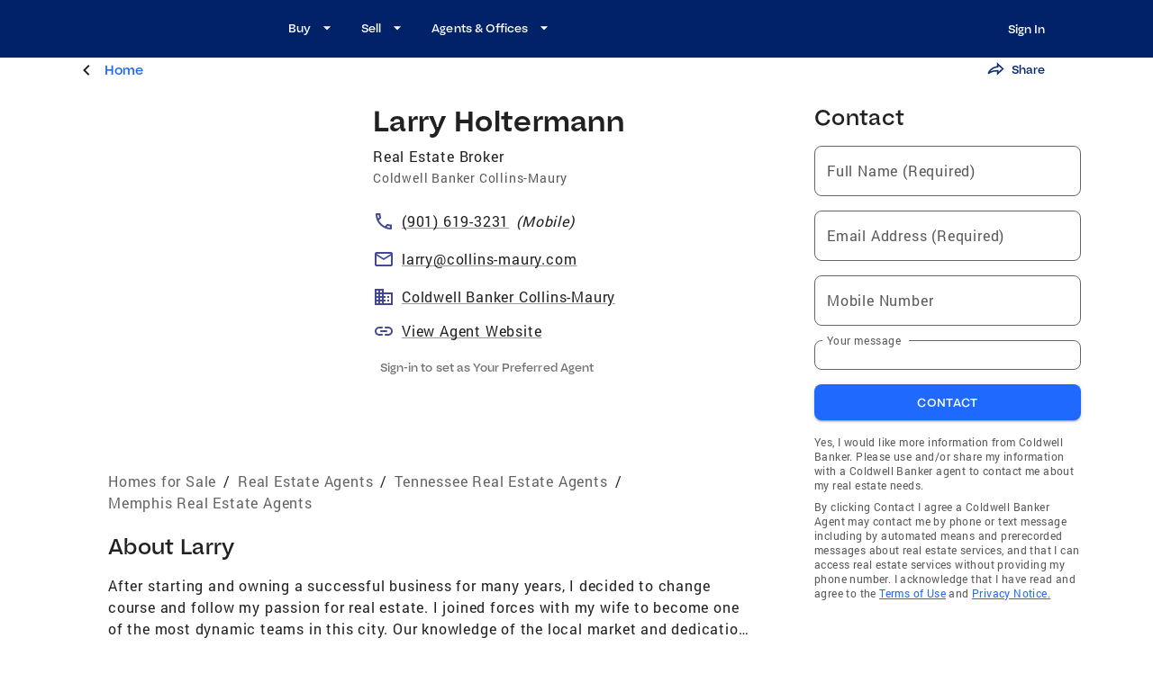

--- FILE ---
content_type: text/html; charset=utf-8
request_url: https://www.coldwellbanker.com/tn/memphis/agents/larry-holtermann/aid-P00200000FDdsf3vIpdAnHGyQLCIJdj58qtruXTZ
body_size: 50421
content:
<!DOCTYPE html><html lang="en-US"><head><meta charSet="utf-8"/><meta name="viewport" content="width=device-width, initial-scale=1, user-scalable=yes, maximum-scale=4"/><title>Larry Holtermann - Real Estate Agent - Coldwell Banker</title><meta name="description" content="Larry Holtermann is a Real Estate Agent with Coldwell Banker Collins-Maury."/><meta property="og:type" content="website"/><meta property="og:title" content="Larry Holtermann - Real Estate Agent - Coldwell Banker"/><meta property="og:description" content="Larry Holtermann is a Real Estate Agent with Coldwell Banker Collins-Maury."/><script id="agent" type="application/ld+json">{"@context":"https://schema.org","@type":"RealEstateAgent","name":"Larry Holtermann","image":"https://images.cloud.realogyprod.com/agent/P00200000FDdsf3vIpdAnHGyQLCIJdj58qtruXTZ/a03bc13f829f4fe0a9f0dc6aeabfb7a3.jpg","telephone":"(901) 619-3231","address":{"@type":"PostalAddress","addressRegion":"TN","addressLocality":"Memphis","streetAddress":"6263 Poplar Avenue, Suite 220","postalCode":"38119"}}</script><script id="breadcrumb" type="application/ld+json">{"@context":"https://schema.org","@type":"BreadcrumbList","itemListElement":[{"@type":"ListItem","position":1,"name":"Homes for Sale","item":"https://www.coldwellbanker.com/"},{"@type":"ListItem","position":2,"name":"Real Estate Agents","item":"https://www.coldwellbanker.com/sitemap/agents"},{"@type":"ListItem","position":3,"name":"Tennessee Real Estate Agents","item":"https://www.coldwellbanker.com/sitemap/agents/tennessee-real-estate-agents"},{"@type":"ListItem","position":4,"name":"Memphis Real Estate Agents","item":"https://www.coldwellbanker.com/city/tn/memphis/agents"}]}</script><meta name="next-head-count" content="9"/><meta name="theme-color" content="#1F69FF"/><link rel="preload" href="/fonts/Bauziet-Norm-Regular.otf" as="font" type="font/otf" crossorigin=""/><link rel="preload" href="/fonts/Bauziet-Norm-Medium.otf" as="font" type="font/otf" crossorigin=""/><link rel="preload" href="/fonts/Bauziet-Norm-SemiBold.otf" as="font" type="font/otf" crossorigin=""/><link rel="preload" href="/fonts/Roboto-Regular.woff" as="font" type="font/woff" crossorigin=""/><link rel="preload" href="/fonts/Roboto-Medium.woff" as="font" type="font/woff" crossorigin=""/><link rel="preload" href="/fonts/Roboto-Bold.woff" as="font" type="font/woff" crossorigin=""/><link rel="icon" href="/favicon.ico"/><link rel="apple-touch-icon" sizes="152x152" href="/apple-touch-icon-152x152.png"/><link rel="apple-touch-icon" sizes="180x180" href="/apple-touch-icon-167x167.png"/><link rel="apple-touch-icon" sizes="167x167" href="/apple-touch-icon-180x180.png"/><link rel="manifest" href="/site.webmanifest"/><link rel="mask-icon" href="/favicon.svg"/><link rel="icon" type="image/png" sizes="16x16" href="/favicon-16x16.png"/><link rel="icon" type="image/png" sizes="32x32" href="/favicon-32x32.png"/><link rel="icon" type="image/png" sizes="48x48" href="/favicon-48x48.png"/><style data-emotion="css-global 0"></style><style data-emotion="css-global olgplx">html{-webkit-font-smoothing:antialiased;-moz-osx-font-smoothing:grayscale;box-sizing:border-box;-webkit-text-size-adjust:100%;}*,*::before,*::after{box-sizing:inherit;}strong,b{font-weight:700;}body{margin:0;color:rgba(0, 0, 0, 0.87);font-family:Roboto;font-weight:400;font-size:16px;line-height:24px;letter-spacing:0.8px;background-color:#FFFFFF;}@media (max-width:599.95px){body{font-size:16px;line-height:24px;letter-spacing:0.4px;}}@media print{body{background-color:#fff;}}body::backdrop{background-color:#FFFFFF;}h1,h2,h3,h4,h5,h6,p{margin:0;}</style><style data-emotion="css-global animation-61bdi0">@-webkit-keyframes animation-61bdi0{0%{-webkit-transform:rotate(0deg);-moz-transform:rotate(0deg);-ms-transform:rotate(0deg);transform:rotate(0deg);}100%{-webkit-transform:rotate(360deg);-moz-transform:rotate(360deg);-ms-transform:rotate(360deg);transform:rotate(360deg);}}@keyframes animation-61bdi0{0%{-webkit-transform:rotate(0deg);-moz-transform:rotate(0deg);-ms-transform:rotate(0deg);transform:rotate(0deg);}100%{-webkit-transform:rotate(360deg);-moz-transform:rotate(360deg);-ms-transform:rotate(360deg);transform:rotate(360deg);}}</style><style data-emotion="css-global animation-1p2h4ri">@-webkit-keyframes animation-1p2h4ri{0%{stroke-dasharray:1px,200px;stroke-dashoffset:0;}50%{stroke-dasharray:100px,200px;stroke-dashoffset:-15px;}100%{stroke-dasharray:100px,200px;stroke-dashoffset:-125px;}}@keyframes animation-1p2h4ri{0%{stroke-dasharray:1px,200px;stroke-dashoffset:0;}50%{stroke-dasharray:100px,200px;stroke-dashoffset:-15px;}100%{stroke-dasharray:100px,200px;stroke-dashoffset:-125px;}}</style><style data-emotion="css-global 1prfaxn">@-webkit-keyframes mui-auto-fill{from{display:block;}}@keyframes mui-auto-fill{from{display:block;}}@-webkit-keyframes mui-auto-fill-cancel{from{display:block;}}@keyframes mui-auto-fill-cancel{from{display:block;}}</style><style data-emotion="css 1rr9cau-MuiBackdrop-root xdbj64-MuiCircularProgress-root 1idz92c-MuiCircularProgress-svg 176wh8e-MuiCircularProgress-circle 1is61y6 1kfd6mn-MuiPaper-root-MuiAppBar-root 1ed3hv0-MuiContainer-root 1iezxgl-MuiToolbar-root vpk1t2 5akf41-MuiButtonBase-root-MuiIconButton-root i4bv87-MuiSvgIcon-root e229wu i9gxme qvsrxl-MuiStack-root q2y5p0-MuiButtonBase-root-MuiButton-root 1gnd1fd-MuiButton-endIcon wxa5q9-MuiButtonBase-root-MuiButton-root 1gsuzl5-MuiContainer-root l9ac6l 8uw9on-MuiTypography-root-MuiBreadcrumbs-root 4pdmu4-MuiBreadcrumbs-ol mahofq-MuiButtonBase-root-MuiButton-root gcc2o7-MuiButton-startIcon 1mokzms-MuiSvgIcon-root 70qvj9 up8ea2-MuiButtonBase-root-MuiIconButton-root e11mle-MuiSvgIcon-root 7f25vv-MuiButtonBase-root-MuiButton-root 17slstj-MuiSvgIcon-root 1lcq4g7-MuiContainer-root 118p51k-MuiGrid-root 1ek1ew-MuiGrid-root 11lq3yg-MuiGrid-root 1z09f5x-MuiGrid-root tl5i95 1r89d6v-MuiContainer-root 1xjdcel 10hzms5-MuiCardContent-root 1uvdwe6 drcqoc-MuiTypography-root 1vxfcal-MuiTypography-root 1mq659t-MuiTypography-root 1vsdu4t wmz062 1kc0oh8 w4z10b-MuiStack-root gqi4f2-MuiSvgIcon-root s206ty-MuiTypography-root 17v3582-MuiTypography-root 3nod41 1xf2pre-MuiSvgIcon-root 1jjm5l-MuiTypography-root 1cd7xk7-MuiSvgIcon-root nyuzfs-MuiTypography-root 1m97csh-MuiButtonBase-root-MuiButton-root s7kx8d pnw06g-MuiGrid-root e53awj-MuiStack-root 2dpc3t-MuiButtonBase-root-MuiIconButton-root f7qal8-MuiTypography-root-MuiLink-root 3i9lrg 1xcasgz g84mfu xxzef7 9dw3oo-MuiTypography-root 7atjdr-MuiTypography-root ab90pz 1mhhzan 1tiosp6-MuiTypography-root l4r3nu 1ughnfy-MuiGrid-root 1jo3wt5-MuiTypography-root-MuiBreadcrumbs-root 1lgu1sj-MuiTypography-root-MuiLink-root 1wuw8dw-MuiBreadcrumbs-separator 1c4lstc-MuiGrid-root 1mbgmsu-MuiTypography-root elvuqj-MuiButtonBase-root-MuiButton-root 4egbtc-MuiButton-endIcon kdz3kq-MuiGrid-root 1xi31xy ir4u9n 1n60km3-MuiTypography-root 1wfc58q-MuiTypography-root-MuiLink-root 79elbk m28vvs a75ja0-MuiButtonBase-root-MuiIconButton-root 1qicilq-MuiSvgIcon-root 2e5uvn-MuiPaper-root-MuiCard-root 1rru18a 1cht6n8 vhsz08 8l6qhu-MuiCircularProgress-root tidr4j-MuiChip-root 1abor72-MuiSvgIcon-root t3ycia-MuiChip-label us0ydm-MuiCardContent-root 3g8exw-MuiStack-root j7qwjs mw3rtu-MuiStack-root 11ua8iz-MuiTypography-root 1r9q44r 7p7fje-MuiStack-root 1vk6ct3-MuiSvgIcon-root 1p1uxgx-MuiTypography-root xmc6xm-MuiTypography-root mnzl2y 1dt666y-MuiTypography-root 1o06tu8-MuiDivider-root fwmoek-MuiTypography-root q3nr5k xpnbc5-MuiTypography-root 1v1fbwe hfwp7j-MuiButtonBase-root-MuiFab-root 4ugksa-MuiGrid-root 1dzlhsr-MuiTypography-root nhfhye-MuiGrid-root 14txyzh-MuiTypography-root gm45ht-MuiGrid-root 1ow7v5h-MuiTypography-root 1dm0p6-MuiTypography-root-MuiLink-root ql04rr-MuiPaper-root-MuiCard-root 1jbksoh 18lm9z7-MuiCardContent-root 1okj3ks-MuiStack-root 1l2okv9 1nultzg-MuiTypography-root 10d50ex-MuiTypography-root sz8s6n-MuiStack-root 3ek3ht-MuiSvgIcon-root 1gpv9k5-MuiTypography-root-MuiLink-root 1htkqtf-MuiTypography-root 172ys1l-MuiStack-root c3oivz-MuiTypography-root-MuiLink-root 18ypa1-MuiGrid-root zhm7l7-MuiGrid-root lqhac3 1d4c369-MuiTypography-root lq49r8-MuiStack-root 1p0o9kr-MuiFormControl-root-MuiTextField-root 15hdxr2-MuiFormLabel-root-MuiInputLabel-root 2buz4w-MuiInputBase-root-MuiOutlinedInput-root 1t8l2tu-MuiInputBase-input-MuiOutlinedInput-input 1d3z3hw-MuiOutlinedInput-notchedOutline yjsfm1 j34a2s-MuiFormLabel-root-MuiInputLabel-root 4txwcw-MuiInputBase-root-MuiOutlinedInput-root 1sqnrkk-MuiInputBase-input-MuiOutlinedInput-input 14lo706 24t0j3-MuiButtonBase-root-MuiButton-root 1ctu173-MuiTypography-root 1hlp8dm-MuiGrid-root 1xqercz 1dh72ei-MuiContainer-root qtp6mg u670p6 1yjeebp-MuiStack-root mr4olk 1lxwves 10g4jep vqm4qd 1vf80yb-MuiTypography-root vsbvg8 1ykxdpo-MuiButtonBase-root-MuiIconButton-root ex7cty 146ng2d-MuiStack-root 4izy1g-MuiStack-root cz7jd6 wsp32j-MuiTypography-root h787gc-MuiStack-root hyt7kp-MuiTypography-root-MuiLink-root pbvr3f-MuiStack-root 5vqank f779bt-MuiStack-root l2gi56-MuiPaper-root-MuiAccordion-root 1e3amfx-MuiButtonBase-root-MuiAccordionSummary-root o4b71y-MuiAccordionSummary-content 1c34nlv-MuiTypography-root k3go56-MuiAccordionSummary-expandIconWrapper 1bh1gcp-MuiSvgIcon-root bz4dnt-MuiCollapse-root smkl36-MuiCollapse-wrapper 9l5vo-MuiCollapse-wrapperInner vanb3r-MuiAccordionDetails-root 1wifpna dt3agc-MuiTypography-root ohcgym o14dr ml1w6t 1qm1ha9-MuiStack-root 1dxkf3k 1px4hwh 1czq2rd 1ul9u4g-MuiTypography-root pf0hvf 1te68q-MuiGrid-root 13i4rnv-MuiGrid-root mk40zj-MuiTypography-root ev762u-MuiGrid-root 1mjaoai-MuiTypography-root-MuiLink-root 1wvtotu ps076o-MuiDivider-root 1nonfvl 1yuhvjn 1f7miv1-MuiTypography-root">.css-1rr9cau-MuiBackdrop-root{position:fixed;display:-webkit-box;display:-webkit-flex;display:-ms-flexbox;display:flex;-webkit-align-items:center;-webkit-box-align:center;-ms-flex-align:center;align-items:center;-webkit-box-pack:center;-ms-flex-pack:center;-webkit-justify-content:center;justify-content:center;right:0;bottom:0;top:0;left:0;background-color:rgba(0, 0, 0, 0.5);-webkit-tap-highlight-color:transparent;background-color:rgba(0, 0, 0, 0.5);z-index:1201;}.css-xdbj64-MuiCircularProgress-root{display:inline-block;color:#1F69FF;-webkit-animation:animation-61bdi0 1.4s linear infinite;animation:animation-61bdi0 1.4s linear infinite;color:rgba(255, 255, 255, 0.56);}.css-1idz92c-MuiCircularProgress-svg{display:block;}.css-176wh8e-MuiCircularProgress-circle{stroke:currentColor;stroke-dasharray:80px,200px;stroke-dashoffset:0;-webkit-animation:animation-1p2h4ri 1.4s ease-in-out infinite;animation:animation-1p2h4ri 1.4s ease-in-out infinite;}.css-1is61y6{-webkit-box-flex:1;-webkit-flex-grow:1;-ms-flex-positive:1;flex-grow:1;margin-bottom:56px;}.css-1kfd6mn-MuiPaper-root-MuiAppBar-root{background-color:#FFFFFF;color:rgba(0, 0, 0, 0.87);-webkit-transition:box-shadow 300ms cubic-bezier(0.4, 0, 0.2, 1) 0ms;transition:box-shadow 300ms cubic-bezier(0.4, 0, 0.2, 1) 0ms;box-shadow:none;display:-webkit-box;display:-webkit-flex;display:-ms-flexbox;display:flex;-webkit-flex-direction:column;-ms-flex-direction:column;flex-direction:column;width:100%;box-sizing:border-box;-webkit-flex-shrink:0;-ms-flex-negative:0;flex-shrink:0;position:fixed;z-index:1100;top:0;left:auto;right:0;background-color:#012169;color:#FFFFFF;padding-right:0px;background:rgba(1, 33, 105, 1);}@media print{.css-1kfd6mn-MuiPaper-root-MuiAppBar-root{position:absolute;}}.css-1ed3hv0-MuiContainer-root{width:100%;margin-left:auto;box-sizing:border-box;margin-right:auto;display:block;}@media (min-width:1536px){.css-1ed3hv0-MuiContainer-root{max-width:1536px;}}@media (min-width:0px){.css-1ed3hv0-MuiContainer-root{height:56px;padding:0px 32px 0 32px;}}@media (min-width:600px){.css-1ed3hv0-MuiContainer-root{height:64px;padding:0px 64px 0 64px;}}@media (min-width:1025px){.css-1ed3hv0-MuiContainer-root{padding:0px 104px 0px 114px;}}.css-1iezxgl-MuiToolbar-root{position:relative;display:-webkit-box;display:-webkit-flex;display:-ms-flexbox;display:flex;-webkit-align-items:center;-webkit-box-align:center;-ms-flex-align:center;align-items:center;min-height:56px;gap:24px;}@media (min-width:0px){@media (orientation: landscape){.css-1iezxgl-MuiToolbar-root{min-height:48px;}}}@media (min-width:600px){.css-1iezxgl-MuiToolbar-root{min-height:64px;}}@media (min-width:0px){.css-vpk1t2{display:-webkit-box;display:-webkit-flex;display:-ms-flexbox;display:flex;}}@media (min-width:1025px){.css-vpk1t2{display:none;}}.css-5akf41-MuiButtonBase-root-MuiIconButton-root{display:-webkit-inline-box;display:-webkit-inline-flex;display:-ms-inline-flexbox;display:inline-flex;-webkit-align-items:center;-webkit-box-align:center;-ms-flex-align:center;align-items:center;-webkit-box-pack:center;-ms-flex-pack:center;-webkit-justify-content:center;justify-content:center;position:relative;box-sizing:border-box;-webkit-tap-highlight-color:transparent;background-color:transparent;outline:0;border:0;margin:0;border-radius:0;padding:0;cursor:pointer;-webkit-user-select:none;-moz-user-select:none;-ms-user-select:none;user-select:none;vertical-align:middle;-moz-appearance:none;-webkit-appearance:none;-webkit-text-decoration:none;text-decoration:none;color:inherit;text-align:center;-webkit-flex:0 0 auto;-ms-flex:0 0 auto;flex:0 0 auto;font-size:1.5rem;padding:8px;border-radius:50%;overflow:visible;color:rgba(255, 255, 255, 0.56);-webkit-transition:background-color 150ms cubic-bezier(0.4, 0, 0.2, 1) 0ms;transition:background-color 150ms cubic-bezier(0.4, 0, 0.2, 1) 0ms;margin-left:-12px;color:inherit;padding:12px;font-size:1.75rem;margin-left:auto;margin-right:auto;padding-left:0px;}.css-5akf41-MuiButtonBase-root-MuiIconButton-root::-moz-focus-inner{border-style:none;}.css-5akf41-MuiButtonBase-root-MuiIconButton-root.Mui-disabled{pointer-events:none;cursor:default;}@media print{.css-5akf41-MuiButtonBase-root-MuiIconButton-root{-webkit-print-color-adjust:exact;color-adjust:exact;}}.css-5akf41-MuiButtonBase-root-MuiIconButton-root:hover{background-color:rgba(255, 255, 255, 0.04);}@media (hover: none){.css-5akf41-MuiButtonBase-root-MuiIconButton-root:hover{background-color:transparent;}}.css-5akf41-MuiButtonBase-root-MuiIconButton-root.Mui-disabled{background-color:transparent;color:rgba(0, 0, 0, 0.55);}.css-i4bv87-MuiSvgIcon-root{-webkit-user-select:none;-moz-user-select:none;-ms-user-select:none;user-select:none;width:1em;height:1em;display:inline-block;fill:currentColor;-webkit-flex-shrink:0;-ms-flex-negative:0;flex-shrink:0;-webkit-transition:fill 200ms cubic-bezier(0.4, 0, 0.2, 1) 0ms;transition:fill 200ms cubic-bezier(0.4, 0, 0.2, 1) 0ms;font-size:1.5rem;}@media (min-width:0px){.css-e229wu{display:none;}}@media (min-width:1025px){.css-e229wu{display:-webkit-box;display:-webkit-flex;display:-ms-flexbox;display:flex;}}.css-i9gxme{-webkit-box-flex:1;-webkit-flex-grow:1;-ms-flex-positive:1;flex-grow:1;}.css-qvsrxl-MuiStack-root{display:-webkit-box;display:-webkit-flex;display:-ms-flexbox;display:flex;-webkit-flex-direction:row;-ms-flex-direction:row;flex-direction:row;-webkit-align-items:center;-webkit-box-align:center;-ms-flex-align:center;align-items:center;}.css-qvsrxl-MuiStack-root>:not(style)+:not(style){margin:0;margin-left:8px;}@media (min-width:0px){.css-qvsrxl-MuiStack-root{display:none;}}@media (min-width:1025px){.css-qvsrxl-MuiStack-root{display:-webkit-box;display:-webkit-flex;display:-ms-flexbox;display:flex;}}.css-q2y5p0-MuiButtonBase-root-MuiButton-root{display:-webkit-inline-box;display:-webkit-inline-flex;display:-ms-inline-flexbox;display:inline-flex;-webkit-align-items:center;-webkit-box-align:center;-ms-flex-align:center;align-items:center;-webkit-box-pack:center;-ms-flex-pack:center;-webkit-justify-content:center;justify-content:center;position:relative;box-sizing:border-box;-webkit-tap-highlight-color:transparent;background-color:transparent;outline:0;border:0;margin:0;border-radius:0;padding:0;cursor:pointer;-webkit-user-select:none;-moz-user-select:none;-ms-user-select:none;user-select:none;vertical-align:middle;-moz-appearance:none;-webkit-appearance:none;-webkit-text-decoration:none;text-decoration:none;color:inherit;font-family:"Roboto","Helvetica","Arial",sans-serif;font-weight:500;font-size:0.875rem;line-height:1.75;letter-spacing:0.02857em;text-transform:uppercase;min-width:64px;padding:6px 8px;border-radius:8px;-webkit-transition:background-color 250ms cubic-bezier(0.4, 0, 0.2, 1) 0ms,box-shadow 250ms cubic-bezier(0.4, 0, 0.2, 1) 0ms,border-color 250ms cubic-bezier(0.4, 0, 0.2, 1) 0ms,color 250ms cubic-bezier(0.4, 0, 0.2, 1) 0ms;transition:background-color 250ms cubic-bezier(0.4, 0, 0.2, 1) 0ms,box-shadow 250ms cubic-bezier(0.4, 0, 0.2, 1) 0ms,border-color 250ms cubic-bezier(0.4, 0, 0.2, 1) 0ms,color 250ms cubic-bezier(0.4, 0, 0.2, 1) 0ms;color:#1F69FF;height:40px;border-radius:8px;font-family:Bauziet;font-weight:500;font-size:13px;line-height:24px;letter-spacing:0.08;height:24px;font-family:Bauziet;font-weight:500;font-size:13px;line-height:24px;letter-spacing:0.05px;color:#fff;text-transform:none;font-family:Bauziet;letter-spacing:0.05px;}.css-q2y5p0-MuiButtonBase-root-MuiButton-root::-moz-focus-inner{border-style:none;}.css-q2y5p0-MuiButtonBase-root-MuiButton-root.Mui-disabled{pointer-events:none;cursor:default;}@media print{.css-q2y5p0-MuiButtonBase-root-MuiButton-root{-webkit-print-color-adjust:exact;color-adjust:exact;}}.css-q2y5p0-MuiButtonBase-root-MuiButton-root:hover{-webkit-text-decoration:none;text-decoration:none;background-color:rgba(31, 105, 255, 0.04);}@media (hover: none){.css-q2y5p0-MuiButtonBase-root-MuiButton-root:hover{background-color:transparent;}}.css-q2y5p0-MuiButtonBase-root-MuiButton-root.Mui-disabled{color:rgba(0, 0, 0, 0.55);}@media (min-width:1025px){.css-q2y5p0-MuiButtonBase-root-MuiButton-root{padding:18px 8px 20px 16px;}}.css-q2y5p0-MuiButtonBase-root-MuiButton-root:active{background-color:transparent!important;-webkit-text-decoration:underline!important;text-decoration:underline!important;text-decoration-style:solid!important;text-underline-offset:5px!important;text-decoration-thickness:1.5px!important;}.css-q2y5p0-MuiButtonBase-root-MuiButton-root:hover{background-color:transparent!important;-webkit-text-decoration:underline!important;text-decoration:underline!important;text-decoration-style:solid!important;text-underline-offset:5px!important;text-decoration-thickness:1.5px!important;}.css-1gnd1fd-MuiButton-endIcon{display:inherit;margin-right:-4px;margin-left:8px;}.css-1gnd1fd-MuiButton-endIcon>*:nth-of-type(1){font-size:20px;}.css-wxa5q9-MuiButtonBase-root-MuiButton-root{display:-webkit-inline-box;display:-webkit-inline-flex;display:-ms-inline-flexbox;display:inline-flex;-webkit-align-items:center;-webkit-box-align:center;-ms-flex-align:center;align-items:center;-webkit-box-pack:center;-ms-flex-pack:center;-webkit-justify-content:center;justify-content:center;position:relative;box-sizing:border-box;-webkit-tap-highlight-color:transparent;background-color:transparent;outline:0;border:0;margin:0;border-radius:0;padding:0;cursor:pointer;-webkit-user-select:none;-moz-user-select:none;-ms-user-select:none;user-select:none;vertical-align:middle;-moz-appearance:none;-webkit-appearance:none;-webkit-text-decoration:none;text-decoration:none;color:inherit;font-family:"Roboto","Helvetica","Arial",sans-serif;font-weight:500;font-size:0.875rem;line-height:1.75;letter-spacing:0.02857em;text-transform:uppercase;min-width:64px;padding:6px 16px;border-radius:8px;-webkit-transition:background-color 250ms cubic-bezier(0.4, 0, 0.2, 1) 0ms,box-shadow 250ms cubic-bezier(0.4, 0, 0.2, 1) 0ms,border-color 250ms cubic-bezier(0.4, 0, 0.2, 1) 0ms,color 250ms cubic-bezier(0.4, 0, 0.2, 1) 0ms;transition:background-color 250ms cubic-bezier(0.4, 0, 0.2, 1) 0ms,box-shadow 250ms cubic-bezier(0.4, 0, 0.2, 1) 0ms,border-color 250ms cubic-bezier(0.4, 0, 0.2, 1) 0ms,color 250ms cubic-bezier(0.4, 0, 0.2, 1) 0ms;height:40px;border-radius:8px;font-family:Bauziet;font-weight:500;font-size:13px;line-height:24px;letter-spacing:0.08;display:-webkit-box;display:-webkit-flex;display:-ms-flexbox;display:flex;-webkit-flex-direction:column;-ms-flex-direction:column;flex-direction:column;-webkit-align-items:flex-end;-webkit-box-align:flex-end;-ms-flex-align:flex-end;align-items:flex-end;-webkit-box-pack:center;-ms-flex-pack:center;-webkit-justify-content:center;justify-content:center;text-transform:none;margin-left:auto;letter-spacing:0.05px;}.css-wxa5q9-MuiButtonBase-root-MuiButton-root::-moz-focus-inner{border-style:none;}.css-wxa5q9-MuiButtonBase-root-MuiButton-root.Mui-disabled{pointer-events:none;cursor:default;}@media print{.css-wxa5q9-MuiButtonBase-root-MuiButton-root{-webkit-print-color-adjust:exact;color-adjust:exact;}}.css-wxa5q9-MuiButtonBase-root-MuiButton-root:hover{-webkit-text-decoration:none;text-decoration:none;background-color:rgba(0, 0, 0, 0.04);}@media (hover: none){.css-wxa5q9-MuiButtonBase-root-MuiButton-root:hover{background-color:transparent;}}.css-wxa5q9-MuiButtonBase-root-MuiButton-root.Mui-disabled{color:rgba(0, 0, 0, 0.55);}.css-wxa5q9-MuiButtonBase-root-MuiButton-root:hover{background-color:transparent!important;-webkit-text-decoration:underline!important;text-decoration:underline!important;text-decoration-style:solid!important;text-underline-offset:5px!important;text-decoration-thickness:1.5px!important;}.css-1gsuzl5-MuiContainer-root{width:100%;margin-left:auto;box-sizing:border-box;margin-right:auto;display:block;border-color:rgba(0, 0, 0, 0.12);}.css-l9ac6l{max-width:1536px;margin:auto;display:-webkit-box;display:-webkit-flex;display:-ms-flexbox;display:flex;-webkit-box-pack:justify;-webkit-justify-content:space-between;justify-content:space-between;background-color:rgba(255, 255, 255, 1);}@media (min-width:0px){.css-l9ac6l{padding:0 24px 0 8px;}}@media (min-width:600px){.css-l9ac6l{padding:0 64px 0 28px;}}@media (min-width:1025px){.css-l9ac6l{padding:0 112px 0 80px;}}@media (min-width:1280px){.css-l9ac6l{padding:8px 112px 0 80px;}}.css-8uw9on-MuiTypography-root-MuiBreadcrumbs-root{margin:0;font-family:Roboto;font-weight:400;font-size:16px;line-height:24px;letter-spacing:0.8px;color:rgba(0, 0, 0, 0.65);padding-left:0px;display:-webkit-box;display:-webkit-flex;display:-ms-flexbox;display:flex;}@media (max-width:599.95px){.css-8uw9on-MuiTypography-root-MuiBreadcrumbs-root{font-size:16px;line-height:24px;letter-spacing:0.4px;}}.css-4pdmu4-MuiBreadcrumbs-ol{display:-webkit-box;display:-webkit-flex;display:-ms-flexbox;display:flex;-webkit-box-flex-wrap:wrap;-webkit-flex-wrap:wrap;-ms-flex-wrap:wrap;flex-wrap:wrap;-webkit-align-items:center;-webkit-box-align:center;-ms-flex-align:center;align-items:center;padding:0;margin:0;list-style:none;}.css-mahofq-MuiButtonBase-root-MuiButton-root{display:-webkit-inline-box;display:-webkit-inline-flex;display:-ms-inline-flexbox;display:inline-flex;-webkit-align-items:center;-webkit-box-align:center;-ms-flex-align:center;align-items:center;-webkit-box-pack:center;-ms-flex-pack:center;-webkit-justify-content:center;justify-content:center;position:relative;box-sizing:border-box;-webkit-tap-highlight-color:transparent;background-color:transparent;outline:0;border:0;margin:0;border-radius:0;padding:0;cursor:pointer;-webkit-user-select:none;-moz-user-select:none;-ms-user-select:none;user-select:none;vertical-align:middle;-moz-appearance:none;-webkit-appearance:none;-webkit-text-decoration:none;text-decoration:none;color:inherit;font-family:"Roboto","Helvetica","Arial",sans-serif;font-weight:500;font-size:0.875rem;line-height:1.75;letter-spacing:0.02857em;text-transform:uppercase;min-width:64px;padding:6px 8px;border-radius:8px;-webkit-transition:background-color 250ms cubic-bezier(0.4, 0, 0.2, 1) 0ms,box-shadow 250ms cubic-bezier(0.4, 0, 0.2, 1) 0ms,border-color 250ms cubic-bezier(0.4, 0, 0.2, 1) 0ms,color 250ms cubic-bezier(0.4, 0, 0.2, 1) 0ms;transition:background-color 250ms cubic-bezier(0.4, 0, 0.2, 1) 0ms,box-shadow 250ms cubic-bezier(0.4, 0, 0.2, 1) 0ms,border-color 250ms cubic-bezier(0.4, 0, 0.2, 1) 0ms,color 250ms cubic-bezier(0.4, 0, 0.2, 1) 0ms;color:#1F69FF;height:40px;border-radius:8px;font-family:Bauziet;font-weight:500;font-size:13px;line-height:24px;letter-spacing:0.08;height:24px;font-family:Bauziet;font-weight:500;font-size:13px;line-height:24px;letter-spacing:0.05px;letter-spacing:0.05px;text-transform:none;line-height:26px;}.css-mahofq-MuiButtonBase-root-MuiButton-root::-moz-focus-inner{border-style:none;}.css-mahofq-MuiButtonBase-root-MuiButton-root.Mui-disabled{pointer-events:none;cursor:default;}@media print{.css-mahofq-MuiButtonBase-root-MuiButton-root{-webkit-print-color-adjust:exact;color-adjust:exact;}}.css-mahofq-MuiButtonBase-root-MuiButton-root:hover{-webkit-text-decoration:none;text-decoration:none;background-color:rgba(31, 105, 255, 0.04);}@media (hover: none){.css-mahofq-MuiButtonBase-root-MuiButton-root:hover{background-color:transparent;}}.css-mahofq-MuiButtonBase-root-MuiButton-root.Mui-disabled{color:rgba(0, 0, 0, 0.55);}@media (min-width:0px){.css-mahofq-MuiButtonBase-root-MuiButton-root{font-size:15px;}}@media (min-width:600px){.css-mahofq-MuiButtonBase-root-MuiButton-root{font-size:15px;}}.css-gcc2o7-MuiButton-startIcon{display:inherit;margin-right:8px;margin-left:-4px;}.css-gcc2o7-MuiButton-startIcon>*:nth-of-type(1){font-size:20px;}.css-1mokzms-MuiSvgIcon-root{-webkit-user-select:none;-moz-user-select:none;-ms-user-select:none;user-select:none;width:1em;height:1em;display:inline-block;fill:currentColor;-webkit-flex-shrink:0;-ms-flex-negative:0;flex-shrink:0;-webkit-transition:fill 200ms cubic-bezier(0.4, 0, 0.2, 1) 0ms;transition:fill 200ms cubic-bezier(0.4, 0, 0.2, 1) 0ms;font-size:1.5rem;color:rgba(0, 0, 0, 0.87);font-size:24px!important;}.css-70qvj9{display:-webkit-box;display:-webkit-flex;display:-ms-flexbox;display:flex;-webkit-align-items:center;-webkit-box-align:center;-ms-flex-align:center;align-items:center;}.css-up8ea2-MuiButtonBase-root-MuiIconButton-root{display:-webkit-inline-box;display:-webkit-inline-flex;display:-ms-inline-flexbox;display:inline-flex;-webkit-align-items:center;-webkit-box-align:center;-ms-flex-align:center;align-items:center;-webkit-box-pack:center;-ms-flex-pack:center;-webkit-justify-content:center;justify-content:center;position:relative;box-sizing:border-box;-webkit-tap-highlight-color:transparent;background-color:transparent;outline:0;border:0;margin:0;border-radius:0;padding:0;cursor:pointer;-webkit-user-select:none;-moz-user-select:none;-ms-user-select:none;user-select:none;vertical-align:middle;-moz-appearance:none;-webkit-appearance:none;-webkit-text-decoration:none;text-decoration:none;color:inherit;text-align:center;-webkit-flex:0 0 auto;-ms-flex:0 0 auto;flex:0 0 auto;font-size:1.5rem;padding:8px;border-radius:50%;overflow:visible;color:rgba(255, 255, 255, 0.56);-webkit-transition:background-color 150ms cubic-bezier(0.4, 0, 0.2, 1) 0ms;transition:background-color 150ms cubic-bezier(0.4, 0, 0.2, 1) 0ms;color:#012169;max-width:40px;height:40px;}.css-up8ea2-MuiButtonBase-root-MuiIconButton-root::-moz-focus-inner{border-style:none;}.css-up8ea2-MuiButtonBase-root-MuiIconButton-root.Mui-disabled{pointer-events:none;cursor:default;}@media print{.css-up8ea2-MuiButtonBase-root-MuiIconButton-root{-webkit-print-color-adjust:exact;color-adjust:exact;}}.css-up8ea2-MuiButtonBase-root-MuiIconButton-root:hover{background-color:rgba(255, 255, 255, 0.04);}@media (hover: none){.css-up8ea2-MuiButtonBase-root-MuiIconButton-root:hover{background-color:transparent;}}.css-up8ea2-MuiButtonBase-root-MuiIconButton-root:hover{background-color:rgba(1, 33, 105, 0.04);}@media (hover: none){.css-up8ea2-MuiButtonBase-root-MuiIconButton-root:hover{background-color:transparent;}}.css-up8ea2-MuiButtonBase-root-MuiIconButton-root.Mui-disabled{background-color:transparent;color:rgba(0, 0, 0, 0.55);}@media (min-width:1025px){.css-up8ea2-MuiButtonBase-root-MuiIconButton-root{display:none;}}.css-e11mle-MuiSvgIcon-root{-webkit-user-select:none;-moz-user-select:none;-ms-user-select:none;user-select:none;width:1em;height:1em;display:inline-block;fill:currentColor;-webkit-flex-shrink:0;-ms-flex-negative:0;flex-shrink:0;-webkit-transition:fill 200ms cubic-bezier(0.4, 0, 0.2, 1) 0ms;transition:fill 200ms cubic-bezier(0.4, 0, 0.2, 1) 0ms;font-size:1.25rem;color:#fff;}.css-7f25vv-MuiButtonBase-root-MuiButton-root{display:-webkit-inline-box;display:-webkit-inline-flex;display:-ms-inline-flexbox;display:inline-flex;-webkit-align-items:center;-webkit-box-align:center;-ms-flex-align:center;align-items:center;-webkit-box-pack:center;-ms-flex-pack:center;-webkit-justify-content:center;justify-content:center;position:relative;box-sizing:border-box;-webkit-tap-highlight-color:transparent;background-color:transparent;outline:0;border:0;margin:0;border-radius:0;padding:0;cursor:pointer;-webkit-user-select:none;-moz-user-select:none;-ms-user-select:none;user-select:none;vertical-align:middle;-moz-appearance:none;-webkit-appearance:none;-webkit-text-decoration:none;text-decoration:none;color:inherit;font-family:"Roboto","Helvetica","Arial",sans-serif;font-weight:500;font-size:0.875rem;line-height:1.75;letter-spacing:0.02857em;text-transform:uppercase;min-width:64px;padding:6px 8px;border-radius:8px;-webkit-transition:background-color 250ms cubic-bezier(0.4, 0, 0.2, 1) 0ms,box-shadow 250ms cubic-bezier(0.4, 0, 0.2, 1) 0ms,border-color 250ms cubic-bezier(0.4, 0, 0.2, 1) 0ms,color 250ms cubic-bezier(0.4, 0, 0.2, 1) 0ms;transition:background-color 250ms cubic-bezier(0.4, 0, 0.2, 1) 0ms,box-shadow 250ms cubic-bezier(0.4, 0, 0.2, 1) 0ms,border-color 250ms cubic-bezier(0.4, 0, 0.2, 1) 0ms,color 250ms cubic-bezier(0.4, 0, 0.2, 1) 0ms;color:#012169;height:40px;border-radius:8px;font-family:Bauziet;font-weight:500;font-size:13px;line-height:24px;letter-spacing:0.08;height:24px;font-family:Bauziet;font-weight:500;font-size:13px;line-height:24px;letter-spacing:0.05px;letter-spacing:0.05px;text-transform:capitalize;}.css-7f25vv-MuiButtonBase-root-MuiButton-root::-moz-focus-inner{border-style:none;}.css-7f25vv-MuiButtonBase-root-MuiButton-root.Mui-disabled{pointer-events:none;cursor:default;}@media print{.css-7f25vv-MuiButtonBase-root-MuiButton-root{-webkit-print-color-adjust:exact;color-adjust:exact;}}.css-7f25vv-MuiButtonBase-root-MuiButton-root:hover{-webkit-text-decoration:none;text-decoration:none;background-color:rgba(1, 33, 105, 0.04);}@media (hover: none){.css-7f25vv-MuiButtonBase-root-MuiButton-root:hover{background-color:transparent;}}.css-7f25vv-MuiButtonBase-root-MuiButton-root.Mui-disabled{color:rgba(0, 0, 0, 0.55);}@media (min-width:0px){.css-7f25vv-MuiButtonBase-root-MuiButton-root{display:none;}}@media (min-width:1025px){.css-7f25vv-MuiButtonBase-root-MuiButton-root{display:-webkit-box;display:-webkit-flex;display:-ms-flexbox;display:flex;}}.css-17slstj-MuiSvgIcon-root{-webkit-user-select:none;-moz-user-select:none;-ms-user-select:none;user-select:none;width:1em;height:1em;display:inline-block;fill:currentColor;-webkit-flex-shrink:0;-ms-flex-negative:0;flex-shrink:0;-webkit-transition:fill 200ms cubic-bezier(0.4, 0, 0.2, 1) 0ms;transition:fill 200ms cubic-bezier(0.4, 0, 0.2, 1) 0ms;font-size:1.5rem;color:#fff;}.css-1lcq4g7-MuiContainer-root{width:100%;margin-left:auto;box-sizing:border-box;margin-right:auto;display:block;min-height:92vh;}@media (min-width:1536px){.css-1lcq4g7-MuiContainer-root{max-width:1536px;}}@media (min-width:0px){.css-1lcq4g7-MuiContainer-root{padding-left:32px;padding-right:0px;padding-bottom:64px;}}@media (min-width:600px){.css-1lcq4g7-MuiContainer-root{padding-left:48px;padding-right:48px;padding-bottom:80px;}}@media (min-width:1025px){.css-1lcq4g7-MuiContainer-root{padding-left:120px;padding-right:120px;}}@media (min-width:1280px){.css-1lcq4g7-MuiContainer-root{padding-right:80px;padding-bottom:120px;}}.css-118p51k-MuiGrid-root{box-sizing:border-box;display:-webkit-box;display:-webkit-flex;display:-ms-flexbox;display:flex;-webkit-box-flex-wrap:wrap;-webkit-flex-wrap:wrap;-ms-flex-wrap:wrap;flex-wrap:wrap;width:100%;-webkit-flex-direction:row;-ms-flex-direction:row;flex-direction:row;}@media (min-width:0px){.css-118p51k-MuiGrid-root{margin-top:0px;}}@media (min-width:600px){.css-118p51k-MuiGrid-root{margin-top:24px;}}.css-1ek1ew-MuiGrid-root{box-sizing:border-box;margin:0;-webkit-flex-direction:row;-ms-flex-direction:row;flex-direction:row;-webkit-flex-basis:100%;-ms-flex-preferred-size:100%;flex-basis:100%;-webkit-box-flex:0;-webkit-flex-grow:0;-ms-flex-positive:0;flex-grow:0;max-width:100%;-webkit-flex-direction:column;-ms-flex-direction:column;flex-direction:column;}@media (min-width:600px){.css-1ek1ew-MuiGrid-root{-webkit-flex-basis:100%;-ms-flex-preferred-size:100%;flex-basis:100%;-webkit-box-flex:0;-webkit-flex-grow:0;-ms-flex-positive:0;flex-grow:0;max-width:100%;}}@media (min-width:1025px){.css-1ek1ew-MuiGrid-root{-webkit-flex-basis:100%;-ms-flex-preferred-size:100%;flex-basis:100%;-webkit-box-flex:0;-webkit-flex-grow:0;-ms-flex-positive:0;flex-grow:0;max-width:100%;}}@media (min-width:1280px){.css-1ek1ew-MuiGrid-root{-webkit-flex-basis:66.666667%;-ms-flex-preferred-size:66.666667%;flex-basis:66.666667%;-webkit-box-flex:0;-webkit-flex-grow:0;-ms-flex-positive:0;flex-grow:0;max-width:66.666667%;}}@media (min-width:1536px){.css-1ek1ew-MuiGrid-root{-webkit-flex-basis:66.666667%;-ms-flex-preferred-size:66.666667%;flex-basis:66.666667%;-webkit-box-flex:0;-webkit-flex-grow:0;-ms-flex-positive:0;flex-grow:0;max-width:66.666667%;}}@media only screen and (orientation: portrait){.css-1ek1ew-MuiGrid-root{max-width:100%;-webkit-flex-basis:100%;-ms-flex-preferred-size:100%;flex-basis:100%;}}.css-11lq3yg-MuiGrid-root{box-sizing:border-box;display:-webkit-box;display:-webkit-flex;display:-ms-flexbox;display:flex;-webkit-box-flex-wrap:wrap;-webkit-flex-wrap:wrap;-ms-flex-wrap:wrap;flex-wrap:wrap;width:100%;-webkit-flex-direction:row;-ms-flex-direction:row;flex-direction:row;}.css-1z09f5x-MuiGrid-root{box-sizing:border-box;margin:0;-webkit-flex-direction:row;-ms-flex-direction:row;flex-direction:row;-webkit-flex-basis:100%;-ms-flex-preferred-size:100%;flex-basis:100%;-webkit-box-flex:0;-webkit-flex-grow:0;-ms-flex-positive:0;flex-grow:0;max-width:100%;}@media (min-width:600px){.css-1z09f5x-MuiGrid-root{-webkit-flex-basis:100%;-ms-flex-preferred-size:100%;flex-basis:100%;-webkit-box-flex:0;-webkit-flex-grow:0;-ms-flex-positive:0;flex-grow:0;max-width:100%;}}@media (min-width:1025px){.css-1z09f5x-MuiGrid-root{-webkit-flex-basis:100%;-ms-flex-preferred-size:100%;flex-basis:100%;-webkit-box-flex:0;-webkit-flex-grow:0;-ms-flex-positive:0;flex-grow:0;max-width:100%;}}@media (min-width:1280px){.css-1z09f5x-MuiGrid-root{-webkit-flex-basis:100%;-ms-flex-preferred-size:100%;flex-basis:100%;-webkit-box-flex:0;-webkit-flex-grow:0;-ms-flex-positive:0;flex-grow:0;max-width:100%;}}@media (min-width:1536px){.css-1z09f5x-MuiGrid-root{-webkit-flex-basis:100%;-ms-flex-preferred-size:100%;flex-basis:100%;-webkit-box-flex:0;-webkit-flex-grow:0;-ms-flex-positive:0;flex-grow:0;max-width:100%;}}@media (min-width:0px){.css-1z09f5x-MuiGrid-root{padding-right:32px;}}@media (min-width:600px){.css-1z09f5x-MuiGrid-root{padding-right:0px;}}@media (min-width:0px){.css-tl5i95{padding-right:0px;}}@media (min-width:600px){.css-tl5i95{padding-right:48px;}}@media (min-width:1025px){.css-tl5i95{padding-right:0px;}}.css-1r89d6v-MuiContainer-root{width:100%;margin-left:auto;box-sizing:border-box;margin-right:auto;display:block;max-width:1280px;}@media (min-width:1536px){.css-1r89d6v-MuiContainer-root{max-width:1536px;}}.css-1xjdcel{max-width:100%;padding-top:0px;-webkit-flex-direction:column;-ms-flex-direction:column;flex-direction:column;}@media (min-width:0px){.css-1xjdcel{display:-webkit-box;display:-webkit-flex;display:-ms-flexbox;display:flex;}}@media (min-width:600px){.css-1xjdcel{display:none;}}.css-10hzms5-MuiCardContent-root{padding:16px;display:-webkit-box;display:-webkit-flex;display:-ms-flexbox;display:flex;-webkit-box-pack:center;-ms-flex-pack:center;-webkit-justify-content:center;justify-content:center;-webkit-flex-direction:column;-ms-flex-direction:column;flex-direction:column;-webkit-align-items:center;-webkit-box-align:center;-ms-flex-align:center;align-items:center;}.css-10hzms5-MuiCardContent-root:last-child{padding-bottom:24px;}.css-1uvdwe6{-webkit-box-flex:0;-webkit-flex-grow:0;-ms-flex-positive:0;flex-grow:0;-webkit-flex-shrink:0;-ms-flex-negative:0;flex-shrink:0;-webkit-flex-basis:175px;-ms-flex-preferred-size:175px;flex-basis:175px;position:relative;height:240px;width:100%;padding-bottom:8px;}.css-drcqoc-MuiTypography-root{margin:0;font-family:Bauziet;font-weight:600;font-size:32px;line-height:40px;letter-spacing:0.32px;text-align:center;}@media (max-width:599.95px){.css-drcqoc-MuiTypography-root{font-size:24px;line-height:32px;letter-spacing:0.32px;}}.css-1vxfcal-MuiTypography-root{margin:0;font-family:Roboto;font-weight:400;font-size:16px;line-height:24px;letter-spacing:0.8px;}@media (max-width:599.95px){.css-1vxfcal-MuiTypography-root{font-size:16px;line-height:24px;letter-spacing:0.4px;}}.css-1mq659t-MuiTypography-root{margin:0;font-family:Roboto;font-weight:400;font-size:14px;line-height:20px;letter-spacing:0.8px;color:rgba(0, 0, 0, 0.65);margin-bottom:2px;}@media (max-width:599.95px){.css-1mq659t-MuiTypography-root{font-size:14px;line-height:20px;letter-spacing:0.4px;}}.css-1vsdu4t{display:-webkit-box;display:-webkit-flex;display:-ms-flexbox;display:flex;-webkit-align-items:center;-webkit-box-align:center;-ms-flex-align:center;align-items:center;}.css-1vsdu4t svg{margin:12px;}.css-1vsdu4t hr{margin-left:4px;margin-right:4px;}.css-wmz062{margin-top:14px;}.css-1kc0oh8{margin-bottom:14px;display:-webkit-box;display:-webkit-flex;display:-ms-flexbox;display:flex;}.css-w4z10b-MuiStack-root{display:-webkit-box;display:-webkit-flex;display:-ms-flexbox;display:flex;-webkit-flex-direction:row;-ms-flex-direction:row;flex-direction:row;}.css-w4z10b-MuiStack-root>:not(style)+:not(style){margin:0;margin-left:8px;}.css-gqi4f2-MuiSvgIcon-root{-webkit-user-select:none;-moz-user-select:none;-ms-user-select:none;user-select:none;width:1em;height:1em;display:inline-block;fill:currentColor;-webkit-flex-shrink:0;-ms-flex-negative:0;flex-shrink:0;-webkit-transition:fill 200ms cubic-bezier(0.4, 0, 0.2, 1) 0ms;transition:fill 200ms cubic-bezier(0.4, 0, 0.2, 1) 0ms;font-size:1.5rem;color:#012169;}.css-s206ty-MuiTypography-root{margin:0;font-family:Roboto;font-weight:400;font-size:16px;line-height:24px;letter-spacing:0.8px;color:rgba(0, 0, 0, 0.87);-webkit-text-decoration:underline;text-decoration:underline;text-decoration-thickness:0px;text-decoration-color:rgba(0, 0, 0, 0.40);}@media (max-width:599.95px){.css-s206ty-MuiTypography-root{font-size:16px;line-height:24px;letter-spacing:0.4px;}}.css-17v3582-MuiTypography-root{margin:0;font-family:Roboto;font-weight:400;font-size:16px;line-height:24px;letter-spacing:0.8px;color:rgba(0, 0, 0, 0.87);font-style:italic;margin-left:8px;}@media (max-width:599.95px){.css-17v3582-MuiTypography-root{font-size:16px;line-height:24px;letter-spacing:0.4px;}}.css-3nod41{margin-top:14px;display:-webkit-box;display:-webkit-flex;display:-ms-flexbox;display:flex;}.css-1xf2pre-MuiSvgIcon-root{-webkit-user-select:none;-moz-user-select:none;-ms-user-select:none;user-select:none;width:1em;height:1em;display:inline-block;fill:currentColor;-webkit-flex-shrink:0;-ms-flex-negative:0;flex-shrink:0;-webkit-transition:fill 200ms cubic-bezier(0.4, 0, 0.2, 1) 0ms;transition:fill 200ms cubic-bezier(0.4, 0, 0.2, 1) 0ms;font-size:1.5rem;color:#1F69FF;color:#414898;}.css-1jjm5l-MuiTypography-root{margin:0;font-family:Roboto;font-weight:400;font-size:16px;line-height:24px;letter-spacing:0.8px;color:rgba(0, 0, 0, 0.87);-webkit-text-decoration:underline;text-decoration:underline;text-decoration-thickness:0px;text-decoration-color:rgba(0, 0, 0, 0.40);cursor:pointer;}@media (max-width:599.95px){.css-1jjm5l-MuiTypography-root{font-size:16px;line-height:24px;letter-spacing:0.4px;}}.css-1cd7xk7-MuiSvgIcon-root{-webkit-user-select:none;-moz-user-select:none;-ms-user-select:none;user-select:none;width:1em;height:1em;display:inline-block;fill:currentColor;-webkit-flex-shrink:0;-ms-flex-negative:0;flex-shrink:0;-webkit-transition:fill 200ms cubic-bezier(0.4, 0, 0.2, 1) 0ms;transition:fill 200ms cubic-bezier(0.4, 0, 0.2, 1) 0ms;font-size:1.5rem;color:#414898;}.css-nyuzfs-MuiTypography-root{margin:0;font-family:Roboto;font-weight:400;font-size:16px;line-height:24px;letter-spacing:0.8px;width:249px;-webkit-text-decoration:underline;text-decoration:underline;text-decoration-skip-ink:none;text-decoration-thickness:0px;text-decoration-color:rgba(0, 0, 0, 0.4);}@media (max-width:599.95px){.css-nyuzfs-MuiTypography-root{font-size:16px;line-height:24px;letter-spacing:0.4px;}}.css-1m97csh-MuiButtonBase-root-MuiButton-root{display:-webkit-inline-box;display:-webkit-inline-flex;display:-ms-inline-flexbox;display:inline-flex;-webkit-align-items:center;-webkit-box-align:center;-ms-flex-align:center;align-items:center;-webkit-box-pack:center;-ms-flex-pack:center;-webkit-justify-content:center;justify-content:center;position:relative;box-sizing:border-box;-webkit-tap-highlight-color:transparent;background-color:transparent;outline:0;border:0;margin:0;border-radius:0;padding:0;cursor:pointer;-webkit-user-select:none;-moz-user-select:none;-ms-user-select:none;user-select:none;vertical-align:middle;-moz-appearance:none;-webkit-appearance:none;-webkit-text-decoration:none;text-decoration:none;color:inherit;font-family:"Roboto","Helvetica","Arial",sans-serif;font-weight:500;font-size:0.875rem;line-height:1.75;letter-spacing:0.02857em;text-transform:uppercase;min-width:64px;padding:6px 8px;border-radius:8px;-webkit-transition:background-color 250ms cubic-bezier(0.4, 0, 0.2, 1) 0ms,box-shadow 250ms cubic-bezier(0.4, 0, 0.2, 1) 0ms,border-color 250ms cubic-bezier(0.4, 0, 0.2, 1) 0ms,color 250ms cubic-bezier(0.4, 0, 0.2, 1) 0ms;transition:background-color 250ms cubic-bezier(0.4, 0, 0.2, 1) 0ms,box-shadow 250ms cubic-bezier(0.4, 0, 0.2, 1) 0ms,border-color 250ms cubic-bezier(0.4, 0, 0.2, 1) 0ms,color 250ms cubic-bezier(0.4, 0, 0.2, 1) 0ms;color:#1F69FF;height:40px;border-radius:8px;font-family:Bauziet;font-weight:500;font-size:13px;line-height:24px;letter-spacing:0.08;height:24px;font-family:Bauziet;font-weight:500;font-size:13px;line-height:24px;letter-spacing:0.05px;margin-top:16px;text-transform:none;letter-spacing:0.05px;}.css-1m97csh-MuiButtonBase-root-MuiButton-root::-moz-focus-inner{border-style:none;}.css-1m97csh-MuiButtonBase-root-MuiButton-root.Mui-disabled{pointer-events:none;cursor:default;}@media print{.css-1m97csh-MuiButtonBase-root-MuiButton-root{-webkit-print-color-adjust:exact;color-adjust:exact;}}.css-1m97csh-MuiButtonBase-root-MuiButton-root:hover{-webkit-text-decoration:none;text-decoration:none;background-color:rgba(31, 105, 255, 0.04);}@media (hover: none){.css-1m97csh-MuiButtonBase-root-MuiButton-root:hover{background-color:transparent;}}.css-1m97csh-MuiButtonBase-root-MuiButton-root.Mui-disabled{color:rgba(0, 0, 0, 0.55);}.css-1m97csh-MuiButtonBase-root-MuiButton-root:hover{background-color:unset;}.css-s7kx8d{margin-top:24px;display:-webkit-box;display:-webkit-flex;display:-ms-flexbox;display:flex;}.css-pnw06g-MuiGrid-root{box-sizing:border-box;display:-webkit-box;display:-webkit-flex;display:-ms-flexbox;display:flex;-webkit-box-flex-wrap:wrap;-webkit-flex-wrap:wrap;-ms-flex-wrap:wrap;flex-wrap:wrap;width:100%;-webkit-flex-direction:row;-ms-flex-direction:row;flex-direction:row;display:-webkit-box;display:-webkit-flex;display:-ms-flexbox;display:flex;-webkit-flex-direction:column;-ms-flex-direction:column;flex-direction:column;}@media (min-width:0px){.css-pnw06g-MuiGrid-root{-webkit-align-items:center;-webkit-box-align:center;-ms-flex-align:center;align-items:center;}}@media (min-width:600px){.css-pnw06g-MuiGrid-root{-webkit-align-items:flex-start;-webkit-box-align:flex-start;-ms-flex-align:flex-start;align-items:flex-start;}}.css-e53awj-MuiStack-root{display:-webkit-box;display:-webkit-flex;display:-ms-flexbox;display:flex;-webkit-flex-direction:row;-ms-flex-direction:row;flex-direction:row;}.css-e53awj-MuiStack-root>:not(style)+:not(style){margin:0;margin-left:16px;}.css-2dpc3t-MuiButtonBase-root-MuiIconButton-root{display:-webkit-inline-box;display:-webkit-inline-flex;display:-ms-inline-flexbox;display:inline-flex;-webkit-align-items:center;-webkit-box-align:center;-ms-flex-align:center;align-items:center;-webkit-box-pack:center;-ms-flex-pack:center;-webkit-justify-content:center;justify-content:center;position:relative;box-sizing:border-box;-webkit-tap-highlight-color:transparent;background-color:transparent;outline:0;border:0;margin:0;border-radius:0;padding:0;cursor:pointer;-webkit-user-select:none;-moz-user-select:none;-ms-user-select:none;user-select:none;vertical-align:middle;-moz-appearance:none;-webkit-appearance:none;-webkit-text-decoration:none;text-decoration:none;color:inherit;text-align:center;-webkit-flex:0 0 auto;-ms-flex:0 0 auto;flex:0 0 auto;font-size:1.5rem;padding:8px;border-radius:50%;overflow:visible;color:rgba(255, 255, 255, 0.56);-webkit-transition:background-color 150ms cubic-bezier(0.4, 0, 0.2, 1) 0ms;transition:background-color 150ms cubic-bezier(0.4, 0, 0.2, 1) 0ms;color:#1F69FF;padding:2.5px;}.css-2dpc3t-MuiButtonBase-root-MuiIconButton-root::-moz-focus-inner{border-style:none;}.css-2dpc3t-MuiButtonBase-root-MuiIconButton-root.Mui-disabled{pointer-events:none;cursor:default;}@media print{.css-2dpc3t-MuiButtonBase-root-MuiIconButton-root{-webkit-print-color-adjust:exact;color-adjust:exact;}}.css-2dpc3t-MuiButtonBase-root-MuiIconButton-root:hover{background-color:rgba(255, 255, 255, 0.04);}@media (hover: none){.css-2dpc3t-MuiButtonBase-root-MuiIconButton-root:hover{background-color:transparent;}}.css-2dpc3t-MuiButtonBase-root-MuiIconButton-root:hover{background-color:rgba(31, 105, 255, 0.04);}@media (hover: none){.css-2dpc3t-MuiButtonBase-root-MuiIconButton-root:hover{background-color:transparent;}}.css-2dpc3t-MuiButtonBase-root-MuiIconButton-root.Mui-disabled{background-color:transparent;color:rgba(0, 0, 0, 0.55);}.css-f7qal8-MuiTypography-root-MuiLink-root{margin:0;font-family:inherit;font-weight:inherit;font-size:inherit;line-height:inherit;letter-spacing:inherit;color:#1F69FF;-webkit-text-decoration:underline;text-decoration:underline;text-decoration-color:rgba(31, 105, 255, 0.4);}.css-f7qal8-MuiTypography-root-MuiLink-root:hover{text-decoration-color:inherit;}.css-3i9lrg{mr:4px;-webkit-align-items:center;-webkit-box-align:center;-ms-flex-align:center;align-items:center;}@media (min-width:0px){.css-3i9lrg{display:none;}}@media (min-width:600px){.css-3i9lrg{display:-webkit-box;display:-webkit-flex;display:-ms-flexbox;display:flex;}}.css-1xcasgz{-webkit-box-flex:0;-webkit-flex-grow:0;-ms-flex-positive:0;flex-grow:0;-webkit-flex-shrink:0;-ms-flex-negative:0;flex-shrink:0;-webkit-flex-basis:262px;-ms-flex-preferred-size:262px;flex-basis:262px;position:relative;height:360px;}.css-g84mfu{display:-webkit-box;display:-webkit-flex;display:-ms-flexbox;display:flex;width:100%;-webkit-flex-direction:column;-ms-flex-direction:column;flex-direction:column;padding-left:32px;-webkit-box-pack:justify;-webkit-justify-content:space-between;justify-content:space-between;}.css-xxzef7{padding-left:0px;margin-top:0px;margin-bottom:0px;}.css-9dw3oo-MuiTypography-root{margin:0;font-family:Bauziet;font-weight:600;font-size:32px;line-height:40px;letter-spacing:0.32px;margin-bottom:8px;}@media (max-width:599.95px){.css-9dw3oo-MuiTypography-root{font-size:24px;line-height:32px;letter-spacing:0.32px;}}.css-7atjdr-MuiTypography-root{margin:0;font-family:Roboto;font-weight:400;font-size:16px;line-height:24px;letter-spacing:0.8px;margin-bottom:2px;}@media (max-width:599.95px){.css-7atjdr-MuiTypography-root{font-size:16px;line-height:24px;letter-spacing:0.4px;}}.css-ab90pz{margin-top:24px;padding-left:0px;}.css-1mhhzan{margin-bottom:18px;display:-webkit-box;display:-webkit-flex;display:-ms-flexbox;display:flex;}.css-1tiosp6-MuiTypography-root{margin:0;font-family:Roboto;font-weight:400;font-size:16px;line-height:24px;letter-spacing:0.8px;-webkit-text-decoration:underline;text-decoration:underline;text-decoration-skip-ink:none;text-decoration-thickness:0px;text-decoration-color:rgba(0, 0, 0, 0.4);}@media (max-width:599.95px){.css-1tiosp6-MuiTypography-root{font-size:16px;line-height:24px;letter-spacing:0.4px;}}.css-l4r3nu{display:-webkit-box;display:-webkit-flex;display:-ms-flexbox;display:flex;margin-top:14px;}.css-1ughnfy-MuiGrid-root{box-sizing:border-box;-webkit-flex-direction:row;-ms-flex-direction:row;flex-direction:row;margin-top:40px;}.css-1jo3wt5-MuiTypography-root-MuiBreadcrumbs-root{margin:0;font-family:Roboto;font-weight:400;font-size:16px;line-height:24px;letter-spacing:0.8px;color:rgba(0, 0, 0, 0.65);color:rgba(0, 0, 0, 0.87);}@media (max-width:599.95px){.css-1jo3wt5-MuiTypography-root-MuiBreadcrumbs-root{font-size:16px;line-height:24px;letter-spacing:0.4px;}}.css-1jo3wt5-MuiTypography-root-MuiBreadcrumbs-root .MuiBreadcrumbs-li a>p{opacity:0.7;}.css-1lgu1sj-MuiTypography-root-MuiLink-root{margin:0;font-family:inherit;font-weight:inherit;font-size:inherit;line-height:inherit;letter-spacing:inherit;overflow:hidden;text-overflow:ellipsis;white-space:nowrap;color:inherit;-webkit-text-decoration:none;text-decoration:none;color:inherit;}.css-1lgu1sj-MuiTypography-root-MuiLink-root:hover{-webkit-text-decoration:underline;text-decoration:underline;}.css-1wuw8dw-MuiBreadcrumbs-separator{display:-webkit-box;display:-webkit-flex;display:-ms-flexbox;display:flex;-webkit-user-select:none;-moz-user-select:none;-ms-user-select:none;user-select:none;margin-left:8px;margin-right:8px;}.css-1c4lstc-MuiGrid-root{box-sizing:border-box;margin:0;-webkit-flex-direction:row;-ms-flex-direction:row;flex-direction:row;-webkit-flex-basis:100%;-ms-flex-preferred-size:100%;flex-basis:100%;-webkit-box-flex:0;-webkit-flex-grow:0;-ms-flex-positive:0;flex-grow:0;max-width:100%;margin-top:20px;}@media (min-width:600px){.css-1c4lstc-MuiGrid-root{-webkit-flex-basis:100%;-ms-flex-preferred-size:100%;flex-basis:100%;-webkit-box-flex:0;-webkit-flex-grow:0;-ms-flex-positive:0;flex-grow:0;max-width:100%;}}@media (min-width:1025px){.css-1c4lstc-MuiGrid-root{-webkit-flex-basis:100%;-ms-flex-preferred-size:100%;flex-basis:100%;-webkit-box-flex:0;-webkit-flex-grow:0;-ms-flex-positive:0;flex-grow:0;max-width:100%;}}@media (min-width:1280px){.css-1c4lstc-MuiGrid-root{-webkit-flex-basis:100%;-ms-flex-preferred-size:100%;flex-basis:100%;-webkit-box-flex:0;-webkit-flex-grow:0;-ms-flex-positive:0;flex-grow:0;max-width:100%;}}@media (min-width:1536px){.css-1c4lstc-MuiGrid-root{-webkit-flex-basis:100%;-ms-flex-preferred-size:100%;flex-basis:100%;-webkit-box-flex:0;-webkit-flex-grow:0;-ms-flex-positive:0;flex-grow:0;max-width:100%;}}@media (min-width:0px){.css-1c4lstc-MuiGrid-root{margin-right:32px;padding-right:32px;}}@media (min-width:600px){.css-1c4lstc-MuiGrid-root{margin-right:48px;padding-right:0px;}}@media (min-width:1025px){.css-1c4lstc-MuiGrid-root{margin-right:0px;}}.css-1mbgmsu-MuiTypography-root{margin:0;font-family:Bauziet;font-weight:500;font-size:24px;line-height:32px;letter-spacing:0.32px;}@media (max-width:1024.95px){.css-1mbgmsu-MuiTypography-root{font-size:20px;line-height:28px;letter-spacing:0.25px;}}@media (min-width:0px){.css-1mbgmsu-MuiTypography-root{padding-bottom:8px;}}@media (min-width:600px){.css-1mbgmsu-MuiTypography-root{padding-bottom:16px;}}.css-elvuqj-MuiButtonBase-root-MuiButton-root{display:-webkit-inline-box;display:-webkit-inline-flex;display:-ms-inline-flexbox;display:inline-flex;-webkit-align-items:center;-webkit-box-align:center;-ms-flex-align:center;align-items:center;-webkit-box-pack:center;-ms-flex-pack:center;-webkit-justify-content:center;justify-content:center;position:relative;box-sizing:border-box;-webkit-tap-highlight-color:transparent;background-color:transparent;outline:0;border:0;margin:0;border-radius:0;padding:0;cursor:pointer;-webkit-user-select:none;-moz-user-select:none;-ms-user-select:none;user-select:none;vertical-align:middle;-moz-appearance:none;-webkit-appearance:none;-webkit-text-decoration:none;text-decoration:none;color:inherit;font-family:"Roboto","Helvetica","Arial",sans-serif;font-weight:500;font-size:0.9375rem;line-height:1.75;letter-spacing:0.02857em;text-transform:uppercase;min-width:64px;padding:8px 11px;border-radius:8px;-webkit-transition:background-color 250ms cubic-bezier(0.4, 0, 0.2, 1) 0ms,box-shadow 250ms cubic-bezier(0.4, 0, 0.2, 1) 0ms,border-color 250ms cubic-bezier(0.4, 0, 0.2, 1) 0ms,color 250ms cubic-bezier(0.4, 0, 0.2, 1) 0ms;transition:background-color 250ms cubic-bezier(0.4, 0, 0.2, 1) 0ms,box-shadow 250ms cubic-bezier(0.4, 0, 0.2, 1) 0ms,border-color 250ms cubic-bezier(0.4, 0, 0.2, 1) 0ms,color 250ms cubic-bezier(0.4, 0, 0.2, 1) 0ms;color:#1F69FF;height:48px;border-radius:8px;font-family:Bauziet;font-size:15px;line-height:26px;letter-spacing:0.08;padding-left:0px;}.css-elvuqj-MuiButtonBase-root-MuiButton-root::-moz-focus-inner{border-style:none;}.css-elvuqj-MuiButtonBase-root-MuiButton-root.Mui-disabled{pointer-events:none;cursor:default;}@media print{.css-elvuqj-MuiButtonBase-root-MuiButton-root{-webkit-print-color-adjust:exact;color-adjust:exact;}}.css-elvuqj-MuiButtonBase-root-MuiButton-root:hover{-webkit-text-decoration:none;text-decoration:none;background-color:rgba(31, 105, 255, 0.04);}@media (hover: none){.css-elvuqj-MuiButtonBase-root-MuiButton-root:hover{background-color:transparent;}}.css-elvuqj-MuiButtonBase-root-MuiButton-root.Mui-disabled{color:rgba(0, 0, 0, 0.55);}.css-4egbtc-MuiButton-endIcon{display:inherit;margin-right:-4px;margin-left:8px;}.css-4egbtc-MuiButton-endIcon>*:nth-of-type(1){font-size:22px;}.css-kdz3kq-MuiGrid-root{box-sizing:border-box;margin:0;-webkit-flex-direction:row;-ms-flex-direction:row;flex-direction:row;-webkit-flex-basis:100%;-ms-flex-preferred-size:100%;flex-basis:100%;-webkit-box-flex:0;-webkit-flex-grow:0;-ms-flex-positive:0;flex-grow:0;max-width:100%;-webkit-flex-direction:column;-ms-flex-direction:column;flex-direction:column;margin-top:40px;}@media (min-width:600px){.css-kdz3kq-MuiGrid-root{-webkit-flex-basis:100%;-ms-flex-preferred-size:100%;flex-basis:100%;-webkit-box-flex:0;-webkit-flex-grow:0;-ms-flex-positive:0;flex-grow:0;max-width:100%;}}@media (min-width:1025px){.css-kdz3kq-MuiGrid-root{-webkit-flex-basis:100%;-ms-flex-preferred-size:100%;flex-basis:100%;-webkit-box-flex:0;-webkit-flex-grow:0;-ms-flex-positive:0;flex-grow:0;max-width:100%;}}@media (min-width:1280px){.css-kdz3kq-MuiGrid-root{-webkit-flex-basis:100%;-ms-flex-preferred-size:100%;flex-basis:100%;-webkit-box-flex:0;-webkit-flex-grow:0;-ms-flex-positive:0;flex-grow:0;max-width:100%;}}@media (min-width:1536px){.css-kdz3kq-MuiGrid-root{-webkit-flex-basis:100%;-ms-flex-preferred-size:100%;flex-basis:100%;-webkit-box-flex:0;-webkit-flex-grow:0;-ms-flex-positive:0;flex-grow:0;max-width:100%;}}@media (min-width:0px){.css-1xi31xy{padding-right:0px;}}@media (min-width:600px){.css-1xi31xy{padding-right:0px;}}@media (min-width:1025px){.css-1xi31xy{padding-right:0px;}}.css-ir4u9n{display:-webkit-box;display:-webkit-flex;display:-ms-flexbox;display:flex;-webkit-box-pack:justify;-webkit-justify-content:space-between;justify-content:space-between;-webkit-align-items:baseline;-webkit-box-align:baseline;-ms-flex-align:baseline;align-items:baseline;margin-bottom:8px;}.css-1n60km3-MuiTypography-root{margin:0;font-family:Bauziet;font-weight:500;font-size:12px;line-height:22px;letter-spacing:0.05px;padding-bottom:5px;margin-top:13px;width:100%;}.css-1wfc58q-MuiTypography-root-MuiLink-root{margin:0;font-family:Roboto;font-weight:400;font-size:14px;line-height:20px;letter-spacing:0.8px;color:#1F69FF;-webkit-text-decoration:none;text-decoration:none;display:-webkit-box;display:-webkit-flex;display:-ms-flexbox;display:flex;-webkit-box-pack:end;-ms-flex-pack:end;-webkit-justify-content:flex-end;justify-content:flex-end;-webkit-align-items:center;-webkit-box-align:center;-ms-flex-align:center;align-items:center;width:100%;}@media (max-width:599.95px){.css-1wfc58q-MuiTypography-root-MuiLink-root{font-size:14px;line-height:20px;letter-spacing:0.4px;}}@media (min-width:0px){.css-1wfc58q-MuiTypography-root-MuiLink-root{padding:0px 32px 0px 5px!important;}}@media (min-width:600px){.css-1wfc58q-MuiTypography-root-MuiLink-root{padding:0px!important;}}.css-79elbk{position:relative;}.css-m28vvs{position:relative;min-width:220px;-webkit-tap-highlight-color:rgba(0,0,0,0);}@media (min-width:0px){.css-m28vvs{width:280px;height:334px;}}@media (min-width:1025px){.css-m28vvs{width:296px;height:346px;}}.css-a75ja0-MuiButtonBase-root-MuiIconButton-root{display:-webkit-inline-box;display:-webkit-inline-flex;display:-ms-inline-flexbox;display:inline-flex;-webkit-align-items:center;-webkit-box-align:center;-ms-flex-align:center;align-items:center;-webkit-box-pack:center;-ms-flex-pack:center;-webkit-justify-content:center;justify-content:center;position:relative;box-sizing:border-box;-webkit-tap-highlight-color:transparent;background-color:transparent;outline:0;border:0;margin:0;border-radius:0;padding:0;cursor:pointer;-webkit-user-select:none;-moz-user-select:none;-ms-user-select:none;user-select:none;vertical-align:middle;-moz-appearance:none;-webkit-appearance:none;-webkit-text-decoration:none;text-decoration:none;color:inherit;text-align:center;-webkit-flex:0 0 auto;-ms-flex:0 0 auto;flex:0 0 auto;font-size:1.5rem;padding:8px;border-radius:50%;overflow:visible;color:rgba(255, 255, 255, 0.56);-webkit-transition:background-color 150ms cubic-bezier(0.4, 0, 0.2, 1) 0ms;transition:background-color 150ms cubic-bezier(0.4, 0, 0.2, 1) 0ms;padding:12px;font-size:1.75rem;position:absolute;top:0;right:0;z-index:100;color:white;}.css-a75ja0-MuiButtonBase-root-MuiIconButton-root::-moz-focus-inner{border-style:none;}.css-a75ja0-MuiButtonBase-root-MuiIconButton-root.Mui-disabled{pointer-events:none;cursor:default;}@media print{.css-a75ja0-MuiButtonBase-root-MuiIconButton-root{-webkit-print-color-adjust:exact;color-adjust:exact;}}.css-a75ja0-MuiButtonBase-root-MuiIconButton-root.Mui-disabled{background-color:transparent;color:rgba(0, 0, 0, 0.55);}.css-a75ja0-MuiButtonBase-root-MuiIconButton-root:focus{background-color:rgba(84, 165, 237, 0.5);}.css-a75ja0-MuiButtonBase-root-MuiIconButton-root:hover{background-color:rgba(84, 165, 237, 0.5);}.css-1qicilq-MuiSvgIcon-root{-webkit-user-select:none;-moz-user-select:none;-ms-user-select:none;user-select:none;width:1em;height:1em;display:inline-block;fill:currentColor;-webkit-flex-shrink:0;-ms-flex-negative:0;flex-shrink:0;-webkit-transition:fill 200ms cubic-bezier(0.4, 0, 0.2, 1) 0ms;transition:fill 200ms cubic-bezier(0.4, 0, 0.2, 1) 0ms;font-size:1.5rem;}.css-1qicilq-MuiSvgIcon-root path:nth-of-type(1){fill:rgba(0, 0, 0, 0.3);opacity:1;}.css-2e5uvn-MuiPaper-root-MuiCard-root{background-color:#FFFFFF;color:rgba(0, 0, 0, 0.87);-webkit-transition:box-shadow 300ms cubic-bezier(0.4, 0, 0.2, 1) 0ms;transition:box-shadow 300ms cubic-bezier(0.4, 0, 0.2, 1) 0ms;border-radius:8px;box-shadow:0px 2px 1px -1px rgba(0,0,0,0.2),0px 1px 1px 0px rgba(0,0,0,0.14),0px 1px 3px 0px rgba(0,0,0,0.12);overflow:hidden;border-radius:8px;box-shadow:2px;}@media (min-width:0px){.css-2e5uvn-MuiPaper-root-MuiCard-root{width:280px;height:334px;}}@media (min-width:1025px){.css-2e5uvn-MuiPaper-root-MuiCard-root{width:296px;height:346px;}}.css-2e5uvn-MuiPaper-root-MuiCard-root:hover{cursor:pointer;}.css-1rru18a{position:relative;}@media (min-width:0px){.css-1rru18a{height:210px;}}@media (min-width:1025px){.css-1rru18a{height:222px;}}.css-1cht6n8{min-width:100%;min-height:100%;width:0px;height:0px;object-fit:cover;}.css-vhsz08{width:100%;height:100%;display:-webkit-box;display:-webkit-flex;display:-ms-flexbox;display:flex;-webkit-align-items:center;-webkit-box-align:center;-ms-flex-align:center;align-items:center;-webkit-box-pack:center;-ms-flex-pack:center;-webkit-justify-content:center;justify-content:center;position:absolute;background-color:rgb(128,128,128);}.css-8l6qhu-MuiCircularProgress-root{display:inline-block;color:#1F69FF;-webkit-animation:animation-61bdi0 1.4s linear infinite;animation:animation-61bdi0 1.4s linear infinite;}.css-8l6qhu-MuiCircularProgress-root .MuiCircularProgress-circle{color:#FFFFFF;}.css-tidr4j-MuiChip-root{max-width:100%;font-family:Roboto Bauziet;font-size:0.8125rem;display:-webkit-inline-box;display:-webkit-inline-flex;display:-ms-inline-flexbox;display:inline-flex;-webkit-align-items:center;-webkit-box-align:center;-ms-flex-align:center;align-items:center;-webkit-box-pack:center;-ms-flex-pack:center;-webkit-justify-content:center;justify-content:center;height:24px;color:rgba(0, 0, 0, 0.87);background-color:rgba(0, 0, 0, 0.08);border-radius:16px;white-space:nowrap;-webkit-transition:background-color 300ms cubic-bezier(0.4, 0, 0.2, 1) 0ms,box-shadow 300ms cubic-bezier(0.4, 0, 0.2, 1) 0ms;transition:background-color 300ms cubic-bezier(0.4, 0, 0.2, 1) 0ms,box-shadow 300ms cubic-bezier(0.4, 0, 0.2, 1) 0ms;cursor:default;outline:0;-webkit-text-decoration:none;text-decoration:none;border:0;padding:0;vertical-align:middle;box-sizing:border-box;font-family:Roboto;font-weight:400;font-size:10px;line-height:14px;letter-spacing:0.4px;background-color:#000000;opacity:0.54;border:0.5px solid #FFFFFF;color:#ffffff;position:absolute;bottom:8px;left:12px;}.css-tidr4j-MuiChip-root.Mui-disabled{opacity:0.38;pointer-events:none;}.css-tidr4j-MuiChip-root .MuiChip-avatar{margin-left:5px;margin-right:-6px;width:24px;height:24px;color:#616161;font-size:0.75rem;}.css-tidr4j-MuiChip-root .MuiChip-avatarColorPrimary{color:#FFFFFF;background-color:#0040CB;}.css-tidr4j-MuiChip-root .MuiChip-avatarColorSecondary{color:#FFFFFF;background-color:#00003E;}.css-tidr4j-MuiChip-root .MuiChip-avatarSmall{margin-left:4px;margin-right:-4px;width:18px;height:18px;font-size:0.625rem;}.css-tidr4j-MuiChip-root .MuiChip-icon{margin-left:4px;margin-right:-4px;font-size:18px;color:#616161;}.css-tidr4j-MuiChip-root .MuiChip-deleteIcon{-webkit-tap-highlight-color:transparent;color:rgba(0, 0, 0, 0.26);font-size:16px;cursor:pointer;margin:0 5px 0 -6px;margin-right:4px;margin-left:-4px;}.css-tidr4j-MuiChip-root .MuiChip-deleteIcon:hover{color:rgba(0, 0, 0, 0.4);}.css-tidr4j-MuiChip-root .MuiChip-labelSmall{font-size:13px;line-height:18px;letter-spacing:0.16px;}.css-1abor72-MuiSvgIcon-root{-webkit-user-select:none;-moz-user-select:none;-ms-user-select:none;user-select:none;width:1em;height:1em;display:inline-block;fill:currentColor;-webkit-flex-shrink:0;-ms-flex-negative:0;flex-shrink:0;-webkit-transition:fill 200ms cubic-bezier(0.4, 0, 0.2, 1) 0ms;transition:fill 200ms cubic-bezier(0.4, 0, 0.2, 1) 0ms;font-size:1.5rem;color:#ffffff!important;font-size:20px!important;}.css-t3ycia-MuiChip-label{overflow:hidden;text-overflow:ellipsis;padding-left:8px;padding-right:8px;white-space:nowrap;}.css-us0ydm-MuiCardContent-root{padding:16px;padding-left:12px;padding-right:12px;padding-top:8px;padding-bottom:12px;display:-webkit-box;display:-webkit-flex;display:-ms-flexbox;display:flex;-webkit-box-pack:justify;-webkit-justify-content:space-between;justify-content:space-between;-webkit-flex-direction:column;-ms-flex-direction:column;flex-direction:column;height:124px;}.css-us0ydm-MuiCardContent-root:last-child{padding-bottom:24px;}.css-us0ydm-MuiCardContent-root:last-child{padding-bottom:12px;}.css-us0ydm-MuiCardContent-root:hover:after{content:" ";width:100%;height:100%;background-color:#1F69FF;position:absolute;top:0;left:0;opacity:0.1;}.css-3g8exw-MuiStack-root{display:-webkit-box;display:-webkit-flex;display:-ms-flexbox;display:flex;-webkit-flex-direction:column;-ms-flex-direction:column;flex-direction:column;height:100%;-webkit-box-pack:justify;-webkit-justify-content:space-between;justify-content:space-between;}.css-3g8exw-MuiStack-root>:not(style)+:not(style){margin:0;margin-top:8px;}.css-j7qwjs{display:-webkit-box;display:-webkit-flex;display:-ms-flexbox;display:flex;-webkit-flex-direction:column;-ms-flex-direction:column;flex-direction:column;}.css-mw3rtu-MuiStack-root{display:-webkit-box;display:-webkit-flex;display:-ms-flexbox;display:flex;-webkit-flex-direction:row;-ms-flex-direction:row;flex-direction:row;display:-webkit-box;display:-webkit-flex;display:-ms-flexbox;display:flex;-webkit-box-pack:justify;-webkit-justify-content:space-between;justify-content:space-between;-webkit-align-items:center;-webkit-box-align:center;-ms-flex-align:center;align-items:center;padding-bottom:4px;}.css-11ua8iz-MuiTypography-root{margin:0;font-family:Bauziet;font-weight:600;font-size:18px;line-height:24px;letter-spacing:0.1px;color:#1B3C55;font-size:18px!important;line-height:24px!important;}@media (max-width:599.95px){.css-11ua8iz-MuiTypography-root{font-size:14px;line-height:20px;letter-spacing:0.1px;}}.css-1r9q44r{font-size:12px;gap:2px;}.css-7p7fje-MuiStack-root{display:-webkit-box;display:-webkit-flex;display:-ms-flexbox;display:flex;-webkit-flex-direction:row;-ms-flex-direction:row;flex-direction:row;gap:4px;-webkit-align-items:center;-webkit-box-align:center;-ms-flex-align:center;align-items:center;}.css-1vk6ct3-MuiSvgIcon-root{-webkit-user-select:none;-moz-user-select:none;-ms-user-select:none;user-select:none;width:1em;height:1em;display:inline-block;fill:currentColor;-webkit-flex-shrink:0;-ms-flex-negative:0;flex-shrink:0;-webkit-transition:fill 200ms cubic-bezier(0.4, 0, 0.2, 1) 0ms;transition:fill 200ms cubic-bezier(0.4, 0, 0.2, 1) 0ms;font-size:inherit;color:#348337;}.css-1p1uxgx-MuiTypography-root{margin:0;font-family:Roboto;font-weight:400;font-size:12px;line-height:16px;letter-spacing:0.4px;}@media (max-width:599.95px){.css-1p1uxgx-MuiTypography-root{font-size:12px;line-height:16px;letter-spacing:0.4px;}}@media (min-width:600px){.css-1p1uxgx-MuiTypography-root{letter-spacing:0.4px;}}@media (min-width:1025px){.css-1p1uxgx-MuiTypography-root{letter-spacing:0.8px;}}.css-xmc6xm-MuiTypography-root{margin:0;font-family:Roboto;font-weight:400;font-size:16px;line-height:24px;letter-spacing:0.8px;padding-bottom:4px;}@media (max-width:599.95px){.css-xmc6xm-MuiTypography-root{font-size:16px;line-height:24px;letter-spacing:0.4px;}}.css-mnzl2y{display:-webkit-box;display:-webkit-flex;display:-ms-flexbox;display:flex;-webkit-align-items:center;-webkit-box-align:center;-ms-flex-align:center;align-items:center;color:rgba(0, 0, 0, 0.65);}@media (min-width:0px){.css-mnzl2y{white-space:unset;}}@media (min-width:1025px){.css-mnzl2y{white-space:nowrap;}}.css-mnzl2y hr{margin-left:4px;margin-right:4px;}.css-mnzl2y span{font-weight:700;color:rgba(0, 0, 0, 0.87);}.css-1dt666y-MuiTypography-root{margin:0;font-family:Roboto;font-weight:400;font-size:12px;line-height:16px;letter-spacing:0.4px;font-weight:700;}@media (max-width:599.95px){.css-1dt666y-MuiTypography-root{font-size:12px;line-height:16px;letter-spacing:0.4px;}}.css-1o06tu8-MuiDivider-root{margin:0;-webkit-flex-shrink:0;-ms-flex-negative:0;flex-shrink:0;border-width:0;border-style:solid;border-color:rgba(0, 0, 0, 0.12);border-bottom-width:0;height:auto;border-right-width:thin;-webkit-align-self:stretch;-ms-flex-item-align:stretch;align-self:stretch;color:rgba(0,0,0,0.3);}.css-fwmoek-MuiTypography-root{margin:0;font-family:Roboto;font-weight:400;font-size:12px;line-height:16px;letter-spacing:0.4px;overflow:hidden;text-overflow:ellipsis;white-space:nowrap;max-width:100%;}@media (max-width:599.95px){.css-fwmoek-MuiTypography-root{font-size:12px;line-height:16px;letter-spacing:0.4px;}}.css-q3nr5k{display:-webkit-box;display:-webkit-flex;display:-ms-flexbox;display:flex;-webkit-flex-direction:row;-ms-flex-direction:row;flex-direction:row;-webkit-align-items:end;-webkit-box-align:end;-ms-flex-align:end;align-items:end;-webkit-box-pack:justify;-webkit-justify-content:space-between;justify-content:space-between;}.css-xpnbc5-MuiTypography-root{margin:0;font-family:Roboto;font-weight:400;font-size:12px;line-height:16px;letter-spacing:0.4px;color:rgba(0, 0, 0, 0.65);}@media (max-width:599.95px){.css-xpnbc5-MuiTypography-root{font-size:12px;line-height:16px;letter-spacing:0.4px;}}.css-1v1fbwe{display:-webkit-box;display:-webkit-flex;display:-ms-flexbox;display:flex;-webkit-box-pack:end;-ms-flex-pack:end;-webkit-justify-content:end;justify-content:end;width:20px;height:20px;}.css-hfwp7j-MuiButtonBase-root-MuiFab-root{display:-webkit-inline-box;display:-webkit-inline-flex;display:-ms-inline-flexbox;display:inline-flex;-webkit-align-items:center;-webkit-box-align:center;-ms-flex-align:center;align-items:center;-webkit-box-pack:center;-ms-flex-pack:center;-webkit-justify-content:center;justify-content:center;position:relative;box-sizing:border-box;-webkit-tap-highlight-color:transparent;background-color:transparent;outline:0;border:0;margin:0;border-radius:0;padding:0;cursor:pointer;-webkit-user-select:none;-moz-user-select:none;-ms-user-select:none;user-select:none;vertical-align:middle;-moz-appearance:none;-webkit-appearance:none;-webkit-text-decoration:none;text-decoration:none;color:inherit;font-family:"Roboto","Helvetica","Arial",sans-serif;font-weight:500;font-size:0.875rem;line-height:1.75;letter-spacing:0.02857em;text-transform:uppercase;min-height:36px;-webkit-transition:background-color 250ms cubic-bezier(0.4, 0, 0.2, 1) 0ms,box-shadow 250ms cubic-bezier(0.4, 0, 0.2, 1) 0ms,border-color 250ms cubic-bezier(0.4, 0, 0.2, 1) 0ms;transition:background-color 250ms cubic-bezier(0.4, 0, 0.2, 1) 0ms,box-shadow 250ms cubic-bezier(0.4, 0, 0.2, 1) 0ms,border-color 250ms cubic-bezier(0.4, 0, 0.2, 1) 0ms;border-radius:50%;padding:0;min-width:0;width:40px;height:40px;z-index:1050;box-shadow:0px 3px 5px -1px rgba(0,0,0,0.2),0px 6px 10px 0px rgba(0,0,0,0.14),0px 1px 18px 0px rgba(0,0,0,0.12);color:rgba(0, 0, 0, 0.87);background-color:#e0e0e0;font-family:Bauziet;font-weight:500;font-size:12px;line-height:22px;letter-spacing:0.05px;-webkit-transform:translateX(50%) translateY(-50%);-moz-transform:translateX(50%) translateY(-50%);-ms-transform:translateX(50%) translateY(-50%);transform:translateX(50%) translateY(-50%);right:0px;color:rgba(0, 0, 0, 0.87);width:48px;height:48px;min-height:48px;background-color:#FFFFFF;position:absolute;top:50%;}.css-hfwp7j-MuiButtonBase-root-MuiFab-root::-moz-focus-inner{border-style:none;}.css-hfwp7j-MuiButtonBase-root-MuiFab-root.Mui-disabled{pointer-events:none;cursor:default;}@media print{.css-hfwp7j-MuiButtonBase-root-MuiFab-root{-webkit-print-color-adjust:exact;color-adjust:exact;}}.css-hfwp7j-MuiButtonBase-root-MuiFab-root:active{box-shadow:0px 7px 8px -4px rgba(0,0,0,0.2),0px 12px 17px 2px rgba(0,0,0,0.14),0px 5px 22px 4px rgba(0,0,0,0.12);}.css-hfwp7j-MuiButtonBase-root-MuiFab-root:hover{background-color:#f5f5f5;-webkit-text-decoration:none;text-decoration:none;}@media (hover: none){.css-hfwp7j-MuiButtonBase-root-MuiFab-root:hover{background-color:#e0e0e0;}}.css-hfwp7j-MuiButtonBase-root-MuiFab-root.Mui-focusVisible{box-shadow:0px 3px 5px -1px rgba(0,0,0,0.2),0px 6px 10px 0px rgba(0,0,0,0.14),0px 1px 18px 0px rgba(0,0,0,0.12);}.css-hfwp7j-MuiButtonBase-root-MuiFab-root.Mui-disabled{color:rgba(0, 0, 0, 0.55);box-shadow:none;background-color:rgba(0, 0, 0, 0.12);}@media (min-width:0px){.css-hfwp7j-MuiButtonBase-root-MuiFab-root{display:none;}}@media (min-width:600px){.css-hfwp7j-MuiButtonBase-root-MuiFab-root{display:-webkit-box;display:-webkit-flex;display:-ms-flexbox;display:flex;}}.css-4ugksa-MuiGrid-root{box-sizing:border-box;margin:0;-webkit-flex-direction:row;-ms-flex-direction:row;flex-direction:row;margin-top:16px;}@media (min-width:600px){.css-4ugksa-MuiGrid-root{-webkit-flex-basis:100%;-ms-flex-preferred-size:100%;flex-basis:100%;-webkit-box-flex:0;-webkit-flex-grow:0;-ms-flex-positive:0;flex-grow:0;max-width:100%;}}@media (min-width:1025px){.css-4ugksa-MuiGrid-root{-webkit-flex-basis:100%;-ms-flex-preferred-size:100%;flex-basis:100%;-webkit-box-flex:0;-webkit-flex-grow:0;-ms-flex-positive:0;flex-grow:0;max-width:100%;}}@media (min-width:1280px){.css-4ugksa-MuiGrid-root{-webkit-flex-basis:100%;-ms-flex-preferred-size:100%;flex-basis:100%;-webkit-box-flex:0;-webkit-flex-grow:0;-ms-flex-positive:0;flex-grow:0;max-width:100%;}}@media (min-width:1536px){.css-4ugksa-MuiGrid-root{-webkit-flex-basis:100%;-ms-flex-preferred-size:100%;flex-basis:100%;-webkit-box-flex:0;-webkit-flex-grow:0;-ms-flex-positive:0;flex-grow:0;max-width:100%;}}@media (min-width:0px){.css-4ugksa-MuiGrid-root{padding-right:32px;}}@media (min-width:600px){.css-4ugksa-MuiGrid-root{padding-right:0px;}}.css-1dzlhsr-MuiTypography-root{margin:0;font-family:Bauziet;font-weight:500;font-size:24px;line-height:32px;letter-spacing:0.32px;}@media (max-width:1024.95px){.css-1dzlhsr-MuiTypography-root{font-size:20px;line-height:28px;letter-spacing:0.25px;}}.css-nhfhye-MuiGrid-root{box-sizing:border-box;margin:0;-webkit-flex-direction:row;-ms-flex-direction:row;flex-direction:row;margin-top:40px;}@media (min-width:600px){.css-nhfhye-MuiGrid-root{-webkit-flex-basis:100%;-ms-flex-preferred-size:100%;flex-basis:100%;-webkit-box-flex:0;-webkit-flex-grow:0;-ms-flex-positive:0;flex-grow:0;max-width:100%;}}@media (min-width:1025px){.css-nhfhye-MuiGrid-root{-webkit-flex-basis:100%;-ms-flex-preferred-size:100%;flex-basis:100%;-webkit-box-flex:0;-webkit-flex-grow:0;-ms-flex-positive:0;flex-grow:0;max-width:100%;}}@media (min-width:1280px){.css-nhfhye-MuiGrid-root{-webkit-flex-basis:100%;-ms-flex-preferred-size:100%;flex-basis:100%;-webkit-box-flex:0;-webkit-flex-grow:0;-ms-flex-positive:0;flex-grow:0;max-width:100%;}}@media (min-width:1536px){.css-nhfhye-MuiGrid-root{-webkit-flex-basis:100%;-ms-flex-preferred-size:100%;flex-basis:100%;-webkit-box-flex:0;-webkit-flex-grow:0;-ms-flex-positive:0;flex-grow:0;max-width:100%;}}@media (min-width:0px){.css-nhfhye-MuiGrid-root{padding-right:32px;}}@media (min-width:600px){.css-nhfhye-MuiGrid-root{padding-right:0px;}}.css-14txyzh-MuiTypography-root{margin:0;font-family:Bauziet;font-weight:500;font-size:24px;line-height:32px;letter-spacing:0.32px;}@media (max-width:1024.95px){.css-14txyzh-MuiTypography-root{font-size:20px;line-height:28px;letter-spacing:0.25px;}}@media (min-width:0px){.css-14txyzh-MuiTypography-root{margin-bottom:8px;}}@media (min-width:600px){.css-14txyzh-MuiTypography-root{margin-bottom:16px;}}.css-gm45ht-MuiGrid-root{box-sizing:border-box;margin:0;-webkit-flex-direction:row;-ms-flex-direction:row;flex-direction:row;-webkit-flex-basis:100%;-ms-flex-preferred-size:100%;flex-basis:100%;-webkit-box-flex:0;-webkit-flex-grow:0;-ms-flex-positive:0;flex-grow:0;max-width:100%;padding-bottom:0px;margin-top:40px;}@media (min-width:600px){.css-gm45ht-MuiGrid-root{-webkit-flex-basis:66.666667%;-ms-flex-preferred-size:66.666667%;flex-basis:66.666667%;-webkit-box-flex:0;-webkit-flex-grow:0;-ms-flex-positive:0;flex-grow:0;max-width:66.666667%;}}@media (min-width:1025px){.css-gm45ht-MuiGrid-root{-webkit-flex-basis:66.666667%;-ms-flex-preferred-size:66.666667%;flex-basis:66.666667%;-webkit-box-flex:0;-webkit-flex-grow:0;-ms-flex-positive:0;flex-grow:0;max-width:66.666667%;}}@media (min-width:1280px){.css-gm45ht-MuiGrid-root{-webkit-flex-basis:66.666667%;-ms-flex-preferred-size:66.666667%;flex-basis:66.666667%;-webkit-box-flex:0;-webkit-flex-grow:0;-ms-flex-positive:0;flex-grow:0;max-width:66.666667%;}}@media (min-width:1536px){.css-gm45ht-MuiGrid-root{-webkit-flex-basis:66.666667%;-ms-flex-preferred-size:66.666667%;flex-basis:66.666667%;-webkit-box-flex:0;-webkit-flex-grow:0;-ms-flex-positive:0;flex-grow:0;max-width:66.666667%;}}@media (min-width:0px){.css-gm45ht-MuiGrid-root{padding-right:32px;}}@media (min-width:600px){.css-gm45ht-MuiGrid-root{padding-right:0px;}}.css-1ow7v5h-MuiTypography-root{margin:0;font-family:Bauziet;font-weight:500;font-size:24px;line-height:32px;letter-spacing:0.32px;margin-bottom:4px;}@media (max-width:1024.95px){.css-1ow7v5h-MuiTypography-root{font-size:20px;line-height:28px;letter-spacing:0.25px;}}@media (min-width:0px){.css-1ow7v5h-MuiTypography-root{font-size:20px;}}@media (min-width:600px){.css-1ow7v5h-MuiTypography-root{font-size:24px;}}.css-1dm0p6-MuiTypography-root-MuiLink-root{margin:0;font-family:inherit;font-weight:inherit;font-size:inherit;line-height:inherit;letter-spacing:inherit;color:#1F69FF;-webkit-text-decoration:none;text-decoration:none;}.css-ql04rr-MuiPaper-root-MuiCard-root{background-color:#FFFFFF;color:rgba(0, 0, 0, 0.87);-webkit-transition:box-shadow 300ms cubic-bezier(0.4, 0, 0.2, 1) 0ms;transition:box-shadow 300ms cubic-bezier(0.4, 0, 0.2, 1) 0ms;border-radius:8px;box-shadow:0px 2px 1px -1px rgba(0,0,0,0.2),0px 1px 1px 0px rgba(0,0,0,0.14),0px 1px 3px 0px rgba(0,0,0,0.12);overflow:hidden;border-radius:8px;box-shadow:2px;position:relative;display:-webkit-box;display:-webkit-flex;display:-ms-flexbox;display:flex;margin-top:16px;}@media (min-width:0px){.css-ql04rr-MuiPaper-root-MuiCard-root{min-height:184px;}}@media (min-width:1025px){.css-ql04rr-MuiPaper-root-MuiCard-root{min-height:200px;}}.css-1jbksoh{-webkit-box-flex:0;-webkit-flex-grow:0;-ms-flex-positive:0;flex-grow:0;-webkit-flex-shrink:0;-ms-flex-negative:0;flex-shrink:0;position:relative;}@media (min-width:0px){.css-1jbksoh{-webkit-flex-basis:120px;-ms-flex-preferred-size:120px;flex-basis:120px;}}@media (min-width:1025px){.css-1jbksoh{-webkit-flex-basis:144px;-ms-flex-preferred-size:144px;flex-basis:144px;}}.css-18lm9z7-MuiCardContent-root{padding:16px;display:-webkit-box;display:-webkit-flex;display:-ms-flexbox;display:flex;-webkit-align-items:center;-webkit-box-align:center;-ms-flex-align:center;align-items:center;}.css-18lm9z7-MuiCardContent-root:last-child{padding-bottom:24px;}@media (min-width:0px){.css-18lm9z7-MuiCardContent-root{padding-left:16px;padding-right:16px;padding-top:8px;padding-bottom:8px;}}@media (min-width:1025px){.css-18lm9z7-MuiCardContent-root{padding-left:24px;padding-right:24px;padding-top:16px;padding-bottom:16px;}}.css-1okj3ks-MuiStack-root{display:-webkit-box;display:-webkit-flex;display:-ms-flexbox;display:flex;-webkit-flex-direction:column;-ms-flex-direction:column;flex-direction:column;}.css-1okj3ks-MuiStack-root>:not(style)+:not(style){margin:0;margin-top:8px;}.css-1l2okv9{height:24px;position:relative;}.css-1nultzg-MuiTypography-root{margin:0;font-family:Bauziet;font-weight:600;font-size:18px;line-height:24px;letter-spacing:0.1px;color:rgba(0, 0, 0, 0.87);}@media (max-width:599.95px){.css-1nultzg-MuiTypography-root{font-size:14px;line-height:20px;letter-spacing:0.1px;}}.css-10d50ex-MuiTypography-root{margin:0;font-family:Roboto;font-weight:400;font-size:14px;line-height:20px;letter-spacing:0.8px;color:rgba(0, 0, 0, 0.65);margin-top:0px!important;}@media (max-width:599.95px){.css-10d50ex-MuiTypography-root{font-size:14px;line-height:20px;letter-spacing:0.4px;}}.css-sz8s6n-MuiStack-root{display:-webkit-box;display:-webkit-flex;display:-ms-flexbox;display:flex;-webkit-flex-direction:row;-ms-flex-direction:row;flex-direction:row;-webkit-align-items:center;-webkit-box-align:center;-ms-flex-align:center;align-items:center;}.css-sz8s6n-MuiStack-root>:not(style)+:not(style){margin:0;margin-left:11px;}.css-3ek3ht-MuiSvgIcon-root{-webkit-user-select:none;-moz-user-select:none;-ms-user-select:none;user-select:none;width:1em;height:1em;display:inline-block;fill:currentColor;-webkit-flex-shrink:0;-ms-flex-negative:0;flex-shrink:0;-webkit-transition:fill 200ms cubic-bezier(0.4, 0, 0.2, 1) 0ms;transition:fill 200ms cubic-bezier(0.4, 0, 0.2, 1) 0ms;font-size:1.5rem;color:#414898;}@media (min-width:0px){.css-3ek3ht-MuiSvgIcon-root{font-size:20px;}}@media (min-width:600px){.css-3ek3ht-MuiSvgIcon-root{font-size:24px;}}.css-1gpv9k5-MuiTypography-root-MuiLink-root{margin:0;font-family:Roboto;font-weight:400;font-size:12px;line-height:16px;letter-spacing:0.4px;color:#1F69FF;-webkit-text-decoration:underline;text-decoration:underline;text-decoration-color:rgba(31, 105, 255, 0.4);}@media (max-width:599.95px){.css-1gpv9k5-MuiTypography-root-MuiLink-root{font-size:12px;line-height:16px;letter-spacing:0.4px;}}.css-1gpv9k5-MuiTypography-root-MuiLink-root:hover{text-decoration-color:inherit;}@media (min-width:0px){.css-1gpv9k5-MuiTypography-root-MuiLink-root{display:-webkit-box;display:-webkit-flex;display:-ms-flexbox;display:flex;}}@media (min-width:1025px){.css-1gpv9k5-MuiTypography-root-MuiLink-root{display:none;}}.css-1htkqtf-MuiTypography-root{margin:0;font-family:Roboto;font-weight:400;font-size:16px;line-height:24px;letter-spacing:0.8px;}@media (max-width:599.95px){.css-1htkqtf-MuiTypography-root{font-size:16px;line-height:24px;letter-spacing:0.4px;}}@media (min-width:0px){.css-1htkqtf-MuiTypography-root{display:none;}}@media (min-width:1025px){.css-1htkqtf-MuiTypography-root{display:-webkit-box;display:-webkit-flex;display:-ms-flexbox;display:flex;}}.css-172ys1l-MuiStack-root{display:-webkit-box;display:-webkit-flex;display:-ms-flexbox;display:flex;-webkit-flex-direction:row;-ms-flex-direction:row;flex-direction:row;margin-top:8px;-webkit-align-items:center;-webkit-box-align:center;-ms-flex-align:center;align-items:center;}.css-172ys1l-MuiStack-root>:not(style)+:not(style){margin:0;margin-left:11px;}.css-c3oivz-MuiTypography-root-MuiLink-root{margin:0;font-family:inherit;font-weight:inherit;font-size:inherit;line-height:inherit;letter-spacing:inherit;color:#1F69FF;-webkit-text-decoration:underline;text-decoration:underline;text-decoration-color:rgba(31, 105, 255, 0.4);}.css-c3oivz-MuiTypography-root-MuiLink-root:hover{text-decoration-color:inherit;}@media (min-width:0px){.css-c3oivz-MuiTypography-root-MuiLink-root{display:none;}}@media (min-width:1025px){.css-c3oivz-MuiTypography-root-MuiLink-root{display:-webkit-box;display:-webkit-flex;display:-ms-flexbox;display:flex;}}.css-18ypa1-MuiGrid-root{box-sizing:border-box;margin:0;-webkit-flex-direction:row;-ms-flex-direction:row;flex-direction:row;padding-left:64px;}@media (min-width:1280px){.css-18ypa1-MuiGrid-root{-webkit-flex-basis:33.333333%;-ms-flex-preferred-size:33.333333%;flex-basis:33.333333%;-webkit-box-flex:0;-webkit-flex-grow:0;-ms-flex-positive:0;flex-grow:0;max-width:33.333333%;}}@media (min-width:1536px){.css-18ypa1-MuiGrid-root{-webkit-flex-basis:33.333333%;-ms-flex-preferred-size:33.333333%;flex-basis:33.333333%;-webkit-box-flex:0;-webkit-flex-grow:0;-ms-flex-positive:0;flex-grow:0;max-width:33.333333%;}}@media (min-width:0px){.css-18ypa1-MuiGrid-root{display:none;}}@media (min-width:1280px){.css-18ypa1-MuiGrid-root{display:-webkit-box;display:-webkit-unset;display:-ms-unsetbox;display:unset;}}@media only screen and (orientation: portrait){.css-18ypa1-MuiGrid-root{display:none;}}.css-zhm7l7-MuiGrid-root{box-sizing:border-box;margin:0;-webkit-flex-direction:row;-ms-flex-direction:row;flex-direction:row;position:-webkit-sticky;position:sticky;top:100px;}@media (min-width:0px){.css-lqhac3{margin-bottom:16px;}}.css-1d4c369-MuiTypography-root{margin:0;font-family:Bauziet;font-weight:500;font-size:18px;line-height:24px;letter-spacing:1px;text-align:left;color:rgba(0, 0, 0, 0.87);}@media (max-width:599.95px){.css-1d4c369-MuiTypography-root{font-size:16px;line-height:24px;letter-spacing:0.32px;}}.css-lq49r8-MuiStack-root{display:-webkit-box;display:-webkit-flex;display:-ms-flexbox;display:flex;-webkit-flex-direction:column;-ms-flex-direction:column;flex-direction:column;margin-bottom:16px;}.css-lq49r8-MuiStack-root>:not(style)+:not(style){margin:0;margin-top:16px;}.css-1p0o9kr-MuiFormControl-root-MuiTextField-root{display:-webkit-inline-box;display:-webkit-inline-flex;display:-ms-inline-flexbox;display:inline-flex;-webkit-flex-direction:column;-ms-flex-direction:column;flex-direction:column;position:relative;min-width:0;padding:0;margin:0;border:0;vertical-align:top;width:100%;}.css-1p0o9kr-MuiFormControl-root-MuiTextField-root .MuiOutlinedInput-notchedOutline{border-color:rgba(0, 0, 0, 0.6);}.css-15hdxr2-MuiFormLabel-root-MuiInputLabel-root{color:rgba(0, 0, 0, 0.65);font-family:Roboto;font-weight:400;font-size:16px;line-height:1.4375em;letter-spacing:0.8px;padding:0;position:relative;display:block;transform-origin:top left;white-space:nowrap;overflow:hidden;text-overflow:ellipsis;max-width:calc(100% - 24px);position:absolute;left:0;top:0;-webkit-transform:translate(14px, 16px) scale(1);-moz-transform:translate(14px, 16px) scale(1);-ms-transform:translate(14px, 16px) scale(1);transform:translate(14px, 16px) scale(1);-webkit-transition:color 200ms cubic-bezier(0.0, 0, 0.2, 1) 0ms,-webkit-transform 200ms cubic-bezier(0.0, 0, 0.2, 1) 0ms,max-width 200ms cubic-bezier(0.0, 0, 0.2, 1) 0ms;transition:color 200ms cubic-bezier(0.0, 0, 0.2, 1) 0ms,transform 200ms cubic-bezier(0.0, 0, 0.2, 1) 0ms,max-width 200ms cubic-bezier(0.0, 0, 0.2, 1) 0ms;z-index:1;pointer-events:none;}@media (max-width:599.95px){.css-15hdxr2-MuiFormLabel-root-MuiInputLabel-root{font-size:16px;line-height:24px;letter-spacing:0.4px;}}.css-15hdxr2-MuiFormLabel-root-MuiInputLabel-root.Mui-focused{color:#1F69FF;}.css-15hdxr2-MuiFormLabel-root-MuiInputLabel-root.Mui-disabled{color:rgba(0, 0, 0, 0.38);}.css-15hdxr2-MuiFormLabel-root-MuiInputLabel-root.Mui-error{color:#D50000;}.css-2buz4w-MuiInputBase-root-MuiOutlinedInput-root{font-family:Roboto;font-weight:400;font-size:16px;line-height:1.4375em;letter-spacing:0.8px;color:rgba(0, 0, 0, 0.87);box-sizing:border-box;position:relative;cursor:text;display:-webkit-inline-box;display:-webkit-inline-flex;display:-ms-inline-flexbox;display:inline-flex;-webkit-align-items:center;-webkit-box-align:center;-ms-flex-align:center;align-items:center;width:100%;position:relative;border-radius:8px;}@media (max-width:599.95px){.css-2buz4w-MuiInputBase-root-MuiOutlinedInput-root{font-size:16px;line-height:24px;letter-spacing:0.4px;}}.css-2buz4w-MuiInputBase-root-MuiOutlinedInput-root.Mui-disabled{color:rgba(0, 0, 0, 0.38);cursor:default;}.css-2buz4w-MuiInputBase-root-MuiOutlinedInput-root:hover .MuiOutlinedInput-notchedOutline{border-color:rgba(0, 0, 0, 0.87);}@media (hover: none){.css-2buz4w-MuiInputBase-root-MuiOutlinedInput-root:hover .MuiOutlinedInput-notchedOutline{border-color:rgba(0, 0, 0, 0.23);}}.css-2buz4w-MuiInputBase-root-MuiOutlinedInput-root.Mui-focused .MuiOutlinedInput-notchedOutline{border-color:#1F69FF;border-width:2px;}.css-2buz4w-MuiInputBase-root-MuiOutlinedInput-root.Mui-error .MuiOutlinedInput-notchedOutline{border-color:#D50000;}.css-2buz4w-MuiInputBase-root-MuiOutlinedInput-root.Mui-disabled .MuiOutlinedInput-notchedOutline{border-color:rgba(0, 0, 0, 0.55);}.css-1t8l2tu-MuiInputBase-input-MuiOutlinedInput-input{font:inherit;letter-spacing:inherit;color:currentColor;padding:4px 0 5px;border:0;box-sizing:content-box;background:none;height:1.4375em;margin:0;-webkit-tap-highlight-color:transparent;display:block;min-width:0;width:100%;-webkit-animation-name:mui-auto-fill-cancel;animation-name:mui-auto-fill-cancel;-webkit-animation-duration:10ms;animation-duration:10ms;padding:16.5px 14px;}.css-1t8l2tu-MuiInputBase-input-MuiOutlinedInput-input::-webkit-input-placeholder{color:currentColor;opacity:0.42;-webkit-transition:opacity 200ms cubic-bezier(0.4, 0, 0.2, 1) 0ms;transition:opacity 200ms cubic-bezier(0.4, 0, 0.2, 1) 0ms;}.css-1t8l2tu-MuiInputBase-input-MuiOutlinedInput-input::-moz-placeholder{color:currentColor;opacity:0.42;-webkit-transition:opacity 200ms cubic-bezier(0.4, 0, 0.2, 1) 0ms;transition:opacity 200ms cubic-bezier(0.4, 0, 0.2, 1) 0ms;}.css-1t8l2tu-MuiInputBase-input-MuiOutlinedInput-input:-ms-input-placeholder{color:currentColor;opacity:0.42;-webkit-transition:opacity 200ms cubic-bezier(0.4, 0, 0.2, 1) 0ms;transition:opacity 200ms cubic-bezier(0.4, 0, 0.2, 1) 0ms;}.css-1t8l2tu-MuiInputBase-input-MuiOutlinedInput-input::-ms-input-placeholder{color:currentColor;opacity:0.42;-webkit-transition:opacity 200ms cubic-bezier(0.4, 0, 0.2, 1) 0ms;transition:opacity 200ms cubic-bezier(0.4, 0, 0.2, 1) 0ms;}.css-1t8l2tu-MuiInputBase-input-MuiOutlinedInput-input:focus{outline:0;}.css-1t8l2tu-MuiInputBase-input-MuiOutlinedInput-input:invalid{box-shadow:none;}.css-1t8l2tu-MuiInputBase-input-MuiOutlinedInput-input::-webkit-search-decoration{-webkit-appearance:none;}label[data-shrink=false]+.MuiInputBase-formControl .css-1t8l2tu-MuiInputBase-input-MuiOutlinedInput-input::-webkit-input-placeholder{opacity:0!important;}label[data-shrink=false]+.MuiInputBase-formControl .css-1t8l2tu-MuiInputBase-input-MuiOutlinedInput-input::-moz-placeholder{opacity:0!important;}label[data-shrink=false]+.MuiInputBase-formControl .css-1t8l2tu-MuiInputBase-input-MuiOutlinedInput-input:-ms-input-placeholder{opacity:0!important;}label[data-shrink=false]+.MuiInputBase-formControl .css-1t8l2tu-MuiInputBase-input-MuiOutlinedInput-input::-ms-input-placeholder{opacity:0!important;}label[data-shrink=false]+.MuiInputBase-formControl .css-1t8l2tu-MuiInputBase-input-MuiOutlinedInput-input:focus::-webkit-input-placeholder{opacity:0.42;}label[data-shrink=false]+.MuiInputBase-formControl .css-1t8l2tu-MuiInputBase-input-MuiOutlinedInput-input:focus::-moz-placeholder{opacity:0.42;}label[data-shrink=false]+.MuiInputBase-formControl .css-1t8l2tu-MuiInputBase-input-MuiOutlinedInput-input:focus:-ms-input-placeholder{opacity:0.42;}label[data-shrink=false]+.MuiInputBase-formControl .css-1t8l2tu-MuiInputBase-input-MuiOutlinedInput-input:focus::-ms-input-placeholder{opacity:0.42;}.css-1t8l2tu-MuiInputBase-input-MuiOutlinedInput-input.Mui-disabled{opacity:1;-webkit-text-fill-color:rgba(0, 0, 0, 0.38);}.css-1t8l2tu-MuiInputBase-input-MuiOutlinedInput-input:-webkit-autofill{-webkit-animation-duration:5000s;animation-duration:5000s;-webkit-animation-name:mui-auto-fill;animation-name:mui-auto-fill;}.css-1t8l2tu-MuiInputBase-input-MuiOutlinedInput-input:-webkit-autofill{border-radius:inherit;}.css-1d3z3hw-MuiOutlinedInput-notchedOutline{text-align:left;position:absolute;bottom:0;right:0;top:-5px;left:0;margin:0;padding:0 8px;pointer-events:none;border-radius:inherit;border-style:solid;border-width:1px;overflow:hidden;min-width:0%;border-color:rgba(0, 0, 0, 0.23);}.css-yjsfm1{float:unset;width:auto;overflow:hidden;display:block;padding:0;height:11px;font-size:0.75em;visibility:hidden;max-width:0.01px;-webkit-transition:max-width 50ms cubic-bezier(0.0, 0, 0.2, 1) 0ms;transition:max-width 50ms cubic-bezier(0.0, 0, 0.2, 1) 0ms;white-space:nowrap;}.css-yjsfm1>span{padding-left:5px;padding-right:5px;display:inline-block;opacity:0;visibility:visible;}.css-j34a2s-MuiFormLabel-root-MuiInputLabel-root{color:rgba(0, 0, 0, 0.65);font-family:Roboto;font-weight:400;font-size:16px;line-height:1.4375em;letter-spacing:0.8px;padding:0;position:relative;display:block;transform-origin:top left;white-space:nowrap;overflow:hidden;text-overflow:ellipsis;max-width:calc(133% - 32px);position:absolute;left:0;top:0;-webkit-transform:translate(14px, -9px) scale(0.75);-moz-transform:translate(14px, -9px) scale(0.75);-ms-transform:translate(14px, -9px) scale(0.75);transform:translate(14px, -9px) scale(0.75);-webkit-transition:color 200ms cubic-bezier(0.0, 0, 0.2, 1) 0ms,-webkit-transform 200ms cubic-bezier(0.0, 0, 0.2, 1) 0ms,max-width 200ms cubic-bezier(0.0, 0, 0.2, 1) 0ms;transition:color 200ms cubic-bezier(0.0, 0, 0.2, 1) 0ms,transform 200ms cubic-bezier(0.0, 0, 0.2, 1) 0ms,max-width 200ms cubic-bezier(0.0, 0, 0.2, 1) 0ms;z-index:1;pointer-events:auto;-webkit-user-select:none;-moz-user-select:none;-ms-user-select:none;user-select:none;}@media (max-width:599.95px){.css-j34a2s-MuiFormLabel-root-MuiInputLabel-root{font-size:16px;line-height:24px;letter-spacing:0.4px;}}.css-j34a2s-MuiFormLabel-root-MuiInputLabel-root.Mui-focused{color:#1F69FF;}.css-j34a2s-MuiFormLabel-root-MuiInputLabel-root.Mui-disabled{color:rgba(0, 0, 0, 0.38);}.css-j34a2s-MuiFormLabel-root-MuiInputLabel-root.Mui-error{color:#D50000;}.css-4txwcw-MuiInputBase-root-MuiOutlinedInput-root{font-family:Roboto;font-weight:400;font-size:16px;line-height:1.4375em;letter-spacing:0.8px;color:rgba(0, 0, 0, 0.87);box-sizing:border-box;position:relative;cursor:text;display:-webkit-inline-box;display:-webkit-inline-flex;display:-ms-inline-flexbox;display:inline-flex;-webkit-align-items:center;-webkit-box-align:center;-ms-flex-align:center;align-items:center;padding:4px 0 5px;width:100%;position:relative;border-radius:8px;padding:16.5px 14px;}@media (max-width:599.95px){.css-4txwcw-MuiInputBase-root-MuiOutlinedInput-root{font-size:16px;line-height:24px;letter-spacing:0.4px;}}.css-4txwcw-MuiInputBase-root-MuiOutlinedInput-root.Mui-disabled{color:rgba(0, 0, 0, 0.38);cursor:default;}.css-4txwcw-MuiInputBase-root-MuiOutlinedInput-root:hover .MuiOutlinedInput-notchedOutline{border-color:rgba(0, 0, 0, 0.87);}@media (hover: none){.css-4txwcw-MuiInputBase-root-MuiOutlinedInput-root:hover .MuiOutlinedInput-notchedOutline{border-color:rgba(0, 0, 0, 0.23);}}.css-4txwcw-MuiInputBase-root-MuiOutlinedInput-root.Mui-focused .MuiOutlinedInput-notchedOutline{border-color:#1F69FF;border-width:2px;}.css-4txwcw-MuiInputBase-root-MuiOutlinedInput-root.Mui-error .MuiOutlinedInput-notchedOutline{border-color:#D50000;}.css-4txwcw-MuiInputBase-root-MuiOutlinedInput-root.Mui-disabled .MuiOutlinedInput-notchedOutline{border-color:rgba(0, 0, 0, 0.55);}.css-1sqnrkk-MuiInputBase-input-MuiOutlinedInput-input{font:inherit;letter-spacing:inherit;color:currentColor;padding:0;border:0;box-sizing:content-box;background:none;height:auto;margin:0;-webkit-tap-highlight-color:transparent;display:block;min-width:0;width:100%;-webkit-animation-name:mui-auto-fill-cancel;animation-name:mui-auto-fill-cancel;-webkit-animation-duration:10ms;animation-duration:10ms;resize:none;padding-top:0;padding:0;}.css-1sqnrkk-MuiInputBase-input-MuiOutlinedInput-input::-webkit-input-placeholder{color:currentColor;opacity:0.42;-webkit-transition:opacity 200ms cubic-bezier(0.4, 0, 0.2, 1) 0ms;transition:opacity 200ms cubic-bezier(0.4, 0, 0.2, 1) 0ms;}.css-1sqnrkk-MuiInputBase-input-MuiOutlinedInput-input::-moz-placeholder{color:currentColor;opacity:0.42;-webkit-transition:opacity 200ms cubic-bezier(0.4, 0, 0.2, 1) 0ms;transition:opacity 200ms cubic-bezier(0.4, 0, 0.2, 1) 0ms;}.css-1sqnrkk-MuiInputBase-input-MuiOutlinedInput-input:-ms-input-placeholder{color:currentColor;opacity:0.42;-webkit-transition:opacity 200ms cubic-bezier(0.4, 0, 0.2, 1) 0ms;transition:opacity 200ms cubic-bezier(0.4, 0, 0.2, 1) 0ms;}.css-1sqnrkk-MuiInputBase-input-MuiOutlinedInput-input::-ms-input-placeholder{color:currentColor;opacity:0.42;-webkit-transition:opacity 200ms cubic-bezier(0.4, 0, 0.2, 1) 0ms;transition:opacity 200ms cubic-bezier(0.4, 0, 0.2, 1) 0ms;}.css-1sqnrkk-MuiInputBase-input-MuiOutlinedInput-input:focus{outline:0;}.css-1sqnrkk-MuiInputBase-input-MuiOutlinedInput-input:invalid{box-shadow:none;}.css-1sqnrkk-MuiInputBase-input-MuiOutlinedInput-input::-webkit-search-decoration{-webkit-appearance:none;}label[data-shrink=false]+.MuiInputBase-formControl .css-1sqnrkk-MuiInputBase-input-MuiOutlinedInput-input::-webkit-input-placeholder{opacity:0!important;}label[data-shrink=false]+.MuiInputBase-formControl .css-1sqnrkk-MuiInputBase-input-MuiOutlinedInput-input::-moz-placeholder{opacity:0!important;}label[data-shrink=false]+.MuiInputBase-formControl .css-1sqnrkk-MuiInputBase-input-MuiOutlinedInput-input:-ms-input-placeholder{opacity:0!important;}label[data-shrink=false]+.MuiInputBase-formControl .css-1sqnrkk-MuiInputBase-input-MuiOutlinedInput-input::-ms-input-placeholder{opacity:0!important;}label[data-shrink=false]+.MuiInputBase-formControl .css-1sqnrkk-MuiInputBase-input-MuiOutlinedInput-input:focus::-webkit-input-placeholder{opacity:0.42;}label[data-shrink=false]+.MuiInputBase-formControl .css-1sqnrkk-MuiInputBase-input-MuiOutlinedInput-input:focus::-moz-placeholder{opacity:0.42;}label[data-shrink=false]+.MuiInputBase-formControl .css-1sqnrkk-MuiInputBase-input-MuiOutlinedInput-input:focus:-ms-input-placeholder{opacity:0.42;}label[data-shrink=false]+.MuiInputBase-formControl .css-1sqnrkk-MuiInputBase-input-MuiOutlinedInput-input:focus::-ms-input-placeholder{opacity:0.42;}.css-1sqnrkk-MuiInputBase-input-MuiOutlinedInput-input.Mui-disabled{opacity:1;-webkit-text-fill-color:rgba(0, 0, 0, 0.38);}.css-1sqnrkk-MuiInputBase-input-MuiOutlinedInput-input:-webkit-autofill{-webkit-animation-duration:5000s;animation-duration:5000s;-webkit-animation-name:mui-auto-fill;animation-name:mui-auto-fill;}.css-1sqnrkk-MuiInputBase-input-MuiOutlinedInput-input:-webkit-autofill{border-radius:inherit;}.css-14lo706{float:unset;width:auto;overflow:hidden;display:block;padding:0;height:11px;font-size:0.75em;visibility:hidden;max-width:100%;-webkit-transition:max-width 100ms cubic-bezier(0.0, 0, 0.2, 1) 50ms;transition:max-width 100ms cubic-bezier(0.0, 0, 0.2, 1) 50ms;white-space:nowrap;}.css-14lo706>span{padding-left:5px;padding-right:5px;display:inline-block;opacity:0;visibility:visible;}.css-24t0j3-MuiButtonBase-root-MuiButton-root{display:-webkit-inline-box;display:-webkit-inline-flex;display:-ms-inline-flexbox;display:inline-flex;-webkit-align-items:center;-webkit-box-align:center;-ms-flex-align:center;align-items:center;-webkit-box-pack:center;-ms-flex-pack:center;-webkit-justify-content:center;justify-content:center;position:relative;box-sizing:border-box;-webkit-tap-highlight-color:transparent;background-color:transparent;outline:0;border:0;margin:0;border-radius:0;padding:0;cursor:pointer;-webkit-user-select:none;-moz-user-select:none;-ms-user-select:none;user-select:none;vertical-align:middle;-moz-appearance:none;-webkit-appearance:none;-webkit-text-decoration:none;text-decoration:none;color:inherit;font-family:"Roboto","Helvetica","Arial",sans-serif;font-weight:500;font-size:0.875rem;line-height:1.75;letter-spacing:0.02857em;text-transform:uppercase;min-width:64px;padding:6px 16px;border-radius:8px;-webkit-transition:background-color 250ms cubic-bezier(0.4, 0, 0.2, 1) 0ms,box-shadow 250ms cubic-bezier(0.4, 0, 0.2, 1) 0ms,border-color 250ms cubic-bezier(0.4, 0, 0.2, 1) 0ms,color 250ms cubic-bezier(0.4, 0, 0.2, 1) 0ms;transition:background-color 250ms cubic-bezier(0.4, 0, 0.2, 1) 0ms,box-shadow 250ms cubic-bezier(0.4, 0, 0.2, 1) 0ms,border-color 250ms cubic-bezier(0.4, 0, 0.2, 1) 0ms,color 250ms cubic-bezier(0.4, 0, 0.2, 1) 0ms;color:#FFFFFF;background-color:#1F69FF;box-shadow:0px 3px 1px -2px rgba(0,0,0,0.2),0px 2px 2px 0px rgba(0,0,0,0.14),0px 1px 5px 0px rgba(0,0,0,0.12);width:100%;height:40px;border-radius:8px;font-family:Bauziet;font-weight:500;font-size:13px;line-height:24px;letter-spacing:0.08;}.css-24t0j3-MuiButtonBase-root-MuiButton-root::-moz-focus-inner{border-style:none;}.css-24t0j3-MuiButtonBase-root-MuiButton-root.Mui-disabled{pointer-events:none;cursor:default;}@media print{.css-24t0j3-MuiButtonBase-root-MuiButton-root{-webkit-print-color-adjust:exact;color-adjust:exact;}}.css-24t0j3-MuiButtonBase-root-MuiButton-root:hover{-webkit-text-decoration:none;text-decoration:none;background-color:#0040CB;box-shadow:0px 2px 4px -1px rgba(0,0,0,0.2),0px 4px 5px 0px rgba(0,0,0,0.14),0px 1px 10px 0px rgba(0,0,0,0.12);}@media (hover: none){.css-24t0j3-MuiButtonBase-root-MuiButton-root:hover{background-color:#1F69FF;}}.css-24t0j3-MuiButtonBase-root-MuiButton-root:active{box-shadow:0px 5px 5px -3px rgba(0,0,0,0.2),0px 8px 10px 1px rgba(0,0,0,0.14),0px 3px 14px 2px rgba(0,0,0,0.12);}.css-24t0j3-MuiButtonBase-root-MuiButton-root.Mui-focusVisible{box-shadow:0px 3px 5px -1px rgba(0,0,0,0.2),0px 6px 10px 0px rgba(0,0,0,0.14),0px 1px 18px 0px rgba(0,0,0,0.12);}.css-24t0j3-MuiButtonBase-root-MuiButton-root.Mui-disabled{color:rgba(0, 0, 0, 0.55);box-shadow:none;background-color:rgba(0, 0, 0, 0.12);}@media (min-width:600px){.css-24t0j3-MuiButtonBase-root-MuiButton-root{width:193px;}}@media (min-width:1280px){.css-24t0j3-MuiButtonBase-root-MuiButton-root{width:100%;}}.css-1ctu173-MuiTypography-root{margin:0;font-family:Roboto;font-weight:400;font-size:12px;line-height:16px;letter-spacing:0.4px;}@media (max-width:599.95px){.css-1ctu173-MuiTypography-root{font-size:12px;line-height:16px;letter-spacing:0.4px;}}.css-1ctu173-MuiTypography-root p{color:rgba(0, 0, 0, 0.65);margin-top:8px;}.css-1ctu173-MuiTypography-root p a{color:#1F69FF;font-family:Roboto;font-weight:400;font-size:12px;line-height:16px;letter-spacing:0.4px;-webkit-text-decoration:underline;text-decoration:underline;}@media (max-width:599.95px){.css-1ctu173-MuiTypography-root p a{font-size:12px;line-height:16px;letter-spacing:0.4px;}}.css-1hlp8dm-MuiGrid-root{box-sizing:border-box;-webkit-flex-direction:row;-ms-flex-direction:row;flex-direction:row;margin-top:40px;}@media (min-width:0px){.css-1hlp8dm-MuiGrid-root{padding-right:32px;}}@media (min-width:600px){.css-1hlp8dm-MuiGrid-root{padding-right:0px;width:392px;}}@media (min-width:1025px){.css-1hlp8dm-MuiGrid-root{width:481px;}}@media (min-width:1280px){.css-1hlp8dm-MuiGrid-root{display:none;width:363px;}}.css-1hlp8dm-MuiGrid-root .MuiTextField-root{margin-bottom:24px;}@media only screen and (orientation: portrait){.css-1hlp8dm-MuiGrid-root{display:-webkit-box;display:-webkit-unset;display:-ms-unsetbox;display:unset;}}.css-1xqercz{background-color:#012169;}.css-1dh72ei-MuiContainer-root{width:100%;margin-left:auto;box-sizing:border-box;margin-right:auto;display:block;}@media (min-width:1536px){.css-1dh72ei-MuiContainer-root{max-width:1536px;}}.css-qtp6mg{display:-webkit-box;display:-webkit-flex;display:-ms-flexbox;display:flex;-webkit-box-flex-wrap:wrap;-webkit-flex-wrap:wrap;-ms-flex-wrap:wrap;flex-wrap:wrap;}@media (min-width:0px){.css-qtp6mg{-webkit-flex-direction:column;-ms-flex-direction:column;flex-direction:column;padding-top:48px;padding-left:32px;padding-right:32px;padding-bottom:24px;}}@media (min-width:600px){.css-qtp6mg{padding-left:64px;padding-right:64px;}}@media (min-width:1025px){.css-qtp6mg{padding-top:32px;padding-left:120px;padding-right:120px;}}@media (min-width:1280px){.css-qtp6mg{-webkit-flex-direction:row;-ms-flex-direction:row;flex-direction:row;padding-top:32px;padding-right:120px;padding-bottom:32px;}}.css-u670p6{-webkit-flex:1;-ms-flex:1;flex:1;display:-webkit-box;display:-webkit-flex;display:-ms-flexbox;display:flex;-webkit-flex-direction:column;-ms-flex-direction:column;flex-direction:column;gap:4px;-webkit-box-flex:0;-webkit-flex-grow:0;-ms-flex-positive:0;flex-grow:0;-webkit-flex-shrink:0;-ms-flex-negative:0;flex-shrink:0;-webkit-flex-basis:fit-content;-ms-flex-preferred-size:fit-content;flex-basis:fit-content;}@media (min-width:0px){.css-u670p6{-webkit-align-items:center;-webkit-box-align:center;-ms-flex-align:center;align-items:center;}}@media (min-width:1025px){.css-u670p6{-webkit-align-items:flex-start;-webkit-box-align:flex-start;-ms-flex-align:flex-start;align-items:flex-start;}}@media (min-width:1280px){.css-u670p6{min-width:280px;}}.css-1yjeebp-MuiStack-root{display:-webkit-box;display:-webkit-flex;display:-ms-flexbox;display:flex;-webkit-flex-direction:column;-ms-flex-direction:column;flex-direction:column;}@media (min-width:0px){.css-1yjeebp-MuiStack-root{-webkit-align-items:center;-webkit-box-align:center;-ms-flex-align:center;align-items:center;margin-top:auto;}}@media (min-width:1025px){.css-1yjeebp-MuiStack-root{-webkit-align-items:start;-webkit-box-align:start;-ms-flex-align:start;align-items:start;margin-top:0px;}}.css-mr4olk{display:block;-webkit-flex-direction:row;-ms-flex-direction:row;flex-direction:row;-webkit-align-items:center;-webkit-box-align:center;-ms-flex-align:center;align-items:center;width:100%;}@media (min-width:0px){.css-mr4olk{-webkit-box-pack:center;-ms-flex-pack:center;-webkit-justify-content:center;justify-content:center;}}@media (min-width:1025px){.css-mr4olk{-webkit-box-pack:justify;-webkit-justify-content:space-between;justify-content:space-between;}}.css-1lxwves{display:-webkit-box;display:-webkit-flex;display:-ms-flexbox;display:flex;-webkit-flex-direction:column;-ms-flex-direction:column;flex-direction:column;-webkit-align-items:flex-start;-webkit-box-align:flex-start;-ms-flex-align:flex-start;align-items:flex-start;}.css-10g4jep{height:60px;margin-right:auto;display:block;-webkit-flex-direction:column;-ms-flex-direction:column;flex-direction:column;-webkit-align-items:flex-start;-webkit-box-align:flex-start;-ms-flex-align:flex-start;align-items:flex-start;padding:16px 0px 0px;gap:4px;position:relative;}@media (min-width:0px){.css-10g4jep{width:80%;margin-left:auto;}}@media (min-width:1025px){.css-10g4jep{width:100%;margin-left:auto;-webkit-transform:translateX(-10px);-moz-transform:translateX(-10px);-ms-transform:translateX(-10px);transform:translateX(-10px);}}.css-vqm4qd{color:white;display:block;-webkit-flex-direction:column;-ms-flex-direction:column;flex-direction:column;-webkit-align-items:flex-start;-webkit-box-align:flex-start;-ms-flex-align:flex-start;align-items:flex-start;}@media (min-width:0px){.css-vqm4qd{text-align:center;}}@media (min-width:1025px){.css-vqm4qd{text-align:left;}}@media (min-width:1280px){.css-vqm4qd{text-align:center;}}.css-1vf80yb-MuiTypography-root{margin:0;font-family:Bauziet;font-weight:500;font-size:13px;line-height:24px;letter-spacing:0.08;text-transform:uppercase;}.css-vsbvg8{-webkit-flex-direction:row;-ms-flex-direction:row;flex-direction:row;-webkit-align-items:flex-end;-webkit-box-align:flex-end;-ms-flex-align:flex-end;align-items:flex-end;-webkit-transform:translateY(-10px);-moz-transform:translateY(-10px);-ms-transform:translateY(-10px);transform:translateY(-10px);padding-top:104px;}@media (min-width:0px){.css-vsbvg8{display:none;}}@media (min-width:1280px){.css-vsbvg8{display:-webkit-box;display:-webkit-flex;display:-ms-flexbox;display:flex;-webkit-box-pack:center;-ms-flex-pack:center;-webkit-justify-content:center;justify-content:center;}}.css-1ykxdpo-MuiButtonBase-root-MuiIconButton-root{display:-webkit-inline-box;display:-webkit-inline-flex;display:-ms-inline-flexbox;display:inline-flex;-webkit-align-items:center;-webkit-box-align:center;-ms-flex-align:center;align-items:center;-webkit-box-pack:center;-ms-flex-pack:center;-webkit-justify-content:center;justify-content:center;position:relative;box-sizing:border-box;-webkit-tap-highlight-color:transparent;background-color:transparent;outline:0;border:0;margin:0;border-radius:0;padding:0;cursor:pointer;-webkit-user-select:none;-moz-user-select:none;-ms-user-select:none;user-select:none;vertical-align:middle;-moz-appearance:none;-webkit-appearance:none;-webkit-text-decoration:none;text-decoration:none;color:inherit;text-align:center;-webkit-flex:0 0 auto;-ms-flex:0 0 auto;flex:0 0 auto;font-size:1.5rem;padding:8px;border-radius:50%;overflow:visible;color:rgba(255, 255, 255, 0.56);-webkit-transition:background-color 150ms cubic-bezier(0.4, 0, 0.2, 1) 0ms;transition:background-color 150ms cubic-bezier(0.4, 0, 0.2, 1) 0ms;color:#012169;}.css-1ykxdpo-MuiButtonBase-root-MuiIconButton-root::-moz-focus-inner{border-style:none;}.css-1ykxdpo-MuiButtonBase-root-MuiIconButton-root.Mui-disabled{pointer-events:none;cursor:default;}@media print{.css-1ykxdpo-MuiButtonBase-root-MuiIconButton-root{-webkit-print-color-adjust:exact;color-adjust:exact;}}.css-1ykxdpo-MuiButtonBase-root-MuiIconButton-root:hover{background-color:rgba(255, 255, 255, 0.04);}@media (hover: none){.css-1ykxdpo-MuiButtonBase-root-MuiIconButton-root:hover{background-color:transparent;}}.css-1ykxdpo-MuiButtonBase-root-MuiIconButton-root:hover{background-color:rgba(1, 33, 105, 0.04);}@media (hover: none){.css-1ykxdpo-MuiButtonBase-root-MuiIconButton-root:hover{background-color:transparent;}}.css-1ykxdpo-MuiButtonBase-root-MuiIconButton-root.Mui-disabled{background-color:transparent;color:rgba(0, 0, 0, 0.55);}.css-ex7cty{-webkit-flex:2;-ms-flex:2;flex:2;}@media (min-width:1025px){.css-ex7cty{padding-top:40px;}}@media (min-width:1280px){.css-ex7cty{padding-left:64px;padding-top:24px;}}.css-146ng2d-MuiStack-root{display:-webkit-box;display:-webkit-flex;display:-ms-flexbox;display:flex;-webkit-flex-direction:column;-ms-flex-direction:column;flex-direction:column;}@media (min-width:0px){.css-146ng2d-MuiStack-root{display:none;}}@media (min-width:1025px){.css-146ng2d-MuiStack-root{display:-webkit-box;display:-webkit-flex;display:-ms-flexbox;display:flex;}}.css-4izy1g-MuiStack-root{display:-webkit-box;display:-webkit-flex;display:-ms-flexbox;display:flex;-webkit-flex-direction:row;-ms-flex-direction:row;flex-direction:row;width:100%;-webkit-box-pack:justify;-webkit-justify-content:space-between;justify-content:space-between;}.css-4izy1g-MuiStack-root>:not(style)+:not(style){margin:0;margin-left:16px;}.css-cz7jd6{color:white;text-align:left;padding-bottom:16px;padding-top:auto;}.css-wsp32j-MuiTypography-root{margin:0;font-family:Bauziet;font-weight:600;font-size:12px;line-height:16px;letter-spacing:2.5px;text-transform:uppercase;}.css-h787gc-MuiStack-root{display:-webkit-box;display:-webkit-flex;display:-ms-flexbox;display:flex;-webkit-flex-direction:column;-ms-flex-direction:column;flex-direction:column;color:white;text-align:left;-webkit-box-pack:unset;-ms-flex-pack:unset;-webkit-justify-content:unset;justify-content:unset;}@media (min-width:0px){.css-h787gc-MuiStack-root>:not(style)+:not(style){margin:0;margin-top:16px;}}@media (min-width:1025px){.css-h787gc-MuiStack-root>:not(style)+:not(style){margin:0;margin-top:8px;}}@media (min-width:0px){.css-h787gc-MuiStack-root{font-size:13px;}}.css-hyt7kp-MuiTypography-root-MuiLink-root{margin:0;font-family:Roboto;font-weight:400;font-size:14px;line-height:20px;letter-spacing:0.8px;color:#fff;-webkit-text-decoration:none;text-decoration:none;color:#fff;}@media (max-width:599.95px){.css-hyt7kp-MuiTypography-root-MuiLink-root{font-size:14px;line-height:20px;letter-spacing:0.4px;}}.css-hyt7kp-MuiTypography-root-MuiLink-root:hover{-webkit-text-decoration:underline;text-decoration:underline;}.css-pbvr3f-MuiStack-root{display:-webkit-box;display:-webkit-flex;display:-ms-flexbox;display:flex;-webkit-flex-direction:column;-ms-flex-direction:column;flex-direction:column;}@media (min-width:0px){.css-pbvr3f-MuiStack-root{padding-top:40px;}}@media (min-width:1280px){.css-pbvr3f-MuiStack-root{padding-top:0px;}}@media (min-width:0px){.css-5vqank{display:-webkit-box;display:-webkit-flex;display:-ms-flexbox;display:flex;padding-top:32px;}}@media (min-width:600px){.css-5vqank{padding-top:48px;}}@media (min-width:1025px){.css-5vqank{display:none;}}.css-f779bt-MuiStack-root{display:-webkit-box;display:-webkit-flex;display:-ms-flexbox;display:flex;-webkit-flex-direction:column;-ms-flex-direction:column;flex-direction:column;width:100%;}.css-f779bt-MuiStack-root>:not(style)+:not(style){margin:0;margin-top:16px;}.css-l2gi56-MuiPaper-root-MuiAccordion-root{background-color:#FFFFFF;color:rgba(0, 0, 0, 0.87);-webkit-transition:box-shadow 300ms cubic-bezier(0.4, 0, 0.2, 1) 0ms;transition:box-shadow 300ms cubic-bezier(0.4, 0, 0.2, 1) 0ms;border-radius:8px;box-shadow:none;position:relative;-webkit-transition:margin 150ms cubic-bezier(0.4, 0, 0.2, 1) 0ms;transition:margin 150ms cubic-bezier(0.4, 0, 0.2, 1) 0ms;overflow-anchor:none;border-radius:0;background-color:#012169;color:white;width:100%;}.css-l2gi56-MuiPaper-root-MuiAccordion-root:before{position:absolute;left:0;top:-1px;right:0;height:1px;content:"";opacity:1;background-color:rgba(0, 0, 0, 0.12);-webkit-transition:opacity 150ms cubic-bezier(0.4, 0, 0.2, 1) 0ms,background-color 150ms cubic-bezier(0.4, 0, 0.2, 1) 0ms;transition:opacity 150ms cubic-bezier(0.4, 0, 0.2, 1) 0ms,background-color 150ms cubic-bezier(0.4, 0, 0.2, 1) 0ms;}.css-l2gi56-MuiPaper-root-MuiAccordion-root:first-of-type:before{display:none;}.css-l2gi56-MuiPaper-root-MuiAccordion-root.Mui-expanded:before{opacity:0;}.css-l2gi56-MuiPaper-root-MuiAccordion-root.Mui-expanded:first-of-type{margin-top:0;}.css-l2gi56-MuiPaper-root-MuiAccordion-root.Mui-expanded:last-of-type{margin-bottom:0;}.css-l2gi56-MuiPaper-root-MuiAccordion-root.Mui-expanded+.css-l2gi56-MuiPaper-root-MuiAccordion-root.Mui-expanded:before{display:none;}.css-l2gi56-MuiPaper-root-MuiAccordion-root.Mui-disabled{background-color:rgba(0, 0, 0, 0.12);}.css-l2gi56-MuiPaper-root-MuiAccordion-root:first-of-type{border-top-left-radius:8px;border-top-right-radius:8px;}.css-l2gi56-MuiPaper-root-MuiAccordion-root:last-of-type{border-bottom-left-radius:8px;border-bottom-right-radius:8px;}@supports (-ms-ime-align: auto){.css-l2gi56-MuiPaper-root-MuiAccordion-root:last-of-type{border-bottom-left-radius:0;border-bottom-right-radius:0;}}.css-l2gi56-MuiPaper-root-MuiAccordion-root.Mui-expanded{margin:16px 0;}.css-l2gi56-MuiPaper-root-MuiAccordion-root.MuiAccordion-root:before{display:none;}.css-1e3amfx-MuiButtonBase-root-MuiAccordionSummary-root{display:-webkit-inline-box;display:-webkit-inline-flex;display:-ms-inline-flexbox;display:inline-flex;-webkit-align-items:center;-webkit-box-align:center;-ms-flex-align:center;align-items:center;-webkit-box-pack:center;-ms-flex-pack:center;-webkit-justify-content:center;justify-content:center;position:relative;box-sizing:border-box;-webkit-tap-highlight-color:transparent;background-color:transparent;outline:0;border:0;margin:0;border-radius:0;padding:0;cursor:pointer;-webkit-user-select:none;-moz-user-select:none;-ms-user-select:none;user-select:none;vertical-align:middle;-moz-appearance:none;-webkit-appearance:none;-webkit-text-decoration:none;text-decoration:none;color:inherit;display:-webkit-box;display:-webkit-flex;display:-ms-flexbox;display:flex;min-height:48px;padding:0px 16px;-webkit-transition:min-height 150ms cubic-bezier(0.4, 0, 0.2, 1) 0ms,background-color 150ms cubic-bezier(0.4, 0, 0.2, 1) 0ms;transition:min-height 150ms cubic-bezier(0.4, 0, 0.2, 1) 0ms,background-color 150ms cubic-bezier(0.4, 0, 0.2, 1) 0ms;}.css-1e3amfx-MuiButtonBase-root-MuiAccordionSummary-root::-moz-focus-inner{border-style:none;}.css-1e3amfx-MuiButtonBase-root-MuiAccordionSummary-root.Mui-disabled{pointer-events:none;cursor:default;}@media print{.css-1e3amfx-MuiButtonBase-root-MuiAccordionSummary-root{-webkit-print-color-adjust:exact;color-adjust:exact;}}.css-1e3amfx-MuiButtonBase-root-MuiAccordionSummary-root.Mui-focusVisible{background-color:rgba(0, 0, 0, 0.12);}.css-1e3amfx-MuiButtonBase-root-MuiAccordionSummary-root.Mui-disabled{opacity:0.38;}.css-1e3amfx-MuiButtonBase-root-MuiAccordionSummary-root:hover:not(.Mui-disabled){cursor:pointer;}.css-1e3amfx-MuiButtonBase-root-MuiAccordionSummary-root.Mui-expanded{min-height:64px;}@media (min-width:0px){.css-1e3amfx-MuiButtonBase-root-MuiAccordionSummary-root{padding-left:0px;padding-right:0px;}}@media (min-width:600px){.css-1e3amfx-MuiButtonBase-root-MuiAccordionSummary-root{padding-left:16px;padding-right:16px;}}.css-o4b71y-MuiAccordionSummary-content{display:-webkit-box;display:-webkit-flex;display:-ms-flexbox;display:flex;-webkit-box-flex:1;-webkit-flex-grow:1;-ms-flex-positive:1;flex-grow:1;margin:12px 0;-webkit-transition:margin 150ms cubic-bezier(0.4, 0, 0.2, 1) 0ms;transition:margin 150ms cubic-bezier(0.4, 0, 0.2, 1) 0ms;}.css-o4b71y-MuiAccordionSummary-content.Mui-expanded{margin:20px 0;}.css-1c34nlv-MuiTypography-root{margin:0;font-family:Bauziet;font-weight:600;font-size:14px;line-height:18px;letter-spacing:3px;text-transform:uppercase;}.css-k3go56-MuiAccordionSummary-expandIconWrapper{display:-webkit-box;display:-webkit-flex;display:-ms-flexbox;display:flex;color:rgba(255, 255, 255, 0.56);-webkit-transform:rotate(0deg);-moz-transform:rotate(0deg);-ms-transform:rotate(0deg);transform:rotate(0deg);-webkit-transition:-webkit-transform 150ms cubic-bezier(0.4, 0, 0.2, 1) 0ms;transition:transform 150ms cubic-bezier(0.4, 0, 0.2, 1) 0ms;}.css-k3go56-MuiAccordionSummary-expandIconWrapper.Mui-expanded{-webkit-transform:rotate(180deg);-moz-transform:rotate(180deg);-ms-transform:rotate(180deg);transform:rotate(180deg);}.css-1bh1gcp-MuiSvgIcon-root{-webkit-user-select:none;-moz-user-select:none;-ms-user-select:none;user-select:none;width:1em;height:1em;display:inline-block;fill:currentColor;-webkit-flex-shrink:0;-ms-flex-negative:0;flex-shrink:0;-webkit-transition:fill 200ms cubic-bezier(0.4, 0, 0.2, 1) 0ms;transition:fill 200ms cubic-bezier(0.4, 0, 0.2, 1) 0ms;font-size:1.5rem;color:rgba(255, 255, 255, 0.56);}.css-bz4dnt-MuiCollapse-root{height:0;overflow:hidden;-webkit-transition:height 300ms cubic-bezier(0.4, 0, 0.2, 1) 0ms;transition:height 300ms cubic-bezier(0.4, 0, 0.2, 1) 0ms;visibility:hidden;}.css-smkl36-MuiCollapse-wrapper{display:-webkit-box;display:-webkit-flex;display:-ms-flexbox;display:flex;width:100%;}.css-9l5vo-MuiCollapse-wrapperInner{width:100%;}.css-vanb3r-MuiAccordionDetails-root{padding:8px 16px 16px;}@media (min-width:0px){.css-vanb3r-MuiAccordionDetails-root{padding-left:0px;padding-right:0px;}}@media (min-width:600px){.css-vanb3r-MuiAccordionDetails-root{padding-left:16px;padding-right:16px;}}.css-1wifpna{display:grid;row-gap:20px;-webkit-column-gap:16px;column-gap:16px;grid-auto-flow:column;}@media (min-width:0px){.css-1wifpna{grid-template-rows:repeat(5, 1fr);grid-template-columns:repeat(2,1fr);}}@media (min-width:600px){.css-1wifpna{grid-template-rows:repeat(3, 1fr);grid-template-columns:repeat(3,1fr);}}.css-dt3agc-MuiTypography-root{margin:0;font-family:Roboto;font-weight:400;font-size:14px;line-height:20px;letter-spacing:0.8px;color:#fff!important;font-style:normal;}@media (max-width:599.95px){.css-dt3agc-MuiTypography-root{font-size:14px;line-height:20px;letter-spacing:0.4px;}}.css-ohcgym{display:grid;row-gap:20px;-webkit-column-gap:16px;column-gap:16px;grid-auto-flow:column;}@media (min-width:0px){.css-ohcgym{grid-template-rows:repeat(2, 1fr);grid-template-columns:repeat(2,1fr);}}@media (min-width:600px){.css-ohcgym{grid-template-rows:repeat(1, 1fr);grid-template-columns:repeat(3,1fr);}}.css-o14dr{display:grid;row-gap:20px;-webkit-column-gap:16px;column-gap:16px;grid-auto-flow:column;}@media (min-width:0px){.css-o14dr{grid-template-rows:repeat(2, 1fr);grid-template-columns:repeat(2,1fr);}}@media (min-width:600px){.css-o14dr{grid-template-rows:repeat(2, 1fr);grid-template-columns:repeat(3,1fr);}}.css-ml1w6t{padding-top:16px;}@media (min-width:0px){.css-ml1w6t{padding-left:0px;}}@media (min-width:600px){.css-ml1w6t{padding-left:16px;}}.css-1qm1ha9-MuiStack-root{display:-webkit-box;display:-webkit-flex;display:-ms-flexbox;display:flex;-webkit-flex-direction:row;-ms-flex-direction:row;flex-direction:row;padding-top:40px;-webkit-box-pack:center;-ms-flex-pack:center;-webkit-justify-content:center;justify-content:center;}@media (min-width:0px){.css-1qm1ha9-MuiStack-root{display:-webkit-box;display:-webkit-flex;display:-ms-flexbox;display:flex;}}@media (min-width:1280px){.css-1qm1ha9-MuiStack-root{display:none;}}.css-1dxkf3k{background-color:#00003E;}.css-1px4hwh{display:-webkit-box;display:-webkit-flex;display:-ms-flexbox;display:flex;-webkit-flex-direction:column;-ms-flex-direction:column;flex-direction:column;-webkit-box-flex-wrap:wrap;-webkit-flex-wrap:wrap;-ms-flex-wrap:wrap;flex-wrap:wrap;}@media (min-width:0px){.css-1px4hwh{padding-top:16px;padding-left:32px;padding-right:32px;padding-bottom:40px;}}@media (min-width:600px){.css-1px4hwh{padding-left:64px;padding-right:64px;padding-bottom:64px;}}@media (min-width:1025px){.css-1px4hwh{padding-top:16px;padding-left:120px;padding-right:120px;}}@media (min-width:1280px){.css-1px4hwh{padding-top:16px;padding-right:120px;}}.css-1czq2rd{-webkit-column-gap:8px;column-gap:8px;padding-top:24px;display:-webkit-box;display:-webkit-flex;display:-ms-flexbox;display:flex;-webkit-flex-direction:row;-ms-flex-direction:row;flex-direction:row;-webkit-align-items:center;-webkit-box-align:center;-ms-flex-align:center;align-items:center;}@media (min-width:0px){.css-1czq2rd{padding-bottom:24px;}}@media (min-width:600px){.css-1czq2rd{padding-bottom:12px;}}.css-1ul9u4g-MuiTypography-root{margin:0;font-family:Roboto;font-weight:400;font-size:10px;line-height:14px;letter-spacing:0.4px;color:white;font-weight:700;}.css-1ul9u4g-MuiTypography-root a{font-size:10px;}.css-1ul9u4g-MuiTypography-root a:hover{-webkit-text-decoration:underline;text-decoration:underline;}.css-pf0hvf{display:-webkit-box;display:-webkit-flex;display:-ms-flexbox;display:flex;-webkit-box-pack:start;-ms-flex-pack:start;-webkit-justify-content:flex-start;justify-content:flex-start;gap:8px!important;color:white;}@media (min-width:0px){.css-pf0hvf{-webkit-flex-direction:column;-ms-flex-direction:column;flex-direction:column;-webkit-align-items:flex-start;-webkit-box-align:flex-start;-ms-flex-align:flex-start;align-items:flex-start;}}@media (min-width:600px){.css-pf0hvf{-webkit-flex-direction:row;-ms-flex-direction:row;flex-direction:row;-webkit-align-items:center;-webkit-box-align:center;-ms-flex-align:center;align-items:center;}}.css-1te68q-MuiGrid-root{box-sizing:border-box;display:-webkit-box;display:-webkit-flex;display:-ms-flexbox;display:flex;-webkit-box-flex-wrap:wrap;-webkit-flex-wrap:wrap;-ms-flex-wrap:wrap;flex-wrap:wrap;width:100%;-webkit-flex-direction:row;-ms-flex-direction:row;flex-direction:row;margin-top:-12px;width:calc(100% + 24px);margin-left:-24px;-webkit-box-pack:start;-ms-flex-pack:start;-webkit-justify-content:flex-start;justify-content:flex-start;-webkit-align-items:center;-webkit-box-align:center;-ms-flex-align:center;align-items:center;}.css-1te68q-MuiGrid-root>.MuiGrid-item{padding-top:12px;}.css-1te68q-MuiGrid-root>.MuiGrid-item{padding-left:24px;}.css-13i4rnv-MuiGrid-root{box-sizing:border-box;margin:0;-webkit-flex-direction:row;-ms-flex-direction:row;flex-direction:row;}.css-mk40zj-MuiTypography-root{margin:0;font-family:Roboto;font-weight:400;font-size:10px;line-height:14px;letter-spacing:0.4px;overflow:hidden;text-overflow:ellipsis;white-space:nowrap;font-weight:700;}.css-ev762u-MuiGrid-root{box-sizing:border-box;margin:0;-webkit-flex-direction:row;-ms-flex-direction:row;flex-direction:row;display:-webkit-box;display:-webkit-flex;display:-ms-flexbox;display:flex;-webkit-align-items:center;-webkit-box-align:center;-ms-flex-align:center;align-items:center;}.css-1mjaoai-MuiTypography-root-MuiLink-root{margin:0;font-family:Roboto;font-weight:400;font-size:10px;line-height:14px;letter-spacing:0.4px;color:#1F69FF;-webkit-text-decoration:none;text-decoration:none;color:white;font-weight:500;}.css-1mjaoai-MuiTypography-root-MuiLink-root:hover{-webkit-text-decoration:underline;text-decoration:underline;}@media (min-width:0px){.css-1wvtotu{padding-top:24px;padding-bottom:24px;}}@media (min-width:1280px){.css-1wvtotu{padding-top:24px;padding-bottom:24px;}}.css-ps076o-MuiDivider-root{margin:0;-webkit-flex-shrink:0;-ms-flex-negative:0;flex-shrink:0;border-width:0;border-style:solid;border-color:rgba(0, 0, 0, 0.12);border-bottom-width:thin;color:rgba(255, 255, 255, 0.56);}@media (min-width:0px){.css-ps076o-MuiDivider-root{display:block;}}.css-1nonfvl{line-height:0;}.css-1nonfvl a{font-family:Roboto;font-weight:400;font-size:10px;line-height:14px;letter-spacing:0.4px;}.css-1nonfvl a:hover{-webkit-text-decoration:underline;text-decoration:underline;}.css-1yuhvjn{margin-top:16px;}.css-1f7miv1-MuiTypography-root{margin:0;font-family:Roboto;font-weight:400;font-size:8px;line-height:12px;letter-spacing:0.8px;color:white;}</style><link rel="preconnect" href="https://fonts.gstatic.com" crossorigin /><link nonce="jMTimteyXqjgJNzGnns5UKnjpDcaQxN9H4LV9I4rUWs=" rel="preload" href="/_next/static/css/ed84981f69e2fa99.css" as="style"/><link nonce="jMTimteyXqjgJNzGnns5UKnjpDcaQxN9H4LV9I4rUWs=" rel="stylesheet" href="/_next/static/css/ed84981f69e2fa99.css" data-n-g=""/><link nonce="jMTimteyXqjgJNzGnns5UKnjpDcaQxN9H4LV9I4rUWs=" rel="preload" href="/_next/static/css/aab5f382035f813c.css" as="style"/><link nonce="jMTimteyXqjgJNzGnns5UKnjpDcaQxN9H4LV9I4rUWs=" rel="stylesheet" href="/_next/static/css/aab5f382035f813c.css" data-n-p=""/><noscript data-n-css="jMTimteyXqjgJNzGnns5UKnjpDcaQxN9H4LV9I4rUWs="></noscript><script defer="" nonce="jMTimteyXqjgJNzGnns5UKnjpDcaQxN9H4LV9I4rUWs=" nomodule="" src="/_next/static/chunks/polyfills-c67a75d1b6f99dc8.js"></script><script src="/_next/static/chunks/webpack-bb7b38c967ac9c93.js" nonce="jMTimteyXqjgJNzGnns5UKnjpDcaQxN9H4LV9I4rUWs=" defer=""></script><script src="/_next/static/chunks/framework-79bce4a3a540b080.js" nonce="jMTimteyXqjgJNzGnns5UKnjpDcaQxN9H4LV9I4rUWs=" defer=""></script><script src="/_next/static/chunks/main-f75e6f27af210516.js" nonce="jMTimteyXqjgJNzGnns5UKnjpDcaQxN9H4LV9I4rUWs=" defer=""></script><script src="/_next/static/chunks/pages/_app-298e4726e9fbb2a1.js" nonce="jMTimteyXqjgJNzGnns5UKnjpDcaQxN9H4LV9I4rUWs=" defer=""></script><script src="/_next/static/chunks/f8f82d1d-0d75814c378d6c85.js" nonce="jMTimteyXqjgJNzGnns5UKnjpDcaQxN9H4LV9I4rUWs=" defer=""></script><script src="/_next/static/chunks/841-c671907b67bb06b6.js" nonce="jMTimteyXqjgJNzGnns5UKnjpDcaQxN9H4LV9I4rUWs=" defer=""></script><script src="/_next/static/chunks/1905-a44dfa8db91ba196.js" nonce="jMTimteyXqjgJNzGnns5UKnjpDcaQxN9H4LV9I4rUWs=" defer=""></script><script src="/_next/static/chunks/9401-e43d8f7065e89be8.js" nonce="jMTimteyXqjgJNzGnns5UKnjpDcaQxN9H4LV9I4rUWs=" defer=""></script><script src="/_next/static/chunks/4221-01573004988f70a8.js" nonce="jMTimteyXqjgJNzGnns5UKnjpDcaQxN9H4LV9I4rUWs=" defer=""></script><script src="/_next/static/chunks/1021-d36b7dbe27ffdac7.js" nonce="jMTimteyXqjgJNzGnns5UKnjpDcaQxN9H4LV9I4rUWs=" defer=""></script><script src="/_next/static/chunks/1692-846df6d8abe2a9ed.js" nonce="jMTimteyXqjgJNzGnns5UKnjpDcaQxN9H4LV9I4rUWs=" defer=""></script><script src="/_next/static/chunks/9366-8060cf3f0c6bdb38.js" nonce="jMTimteyXqjgJNzGnns5UKnjpDcaQxN9H4LV9I4rUWs=" defer=""></script><script src="/_next/static/chunks/pages/agent/%5Bstateabbrev%5D/%5Bcity%5D/%5Bname%5D/%5Bid%5D-bfc5aeb2a2ec47e2.js" nonce="jMTimteyXqjgJNzGnns5UKnjpDcaQxN9H4LV9I4rUWs=" defer=""></script><script src="/_next/static/p66Bm3tts30I9PEN6zKUy/_buildManifest.js" nonce="jMTimteyXqjgJNzGnns5UKnjpDcaQxN9H4LV9I4rUWs=" defer=""></script><script src="/_next/static/p66Bm3tts30I9PEN6zKUy/_ssgManifest.js" nonce="jMTimteyXqjgJNzGnns5UKnjpDcaQxN9H4LV9I4rUWs=" defer=""></script><style data-href="https://fonts.googleapis.com/icon?family=Material+Icons|Material+Icons+Outlined&display=block">@font-face{font-family:'Material Icons';font-style:normal;font-weight:400;font-display:block;src:url(https://fonts.gstatic.com/l/font?kit=flUhRq6tzZclQEJ-Vdg-IuiaDsNa&skey=4fbfe4498ec2960a&v=v145) format('woff')}@font-face{font-family:'Material Icons Outlined';font-style:normal;font-weight:400;font-display:block;src:url(https://fonts.gstatic.com/l/font?kit=gok-H7zzDkdnRel8-DQ6KAXJ69wP1tGnf4ZGhUcY&skey=dbde49387d8fd363&v=v110) format('woff')}.material-icons{font-family:'Material Icons';font-weight:normal;font-style:normal;font-size:24px;line-height:1;letter-spacing:normal;text-transform:none;display:inline-block;white-space:nowrap;word-wrap:normal;direction:ltr;font-feature-settings:'liga'}.material-icons-outlined{font-family:'Material Icons Outlined';font-weight:normal;font-style:normal;font-size:24px;line-height:1;letter-spacing:normal;text-transform:none;display:inline-block;white-space:nowrap;word-wrap:normal;direction:ltr;font-feature-settings:'liga'}@font-face{font-family:'Material Icons';font-style:normal;font-weight:400;font-display:block;src:url(https://fonts.gstatic.com/s/materialicons/v145/flUhRq6tzZclQEJ-Vdg-IuiaDsNcIhQ8tQ.woff2) format('woff2')}@font-face{font-family:'Material Icons Outlined';font-style:normal;font-weight:400;font-display:block;src:url(https://fonts.gstatic.com/s/materialiconsoutlined/v110/gok-H7zzDkdnRel8-DQ6KAXJ69wP1tGnf4ZGhUcel5euIg.woff2) format('woff2')}.material-icons{font-family:'Material Icons';font-weight:normal;font-style:normal;font-size:24px;line-height:1;letter-spacing:normal;text-transform:none;display:inline-block;white-space:nowrap;word-wrap:normal;direction:ltr;-webkit-font-feature-settings:'liga';-webkit-font-smoothing:antialiased}.material-icons-outlined{font-family:'Material Icons Outlined';font-weight:normal;font-style:normal;font-size:24px;line-height:1;letter-spacing:normal;text-transform:none;display:inline-block;white-space:nowrap;word-wrap:normal;direction:ltr;-webkit-font-feature-settings:'liga';-webkit-font-smoothing:antialiased}</style></head><body><noscript><iframe title="googletagmanager" src="&quot;https://www.googletagmanager.com/ns.html?id=GTM-TD5JW6M&quot;" height="0" width="0" style="display:none;visibility:hidden"></iframe></noscript><div id="__next" data-reactroot=""><div aria-hidden="true" class="MuiBackdrop-root css-1rr9cau-MuiBackdrop-root" style="opacity:0;visibility:hidden" color="backdrop"><span class="MuiCircularProgress-root MuiCircularProgress-indeterminate MuiCircularProgress-colorPrimary css-xdbj64-MuiCircularProgress-root" style="width:40px;height:40px" role="progressbar"><svg class="MuiCircularProgress-svg css-1idz92c-MuiCircularProgress-svg" viewBox="22 22 44 44"><circle class="MuiCircularProgress-circle MuiCircularProgress-circleIndeterminate css-176wh8e-MuiCircularProgress-circle" cx="44" cy="44" r="20.2" fill="none" stroke-width="3.6"></circle></svg></span></div><div class="MuiBox-root css-1is61y6" data-testid="navbar"><header class="MuiPaper-root MuiPaper-elevation MuiPaper-elevation0 MuiAppBar-root MuiAppBar-colorSecondary MuiAppBar-positionFixed mui-fixed css-1kfd6mn-MuiPaper-root-MuiAppBar-root"><div class="MuiContainer-root MuiContainer-maxWidthXl MuiContainer-disableGutters css-1ed3hv0-MuiContainer-root"><div class="MuiToolbar-root MuiToolbar-regular css-1iezxgl-MuiToolbar-root"><div class="MuiBox-root css-vpk1t2"><button class="MuiButtonBase-root MuiIconButton-root MuiIconButton-colorInherit MuiIconButton-edgeStart MuiIconButton-sizeLarge css-5akf41-MuiButtonBase-root-MuiIconButton-root" tabindex="0" type="button" aria-label="menu" data-testid="mobile-menu"><svg class="MuiSvgIcon-root MuiSvgIcon-fontSizeMedium css-i4bv87-MuiSvgIcon-root" focusable="false" aria-hidden="true" viewBox="0 0 24 24" data-testid="MenuIcon"><path d="M3 18h18v-2H3v2zm0-5h18v-2H3v2zm0-7v2h18V6H3z"></path></svg></button><a class="NavBar_image__c4HAC" href="/"><span style="box-sizing:border-box;display:inline-block;overflow:hidden;width:initial;height:initial;background:none;opacity:1;border:0;margin:0;padding:0;position:relative;max-width:100%"><span style="box-sizing:border-box;display:block;width:initial;height:initial;background:none;opacity:1;border:0;margin:0;padding:0;max-width:100%"><img style="display:block;max-width:100%;width:initial;height:initial;background:none;opacity:1;border:0;margin:0;padding:0" alt="" aria-hidden="true" src="data:image/svg+xml,%3csvg%20xmlns=%27http://www.w3.org/2000/svg%27%20version=%271.1%27%20width=%27190%27%20height=%2731%27/%3e"/></span><img alt="Coldwell Banker Home Page" src="[data-uri]" decoding="async" data-nimg="intrinsic" style="position:absolute;top:0;left:0;bottom:0;right:0;box-sizing:border-box;padding:0;border:none;margin:auto;display:block;width:0;height:0;min-width:100%;max-width:100%;min-height:100%;max-height:100%"/><noscript><img alt="Coldwell Banker Home Page" srcSet="/_next/image?url=https%3A%2F%2Fbcom-coldwellbanker.directus.app%2Fassets%2F90110d05-c162-4afc-9bc6-20ff283b6860%3Fwidth%3D190&amp;w=256&amp;q=75 1x, /_next/image?url=https%3A%2F%2Fbcom-coldwellbanker.directus.app%2Fassets%2F90110d05-c162-4afc-9bc6-20ff283b6860%3Fwidth%3D190&amp;w=384&amp;q=75 2x" src="/_next/image?url=https%3A%2F%2Fbcom-coldwellbanker.directus.app%2Fassets%2F90110d05-c162-4afc-9bc6-20ff283b6860%3Fwidth%3D190&amp;w=384&amp;q=75" decoding="async" data-nimg="intrinsic" style="position:absolute;top:0;left:0;bottom:0;right:0;box-sizing:border-box;padding:0;border:none;margin:auto;display:block;width:0;height:0;min-width:100%;max-width:100%;min-height:100%;max-height:100%" loading="lazy"/></noscript></span></a></div><div class="MuiBox-root css-e229wu"><a href="#main" class="NavBar_skipLink__U0_oL">Skip to main content</a><a class="NavBar_image__c4HAC" href="/"><span style="box-sizing:border-box;display:inline-block;overflow:hidden;width:initial;height:initial;background:none;opacity:1;border:0;margin:0;padding:0;position:relative;max-width:100%"><span style="box-sizing:border-box;display:block;width:initial;height:initial;background:none;opacity:1;border:0;margin:0;padding:0;max-width:100%"><img style="display:block;max-width:100%;width:initial;height:initial;background:none;opacity:1;border:0;margin:0;padding:0" alt="" aria-hidden="true" src="data:image/svg+xml,%3csvg%20xmlns=%27http://www.w3.org/2000/svg%27%20version=%271.1%27%20width=%27190%27%20height=%2731%27/%3e"/></span><img alt="Coldwell Banker Home Page" src="[data-uri]" decoding="async" data-nimg="intrinsic" style="position:absolute;top:0;left:0;bottom:0;right:0;box-sizing:border-box;padding:0;border:none;margin:auto;display:block;width:0;height:0;min-width:100%;max-width:100%;min-height:100%;max-height:100%"/><noscript><img alt="Coldwell Banker Home Page" srcSet="/_next/image?url=https%3A%2F%2Fbcom-coldwellbanker.directus.app%2Fassets%2F90110d05-c162-4afc-9bc6-20ff283b6860%3Fwidth%3D190&amp;w=256&amp;q=75 1x, /_next/image?url=https%3A%2F%2Fbcom-coldwellbanker.directus.app%2Fassets%2F90110d05-c162-4afc-9bc6-20ff283b6860%3Fwidth%3D190&amp;w=384&amp;q=75 2x" src="/_next/image?url=https%3A%2F%2Fbcom-coldwellbanker.directus.app%2Fassets%2F90110d05-c162-4afc-9bc6-20ff283b6860%3Fwidth%3D190&amp;w=384&amp;q=75" decoding="async" data-nimg="intrinsic" style="position:absolute;top:0;left:0;bottom:0;right:0;box-sizing:border-box;padding:0;border:none;margin:auto;display:block;width:0;height:0;min-width:100%;max-width:100%;min-height:100%;max-height:100%" loading="lazy"/></noscript></span></a></div><div class="MuiBox-root css-i9gxme"><div class="MuiStack-root css-qvsrxl-MuiStack-root"><button class="MuiButtonBase-root MuiButton-root MuiButton-text MuiButton-textPrimary MuiButton-sizeMedium MuiButton-textSizeMedium MuiButton-root MuiButton-text MuiButton-textPrimary MuiButton-sizeMedium MuiButton-textSizeMedium css-q2y5p0-MuiButtonBase-root-MuiButton-root" tabindex="0" type="button" id="Buy" data-testid="header-customized-test" aria-haspopup="true">Buy<span class="MuiButton-endIcon MuiButton-iconSizeMedium css-1gnd1fd-MuiButton-endIcon"><svg class="MuiSvgIcon-root MuiSvgIcon-fontSizeMedium css-i4bv87-MuiSvgIcon-root" focusable="false" aria-hidden="true" viewBox="0 0 24 24" data-testid="ArrowDropDownIcon"><path d="m7 10 5 5 5-5z"></path></svg></span></button><button class="MuiButtonBase-root MuiButton-root MuiButton-text MuiButton-textPrimary MuiButton-sizeMedium MuiButton-textSizeMedium MuiButton-root MuiButton-text MuiButton-textPrimary MuiButton-sizeMedium MuiButton-textSizeMedium css-q2y5p0-MuiButtonBase-root-MuiButton-root" tabindex="0" type="button" id="Sell" data-testid="header-customized-test" aria-haspopup="true">Sell<span class="MuiButton-endIcon MuiButton-iconSizeMedium css-1gnd1fd-MuiButton-endIcon"><svg class="MuiSvgIcon-root MuiSvgIcon-fontSizeMedium css-i4bv87-MuiSvgIcon-root" focusable="false" aria-hidden="true" viewBox="0 0 24 24" data-testid="ArrowDropDownIcon"><path d="m7 10 5 5 5-5z"></path></svg></span></button><button class="MuiButtonBase-root MuiButton-root MuiButton-text MuiButton-textPrimary MuiButton-sizeMedium MuiButton-textSizeMedium MuiButton-root MuiButton-text MuiButton-textPrimary MuiButton-sizeMedium MuiButton-textSizeMedium css-q2y5p0-MuiButtonBase-root-MuiButton-root" tabindex="0" type="button" id="Agents &amp; Offices" data-testid="header-customized-test" aria-haspopup="true">Agents &amp; Offices<span class="MuiButton-endIcon MuiButton-iconSizeMedium css-1gnd1fd-MuiButton-endIcon"><svg class="MuiSvgIcon-root MuiSvgIcon-fontSizeMedium css-i4bv87-MuiSvgIcon-root" focusable="false" aria-hidden="true" viewBox="0 0 24 24" data-testid="ArrowDropDownIcon"><path d="m7 10 5 5 5-5z"></path></svg></span></button></div></div><div class="MuiBox-root css-0"><button class="MuiButtonBase-root MuiButton-root MuiButton-buttonMedium MuiButton-buttonMediumNeutral MuiButton-sizeMedium MuiButton-buttonMediumSizeMedium MuiButton-root MuiButton-buttonMedium MuiButton-buttonMediumNeutral MuiButton-sizeMedium MuiButton-buttonMediumSizeMedium css-wxa5q9-MuiButtonBase-root-MuiButton-root" tabindex="0" type="button" data-testid="sign-in-p">Sign In</button></div></div></div></header></div><main id="main"><div class="MuiBox-root css-0"><div class="MuiContainer-root MuiContainer-disableGutters css-1gsuzl5-MuiContainer-root"><div class="MuiBox-root css-l9ac6l"><nav class="MuiTypography-root MuiTypography-body1 MuiBreadcrumbs-root css-8uw9on-MuiTypography-root-MuiBreadcrumbs-root" aria-label="breadcrumbs"><ol class="MuiBreadcrumbs-ol css-4pdmu4-MuiBreadcrumbs-ol"><li class="MuiBreadcrumbs-li"><button class="MuiButtonBase-root MuiButton-root MuiButton-text MuiButton-textPrimary MuiButton-sizeMedium MuiButton-textSizeMedium MuiButton-root MuiButton-text MuiButton-textPrimary MuiButton-sizeMedium MuiButton-textSizeMedium css-mahofq-MuiButtonBase-root-MuiButton-root" tabindex="0" type="button" role="link" aria-label="Home" data-testid="description"><span class="MuiButton-startIcon MuiButton-iconSizeMedium css-gcc2o7-MuiButton-startIcon"><svg class="MuiSvgIcon-root MuiSvgIcon-fontSizeMedium css-1mokzms-MuiSvgIcon-root" focusable="false" aria-hidden="true" viewBox="0 0 24 24" data-testid="KeyboardArrowLeftIcon"><path d="M15.41 16.59 10.83 12l4.58-4.59L14 6l-6 6 6 6 1.41-1.41z"></path></svg></span>Home</button></li></ol></nav><div class="MuiBox-root css-70qvj9"><button class="MuiButtonBase-root MuiIconButton-root MuiIconButton-colorSecondary MuiIconButton-sizeMedium css-up8ea2-MuiButtonBase-root-MuiIconButton-root" tabindex="0" type="button" font-size="small" data-testid="svgicon" aria-label="share button"><svg class="MuiSvgIcon-root MuiSvgIcon-fontSizeSmall css-e11mle-MuiSvgIcon-root" focusable="false" aria-hidden="true" viewBox="0 0 24 24"><path xmlns="http://www.w3.org/2000/svg" d="M14.3703 8.65919L15.125 8.55443V7.7925V5.01234L21.9679 11.3934L15.125 17.7915V14.88V14.005H14.25C11.035 14.005 8.31029 14.4964 5.96419 15.566C4.74912 16.12 3.64885 16.8231 2.64301 17.6774C3.2908 16.0433 4.16922 14.508 5.34552 13.179C7.32259 10.9453 10.1886 9.23968 14.3703 8.65919Z" stroke="#0B3279" stroke-width="2"></path></svg></button><button class="MuiButtonBase-root MuiButton-root MuiButton-text MuiButton-textSecondary MuiButton-sizeMedium MuiButton-textSizeMedium MuiButton-root MuiButton-text MuiButton-textSecondary MuiButton-sizeMedium MuiButton-textSizeMedium css-7f25vv-MuiButtonBase-root-MuiButton-root" tabindex="0" type="button"><span class="MuiButton-startIcon MuiButton-iconSizeMedium css-gcc2o7-MuiButton-startIcon"><svg class="MuiSvgIcon-root MuiSvgIcon-fontSizeMedium css-17slstj-MuiSvgIcon-root" focusable="false" aria-hidden="true" viewBox="0 0 24 24"><path xmlns="http://www.w3.org/2000/svg" d="M14.3703 8.65919L15.125 8.55443V7.7925V5.01234L21.9679 11.3934L15.125 17.7915V14.88V14.005H14.25C11.035 14.005 8.31029 14.4964 5.96419 15.566C4.74912 16.12 3.64885 16.8231 2.64301 17.6774C3.2908 16.0433 4.16922 14.508 5.34552 13.179C7.32259 10.9453 10.1886 9.23968 14.3703 8.65919Z" stroke="#0B3279" stroke-width="2"></path></svg></span>Share</button></div></div></div></div><div class="MuiContainer-root MuiContainer-maxWidthXl MuiContainer-disableGutters css-1lcq4g7-MuiContainer-root"><div class="MuiGrid-root MuiGrid-container css-118p51k-MuiGrid-root" data-testid="rootContainer"><div class="MuiGrid-root MuiGrid-item MuiGrid-grid-xs-12 MuiGrid-grid-lg-8 css-1ek1ew-MuiGrid-root"><div class="MuiGrid-root MuiGrid-container css-11lq3yg-MuiGrid-root"><div class="MuiGrid-root MuiGrid-item MuiGrid-grid-xs-12 css-1z09f5x-MuiGrid-root"><div class="MuiBox-root css-tl5i95" data-testid="AgentDetailsCard"><div class="MuiContainer-root MuiContainer-maxWidthXl MuiContainer-disableGutters css-1r89d6v-MuiContainer-root"><div class="MuiBox-root css-1xjdcel"><div class="MuiCardContent-root css-10hzms5-MuiCardContent-root"><div class="MuiBox-root css-1uvdwe6"><span style="box-sizing:border-box;display:block;overflow:hidden;width:initial;height:initial;background:none;opacity:1;border:0;margin:0;padding:0;position:absolute;top:0;left:0;bottom:0;right:0"><img alt="Larry Holtermann" data-testid="mdm-image" sx="[object Object]" aria-hidden="true" src="[data-uri]" decoding="async" data-nimg="fill" style="position:absolute;top:0;left:0;bottom:0;right:0;box-sizing:border-box;padding:0;border:none;margin:auto;display:block;width:0;height:0;min-width:100%;max-width:100%;min-height:100%;max-height:100%;object-fit:contain;object-position:center top"/><noscript><img alt="Larry Holtermann" data-testid="mdm-image" sx="[object Object]" aria-hidden="true" sizes="100vw" srcSet="https://images.cloud.realogyprod.com/agent/P00200000FDdsf3vIpdAnHGyQLCIJdj58qtruXTZ/a03bc13f829f4fe0a9f0dc6aeabfb7a3.jpg?format=webp&amp;quality=75&amp;width=350 640w, https://images.cloud.realogyprod.com/agent/P00200000FDdsf3vIpdAnHGyQLCIJdj58qtruXTZ/a03bc13f829f4fe0a9f0dc6aeabfb7a3.jpg?format=webp&amp;quality=75&amp;width=350 750w, https://images.cloud.realogyprod.com/agent/P00200000FDdsf3vIpdAnHGyQLCIJdj58qtruXTZ/a03bc13f829f4fe0a9f0dc6aeabfb7a3.jpg?format=webp&amp;quality=75&amp;width=350 828w, https://images.cloud.realogyprod.com/agent/P00200000FDdsf3vIpdAnHGyQLCIJdj58qtruXTZ/a03bc13f829f4fe0a9f0dc6aeabfb7a3.jpg?format=webp&amp;quality=75&amp;width=350 1080w, https://images.cloud.realogyprod.com/agent/P00200000FDdsf3vIpdAnHGyQLCIJdj58qtruXTZ/a03bc13f829f4fe0a9f0dc6aeabfb7a3.jpg?format=webp&amp;quality=75&amp;width=350 1200w, https://images.cloud.realogyprod.com/agent/P00200000FDdsf3vIpdAnHGyQLCIJdj58qtruXTZ/a03bc13f829f4fe0a9f0dc6aeabfb7a3.jpg?format=webp&amp;quality=75&amp;width=350 1920w, https://images.cloud.realogyprod.com/agent/P00200000FDdsf3vIpdAnHGyQLCIJdj58qtruXTZ/a03bc13f829f4fe0a9f0dc6aeabfb7a3.jpg?format=webp&amp;quality=75&amp;width=350 2048w, https://images.cloud.realogyprod.com/agent/P00200000FDdsf3vIpdAnHGyQLCIJdj58qtruXTZ/a03bc13f829f4fe0a9f0dc6aeabfb7a3.jpg?format=webp&amp;quality=75&amp;width=350 3840w" src="https://images.cloud.realogyprod.com/agent/P00200000FDdsf3vIpdAnHGyQLCIJdj58qtruXTZ/a03bc13f829f4fe0a9f0dc6aeabfb7a3.jpg?format=webp&amp;quality=75&amp;width=350" decoding="async" data-nimg="fill" style="position:absolute;top:0;left:0;bottom:0;right:0;box-sizing:border-box;padding:0;border:none;margin:auto;display:block;width:0;height:0;min-width:100%;max-width:100%;min-height:100%;max-height:100%;object-fit:contain;object-position:center top" loading="lazy"/></noscript></span></div><h1 class="MuiTypography-root MuiTypography-h4 css-drcqoc-MuiTypography-root">Larry Holtermann</h1><p class="MuiTypography-root MuiTypography-body1 css-1vxfcal-MuiTypography-root">Real Estate Broker</p><p class="MuiTypography-root MuiTypography-body2 css-1mq659t-MuiTypography-root">Coldwell Banker Collins-Maury</p><div><div class="MuiBox-root css-1vsdu4t" data-testid="licenses"></div></div></div><div class="MuiBox-root css-wmz062"><div class="MuiBox-root css-1kc0oh8"><div class="MuiStack-root css-w4z10b-MuiStack-root"><svg class="MuiSvgIcon-root MuiSvgIcon-colorSecondary MuiSvgIcon-fontSizeMedium css-gqi4f2-MuiSvgIcon-root" focusable="false" aria-hidden="true" viewBox="0 0 24 24" data-testid="LocalPhoneOutlinedIcon"><path d="M6.54 5c.06.89.21 1.76.45 2.59l-1.2 1.2c-.41-1.2-.67-2.47-.76-3.79h1.51m9.86 12.02c.85.24 1.72.39 2.6.45v1.49c-1.32-.09-2.59-.35-3.8-.75l1.2-1.19M7.5 3H4c-.55 0-1 .45-1 1 0 9.39 7.61 17 17 17 .55 0 1-.45 1-1v-3.49c0-.55-.45-1-1-1-1.24 0-2.45-.2-3.57-.57-.1-.04-.21-.05-.31-.05-.26 0-.51.1-.71.29l-2.2 2.2c-2.83-1.45-5.15-3.76-6.59-6.59l2.2-2.2c.28-.28.36-.67.25-1.02C8.7 6.45 8.5 5.25 8.5 4c0-.55-.45-1-1-1z"></path></svg><a href="tel:+19016193231" data-testid="office-phone-mobile"><span class="MuiTypography-root MuiTypography-body1 css-s206ty-MuiTypography-root">(901) 619-3231</span><span class="MuiTypography-root MuiTypography-body1 css-17v3582-MuiTypography-root">(<!-- -->Mobile<!-- -->)</span></a></div></div><div class="MuiBox-root css-3nod41"><div class="MuiStack-root css-w4z10b-MuiStack-root"><svg class="MuiSvgIcon-root MuiSvgIcon-colorPrimary MuiSvgIcon-fontSizeMedium css-1xf2pre-MuiSvgIcon-root" focusable="false" aria-hidden="true" viewBox="0 0 24 24" data-testid="MailOutlineIcon"><path d="M20 4H4c-1.1 0-1.99.9-1.99 2L2 18c0 1.1.9 2 2 2h16c1.1 0 2-.9 2-2V6c0-1.1-.9-2-2-2zm0 14H4V8l8 5 8-5v10zm-8-7L4 6h16l-8 5z"></path></svg><a href="mailto:larry@collins-maury.com" target="blank" style="text-overflow:ellipsis;white-space:nowrap;overflow:hidden;width:238px" data-testid="agent-mail-mobile"><span class="MuiTypography-root MuiTypography-body1 css-s206ty-MuiTypography-root">larry@collins-maury.com</span></a></div></div><li class="MuiBox-root css-3nod41" data-testid="brokerageName"><div class="MuiStack-root css-w4z10b-MuiStack-root"><svg class="MuiSvgIcon-root MuiSvgIcon-colorPrimary MuiSvgIcon-fontSizeMedium css-1xf2pre-MuiSvgIcon-root" focusable="false" aria-hidden="true" viewBox="0 0 24 24" data-testid="DomainOutlinedIcon"><path d="M12 7V3H2v18h20V7H12zM6 19H4v-2h2v2zm0-4H4v-2h2v2zm0-4H4V9h2v2zm0-4H4V5h2v2zm4 12H8v-2h2v2zm0-4H8v-2h2v2zm0-4H8V9h2v2zm0-4H8V5h2v2zm10 12h-8v-2h2v-2h-2v-2h2v-2h-2V9h8v10zm-2-8h-2v2h2v-2zm0 4h-2v2h2v-2z"></path></svg><a href="/company/coldwell-banker-collins-maury/cid-P00500000FDdqQwb6xuSe9m3kd9tlfUBRgKNZkOb"><span class="MuiTypography-root MuiTypography-body1 css-1jjm5l-MuiTypography-root">Coldwell Banker Collins-Maury</span></a></div></li><div class="MuiBox-root css-3nod41"><div class="MuiStack-root css-w4z10b-MuiStack-root"><svg class="MuiSvgIcon-root MuiSvgIcon-fontSizeMedium css-1cd7xk7-MuiSvgIcon-root" focusable="false" aria-hidden="true" viewBox="0 0 24 24" data-testid="InsertLinkRoundedIcon"><path d="M3.96 11.38C4.24 9.91 5.62 8.9 7.12 8.9h2.93c.52 0 .95-.43.95-.95S10.57 7 10.05 7H7.22c-2.61 0-4.94 1.91-5.19 4.51C1.74 14.49 4.08 17 7 17h3.05c.52 0 .95-.43.95-.95s-.43-.95-.95-.95H7c-1.91 0-3.42-1.74-3.04-3.72zM9 13h6c.55 0 1-.45 1-1s-.45-1-1-1H9c-.55 0-1 .45-1 1s.45 1 1 1zm7.78-6h-2.83c-.52 0-.95.43-.95.95s.43.95.95.95h2.93c1.5 0 2.88 1.01 3.16 2.48.38 1.98-1.13 3.72-3.04 3.72h-3.05c-.52 0-.95.43-.95.95s.43.95.95.95H17c2.92 0 5.26-2.51 4.98-5.49-.25-2.6-2.59-4.51-5.2-4.51z"></path></svg><a href="https://lawrenceholtermann-collinsmaury.sites.cbmoxi.com/" target="blank" data-testid="business-websiteurl"><p class="MuiTypography-root MuiTypography-body1 css-nyuzfs-MuiTypography-root">View Agent Website</p></a></div></div><button class="MuiButtonBase-root MuiButton-root MuiButton-text MuiButton-textPrimary MuiButton-sizeMedium MuiButton-textSizeMedium Mui-disabled MuiButton-root MuiButton-text MuiButton-textPrimary MuiButton-sizeMedium MuiButton-textSizeMedium css-1m97csh-MuiButtonBase-root-MuiButton-root" tabindex="-1" type="button" disabled="" data-testid="preferredAgent">Sign-in to set as Your Preferred Agent</button><div class="MuiBox-root css-s7kx8d"><div class="MuiGrid-root MuiGrid-container css-pnw06g-MuiGrid-root"><div class="MuiStack-root css-e53awj-MuiStack-root"><button class="MuiButtonBase-root MuiIconButton-root MuiIconButton-colorPrimary MuiIconButton-sizeMedium css-2dpc3t-MuiButtonBase-root-MuiIconButton-root" tabindex="0" type="button" aria-label="facebook"><a class="MuiTypography-root MuiTypography-inherit MuiLink-root MuiLink-underlineAlways css-f7qal8-MuiTypography-root-MuiLink-root" href="https://www.facebook.com/holtermannhomesellers" target="_blank"><span style="box-sizing:border-box;display:inline-block;overflow:hidden;width:initial;height:initial;background:none;opacity:1;border:0;margin:0;padding:0;position:relative;max-width:100%"><span style="box-sizing:border-box;display:block;width:initial;height:initial;background:none;opacity:1;border:0;margin:0;padding:0;max-width:100%"><img style="display:block;max-width:100%;width:initial;height:initial;background:none;opacity:1;border:0;margin:0;padding:0" alt="" aria-hidden="true" src="data:image/svg+xml,%3csvg%20xmlns=%27http://www.w3.org/2000/svg%27%20version=%271.1%27%20width=%2728%27%20height=%2728%27/%3e"/></span><img alt="facebook" data-testid="facebook" src="[data-uri]" decoding="async" data-nimg="intrinsic" style="position:absolute;top:0;left:0;bottom:0;right:0;box-sizing:border-box;padding:0;border:none;margin:auto;display:block;width:0;height:0;min-width:100%;max-width:100%;min-height:100%;max-height:100%"/><noscript><img alt="facebook" data-testid="facebook" srcSet="/_next/image?url=%2Ffacebook.svg&amp;w=32&amp;q=75 1x, /_next/image?url=%2Ffacebook.svg&amp;w=64&amp;q=75 2x" src="/_next/image?url=%2Ffacebook.svg&amp;w=64&amp;q=75" decoding="async" data-nimg="intrinsic" style="position:absolute;top:0;left:0;bottom:0;right:0;box-sizing:border-box;padding:0;border:none;margin:auto;display:block;width:0;height:0;min-width:100%;max-width:100%;min-height:100%;max-height:100%" loading="lazy"/></noscript></span></a></button></div></div></div></div></div><div class="MuiBox-root css-3i9lrg" data-testid="basicMedia"><div class="MuiBox-root css-1xcasgz"><span style="box-sizing:border-box;display:block;overflow:hidden;width:initial;height:initial;background:none;opacity:1;border:0;margin:0;padding:0;position:absolute;top:0;left:0;bottom:0;right:0"><img alt="Larry Holtermann" data-testid="mdm-image" sx="[object Object]" aria-hidden="true" src="[data-uri]" decoding="async" data-nimg="fill" style="position:absolute;top:0;left:0;bottom:0;right:0;box-sizing:border-box;padding:0;border:none;margin:auto;display:block;width:0;height:0;min-width:100%;max-width:100%;min-height:100%;max-height:100%;object-fit:contain;object-position:center top"/><noscript><img alt="Larry Holtermann" data-testid="mdm-image" sx="[object Object]" aria-hidden="true" sizes="100vw" srcSet="https://images.cloud.realogyprod.com/agent/P00200000FDdsf3vIpdAnHGyQLCIJdj58qtruXTZ/a03bc13f829f4fe0a9f0dc6aeabfb7a3.jpg?format=webp&amp;quality=75&amp;width=350 640w, https://images.cloud.realogyprod.com/agent/P00200000FDdsf3vIpdAnHGyQLCIJdj58qtruXTZ/a03bc13f829f4fe0a9f0dc6aeabfb7a3.jpg?format=webp&amp;quality=75&amp;width=350 750w, https://images.cloud.realogyprod.com/agent/P00200000FDdsf3vIpdAnHGyQLCIJdj58qtruXTZ/a03bc13f829f4fe0a9f0dc6aeabfb7a3.jpg?format=webp&amp;quality=75&amp;width=350 828w, https://images.cloud.realogyprod.com/agent/P00200000FDdsf3vIpdAnHGyQLCIJdj58qtruXTZ/a03bc13f829f4fe0a9f0dc6aeabfb7a3.jpg?format=webp&amp;quality=75&amp;width=350 1080w, https://images.cloud.realogyprod.com/agent/P00200000FDdsf3vIpdAnHGyQLCIJdj58qtruXTZ/a03bc13f829f4fe0a9f0dc6aeabfb7a3.jpg?format=webp&amp;quality=75&amp;width=350 1200w, https://images.cloud.realogyprod.com/agent/P00200000FDdsf3vIpdAnHGyQLCIJdj58qtruXTZ/a03bc13f829f4fe0a9f0dc6aeabfb7a3.jpg?format=webp&amp;quality=75&amp;width=350 1920w, https://images.cloud.realogyprod.com/agent/P00200000FDdsf3vIpdAnHGyQLCIJdj58qtruXTZ/a03bc13f829f4fe0a9f0dc6aeabfb7a3.jpg?format=webp&amp;quality=75&amp;width=350 2048w, https://images.cloud.realogyprod.com/agent/P00200000FDdsf3vIpdAnHGyQLCIJdj58qtruXTZ/a03bc13f829f4fe0a9f0dc6aeabfb7a3.jpg?format=webp&amp;quality=75&amp;width=350 3840w" src="https://images.cloud.realogyprod.com/agent/P00200000FDdsf3vIpdAnHGyQLCIJdj58qtruXTZ/a03bc13f829f4fe0a9f0dc6aeabfb7a3.jpg?format=webp&amp;quality=75&amp;width=350" decoding="async" data-nimg="fill" style="position:absolute;top:0;left:0;bottom:0;right:0;box-sizing:border-box;padding:0;border:none;margin:auto;display:block;width:0;height:0;min-width:100%;max-width:100%;min-height:100%;max-height:100%;object-fit:contain;object-position:center top" loading="lazy"/></noscript></span></div><div class="MuiBox-root css-g84mfu"><ul class="MuiBox-root css-xxzef7"><li class="MuiBox-root css-0" style="list-style:none"><h1 class="MuiTypography-root MuiTypography-h4 css-9dw3oo-MuiTypography-root">Larry Holtermann</h1></li><li class="MuiTypography-root MuiTypography-body1 css-7atjdr-MuiTypography-root" style="list-style:none">Real Estate Broker</li><li class="MuiTypography-root MuiTypography-body2 css-1mq659t-MuiTypography-root" style="list-style:none">Coldwell Banker Collins-Maury</li><li class="MuiBox-root css-0" style="list-style:none"><div><div class="MuiBox-root css-1vsdu4t" data-testid="licenses"></div></div></li><li class="MuiBox-root css-0" style="list-style:none"><ul class="MuiBox-root css-ab90pz"><li class="MuiBox-root css-1mhhzan" style="list-style:none"><div class="MuiStack-root css-w4z10b-MuiStack-root"><svg class="MuiSvgIcon-root MuiSvgIcon-fontSizeMedium css-1cd7xk7-MuiSvgIcon-root" focusable="false" aria-hidden="true" viewBox="0 0 24 24" data-testid="LocalPhoneOutlinedIcon"><path d="M6.54 5c.06.89.21 1.76.45 2.59l-1.2 1.2c-.41-1.2-.67-2.47-.76-3.79h1.51m9.86 12.02c.85.24 1.72.39 2.6.45v1.49c-1.32-.09-2.59-.35-3.8-.75l1.2-1.19M7.5 3H4c-.55 0-1 .45-1 1 0 9.39 7.61 17 17 17 .55 0 1-.45 1-1v-3.49c0-.55-.45-1-1-1-1.24 0-2.45-.2-3.57-.57-.1-.04-.21-.05-.31-.05-.26 0-.51.1-.71.29l-2.2 2.2c-2.83-1.45-5.15-3.76-6.59-6.59l2.2-2.2c.28-.28.36-.67.25-1.02C8.7 6.45 8.5 5.25 8.5 4c0-.55-.45-1-1-1z"></path></svg><p class="MuiTypography-root MuiTypography-body1 css-1tiosp6-MuiTypography-root" data-testid="office-phone-tablet">(901) 619-3231</p><span class="MuiTypography-root MuiTypography-body1 css-17v3582-MuiTypography-root">(<!-- -->Mobile<!-- -->)</span></div></li><li class="MuiBox-root css-1mhhzan" style="list-style:none"><div class="MuiStack-root css-w4z10b-MuiStack-root"><svg class="MuiSvgIcon-root MuiSvgIcon-fontSizeMedium css-1cd7xk7-MuiSvgIcon-root" focusable="false" aria-hidden="true" viewBox="0 0 24 24" data-testid="MailOutlineIcon"><path d="M20 4H4c-1.1 0-1.99.9-1.99 2L2 18c0 1.1.9 2 2 2h16c1.1 0 2-.9 2-2V6c0-1.1-.9-2-2-2zm0 14H4V8l8 5 8-5v10zm-8-7L4 6h16l-8 5z"></path></svg><a href="mailto:larry@collins-maury.com" target="blank" data-testid="agent-mail-tablet"><p class="MuiTypography-root MuiTypography-body1 css-1tiosp6-MuiTypography-root">larry@collins-maury.com</p></a></div></li><li class="MuiBox-root css-3nod41"><div class="MuiStack-root css-w4z10b-MuiStack-root"><svg class="MuiSvgIcon-root MuiSvgIcon-colorPrimary MuiSvgIcon-fontSizeMedium css-1xf2pre-MuiSvgIcon-root" focusable="false" aria-hidden="true" viewBox="0 0 24 24" data-testid="DomainOutlinedIcon"><path d="M12 7V3H2v18h20V7H12zM6 19H4v-2h2v2zm0-4H4v-2h2v2zm0-4H4V9h2v2zm0-4H4V5h2v2zm4 12H8v-2h2v2zm0-4H8v-2h2v2zm0-4H8V9h2v2zm0-4H8V5h2v2zm10 12h-8v-2h2v-2h-2v-2h2v-2h-2V9h8v10zm-2-8h-2v2h2v-2zm0 4h-2v2h2v-2z"></path></svg><a href="/company/coldwell-banker-collins-maury/cid-P00500000FDdqQwb6xuSe9m3kd9tlfUBRgKNZkOb"><p class="MuiTypography-root MuiTypography-body1 css-1jjm5l-MuiTypography-root">Coldwell Banker Collins-Maury</p></a></div></li><li class="MuiBox-root css-l4r3nu" style="list-style:none"><div class="MuiStack-root css-w4z10b-MuiStack-root"><svg class="MuiSvgIcon-root MuiSvgIcon-fontSizeMedium css-1cd7xk7-MuiSvgIcon-root" focusable="false" aria-hidden="true" viewBox="0 0 24 24" data-testid="InsertLinkRoundedIcon"><path d="M3.96 11.38C4.24 9.91 5.62 8.9 7.12 8.9h2.93c.52 0 .95-.43.95-.95S10.57 7 10.05 7H7.22c-2.61 0-4.94 1.91-5.19 4.51C1.74 14.49 4.08 17 7 17h3.05c.52 0 .95-.43.95-.95s-.43-.95-.95-.95H7c-1.91 0-3.42-1.74-3.04-3.72zM9 13h6c.55 0 1-.45 1-1s-.45-1-1-1H9c-.55 0-1 .45-1 1s.45 1 1 1zm7.78-6h-2.83c-.52 0-.95.43-.95.95s.43.95.95.95h2.93c1.5 0 2.88 1.01 3.16 2.48.38 1.98-1.13 3.72-3.04 3.72h-3.05c-.52 0-.95.43-.95.95s.43.95.95.95H17c2.92 0 5.26-2.51 4.98-5.49-.25-2.6-2.59-4.51-5.2-4.51z"></path></svg><a href="https://lawrenceholtermann-collinsmaury.sites.cbmoxi.com/" target="blank" data-testid="business-websiteurl-tablet"><p class="MuiTypography-root MuiTypography-body1 css-nyuzfs-MuiTypography-root">View Agent Website</p></a></div></li><li class="MuiButtonBase-root MuiButton-root MuiButton-text MuiButton-textPrimary MuiButton-sizeMedium MuiButton-textSizeMedium Mui-disabled MuiButton-root MuiButton-text MuiButton-textPrimary MuiButton-sizeMedium MuiButton-textSizeMedium css-1m97csh-MuiButtonBase-root-MuiButton-root" tabindex="-1" role="listitem" aria-disabled="true">Sign-in to set as Your Preferred Agent</li><li class="MuiBox-root css-s7kx8d" style="list-style:none"><div class="MuiGrid-root MuiGrid-container css-pnw06g-MuiGrid-root"><div class="MuiStack-root css-e53awj-MuiStack-root"><button class="MuiButtonBase-root MuiIconButton-root MuiIconButton-colorPrimary MuiIconButton-sizeMedium css-2dpc3t-MuiButtonBase-root-MuiIconButton-root" tabindex="0" type="button" aria-label="facebook"><a class="MuiTypography-root MuiTypography-inherit MuiLink-root MuiLink-underlineAlways css-f7qal8-MuiTypography-root-MuiLink-root" href="https://www.facebook.com/holtermannhomesellers" target="_blank"><span style="box-sizing:border-box;display:inline-block;overflow:hidden;width:initial;height:initial;background:none;opacity:1;border:0;margin:0;padding:0;position:relative;max-width:100%"><span style="box-sizing:border-box;display:block;width:initial;height:initial;background:none;opacity:1;border:0;margin:0;padding:0;max-width:100%"><img style="display:block;max-width:100%;width:initial;height:initial;background:none;opacity:1;border:0;margin:0;padding:0" alt="" aria-hidden="true" src="data:image/svg+xml,%3csvg%20xmlns=%27http://www.w3.org/2000/svg%27%20version=%271.1%27%20width=%2728%27%20height=%2728%27/%3e"/></span><img alt="facebook" data-testid="facebook" src="[data-uri]" decoding="async" data-nimg="intrinsic" style="position:absolute;top:0;left:0;bottom:0;right:0;box-sizing:border-box;padding:0;border:none;margin:auto;display:block;width:0;height:0;min-width:100%;max-width:100%;min-height:100%;max-height:100%"/><noscript><img alt="facebook" data-testid="facebook" srcSet="/_next/image?url=%2Ffacebook.svg&amp;w=32&amp;q=75 1x, /_next/image?url=%2Ffacebook.svg&amp;w=64&amp;q=75 2x" src="/_next/image?url=%2Ffacebook.svg&amp;w=64&amp;q=75" decoding="async" data-nimg="intrinsic" style="position:absolute;top:0;left:0;bottom:0;right:0;box-sizing:border-box;padding:0;border:none;margin:auto;display:block;width:0;height:0;min-width:100%;max-width:100%;min-height:100%;max-height:100%" loading="lazy"/></noscript></span></a></button></div></div></li></ul></li></ul></div></div></div></div></div><div class="MuiGrid-root css-1ughnfy-MuiGrid-root"><nav class="MuiTypography-root MuiTypography-body1 MuiBreadcrumbs-root css-1jo3wt5-MuiTypography-root-MuiBreadcrumbs-root" aria-label="breadcrumb" data-testid="breadcrumbNav"><ol class="MuiBreadcrumbs-ol css-4pdmu4-MuiBreadcrumbs-ol"><li class="MuiBreadcrumbs-li"><a class="MuiTypography-root MuiTypography-inherit MuiTypography-noWrap MuiLink-root MuiLink-underlineHover css-1lgu1sj-MuiTypography-root-MuiLink-root" data-testid="Homes for Sale" href="/"><p class="MuiTypography-root MuiTypography-body1 css-1vxfcal-MuiTypography-root">Homes for Sale</p></a></li><li aria-hidden="true" class="MuiBreadcrumbs-separator css-1wuw8dw-MuiBreadcrumbs-separator">/</li><li class="MuiBreadcrumbs-li"><a class="MuiTypography-root MuiTypography-inherit MuiTypography-noWrap MuiLink-root MuiLink-underlineHover css-1lgu1sj-MuiTypography-root-MuiLink-root" data-testid="Real Estate Agents" href="/sitemap/agents"><p class="MuiTypography-root MuiTypography-body1 css-1vxfcal-MuiTypography-root">Real Estate Agents</p></a></li><li aria-hidden="true" class="MuiBreadcrumbs-separator css-1wuw8dw-MuiBreadcrumbs-separator">/</li><li class="MuiBreadcrumbs-li"><a class="MuiTypography-root MuiTypography-inherit MuiTypography-noWrap MuiLink-root MuiLink-underlineHover css-1lgu1sj-MuiTypography-root-MuiLink-root" data-testid="Tennessee Real Estate Agents" href="/sitemap/agents/tennessee-real-estate-agents"><p class="MuiTypography-root MuiTypography-body1 css-1vxfcal-MuiTypography-root">Tennessee Real Estate Agents</p></a></li><li aria-hidden="true" class="MuiBreadcrumbs-separator css-1wuw8dw-MuiBreadcrumbs-separator">/</li><li class="MuiBreadcrumbs-li"><a class="MuiTypography-root MuiTypography-inherit MuiTypography-noWrap MuiLink-root MuiLink-underlineHover css-1lgu1sj-MuiTypography-root-MuiLink-root" data-testid="Memphis Real Estate Agents" href="/city/tn/memphis/agents"><p class="MuiTypography-root MuiTypography-body1 css-1vxfcal-MuiTypography-root">Memphis Real Estate Agents</p></a></li></ol></nav></div><div class="MuiGrid-root MuiGrid-item MuiGrid-grid-xs-12 css-1c4lstc-MuiGrid-root" data-testid="AgentProfile"><h5 class="MuiTypography-root MuiTypography-h5 css-1mbgmsu-MuiTypography-root">About <!-- -->Larry</h5><p class="MuiTypography-root MuiTypography-body1 AgentProfile_clipText__bqlUg css-1vxfcal-MuiTypography-root" style="position:relative" id="demo-customized-menu">After starting and owning a successful business for many years, I decided to change course and follow my passion for real estate. I joined forces with my wife to become one of the most dynamic teams in this city. Our knowledge of the local market and dedication to offering top notch service to our clients makes us the best choice to be your REALTORSÌâå¨We are professionals with winning attitudes and offer the utmost in honesty, integrity and personal care. Our mission is to help people to realize t</p><button class="MuiButtonBase-root MuiButton-root MuiButton-text MuiButton-textPrimary MuiButton-sizeLarge MuiButton-textSizeLarge MuiButton-root MuiButton-text MuiButton-textPrimary MuiButton-sizeLarge MuiButton-textSizeLarge css-elvuqj-MuiButtonBase-root-MuiButton-root" tabindex="-1" type="button" aria-controls="demo-customized-menu" role="button" aria-label="Continue Reading" aria-hidden="true" aria-haspopup="true">Continue Reading<span class="MuiButton-endIcon MuiButton-iconSizeLarge css-4egbtc-MuiButton-endIcon"><svg class="MuiSvgIcon-root MuiSvgIcon-fontSizeMedium css-i4bv87-MuiSvgIcon-root" focusable="false" aria-hidden="true" viewBox="0 0 24 24" data-testid="KeyboardArrowDownOutlinedIcon"><path d="M7.41 8.59 12 13.17l4.59-4.58L18 10l-6 6-6-6 1.41-1.41z"></path></svg></span></button></div><div class="MuiGrid-root MuiGrid-item MuiGrid-grid-xs-12 MuiGrid-grid-md-12 css-kdz3kq-MuiGrid-root"><div class="MuiBox-root css-1xi31xy" data-testid="OfficeAgentListingsSection"><h1 class="MuiTypography-root MuiTypography-h5 css-1mbgmsu-MuiTypography-root">Current Listings</h1><div class="MuiBox-root css-ir4u9n"><span class="MuiTypography-root MuiTypography-buttonSmall css-1n60km3-MuiTypography-root"></span><a class="MuiTypography-root MuiTypography-body2 MuiLink-root MuiLink-underlineNone css-1wfc58q-MuiTypography-root-MuiLink-root" href="/tn/memphis/agents/larry-holtermann/aid-P00200000FDdsf3vIpdAnHGyQLCIJdj58qtruXTZ/listings">View All Listings</a></div><div class="MuiBox-root css-79elbk" role="tabpanel" aria-labelledby="saleTab" id="saleTabPanel"><div class="MuiBox-root css-79elbk" role="region" aria-label="carousel"><span style="position:absolute;width:1px;height:1px;padding:0;margin:-1px;overflow:hidden;clip:rect(0,0,0,0);border:0">listings card carousels</span><div class="swiper" style="padding-bottom:24px"><div class="swiper-wrapper"><div class="swiper-slide" style="padding-bottom:3px;width:auto;margin-right:12px" aria-hidden="true" tabindex="-1"><div class="MuiBox-root css-m28vvs" role="group" data-testid="property-card-box" aria-label="property" tabindex="-1"><button class="MuiButtonBase-root MuiIconButton-root MuiIconButton-sizeLarge css-a75ja0-MuiButtonBase-root-MuiIconButton-root" tabindex="-1" type="button" aria-label="unfavorite" data-testid="favorite-button"><svg class="MuiSvgIcon-root MuiSvgIcon-fontSizeMedium css-1qicilq-MuiSvgIcon-root" focusable="false" aria-hidden="true" viewBox="0 0 24 24" data-testid="FavoriteTwoToneIcon"><path d="M16.5 5c-1.54 0-3.04.99-3.56 2.36h-1.87C10.54 5.99 9.04 5 7.5 5 5.5 5 4 6.5 4 8.5c0 2.89 3.14 5.74 7.9 10.05l.1.1.1-.1C16.86 14.24 20 11.39 20 8.5c0-2-1.5-3.5-3.5-3.5z" opacity=".3"></path><path d="M16.5 3c-1.74 0-3.41.81-4.5 2.09C10.91 3.81 9.24 3 7.5 3 4.42 3 2 5.42 2 8.5c0 3.78 3.4 6.86 8.55 11.54L12 21.35l1.45-1.32C18.6 15.36 22 12.28 22 8.5 22 5.42 19.58 3 16.5 3zm-4.4 15.55-.1.1-.1-.1C7.14 14.24 4 11.39 4 8.5 4 6.5 5.5 5 7.5 5c1.54 0 3.04.99 3.57 2.36h1.87C13.46 5.99 14.96 5 16.5 5c2 0 3.5 1.5 3.5 3.5 0 2.89-3.14 5.74-7.9 10.05z"></path></svg></button><div class="MuiPaper-root MuiPaper-elevation MuiPaper-rounded MuiPaper-elevation1 MuiCard-root css-2e5uvn-MuiPaper-root-MuiCard-root" data-testid="property-card" tabindex="-1"><a tabindex="-1" href="/tn/memphis/495-s-reese-st/lid-P00800000H57Qxw32H8E94OlHG4BHITwAM6cNV7k"><div class="MuiBox-root css-79elbk" data-testid="media" tabindex="-1"><div class="MuiBox-root css-1rru18a" data-testid="card-media"><div class="MuiBox-root css-1cht6n8"><div class="MuiBox-root css-vhsz08"><span class="MuiCircularProgress-root MuiCircularProgress-indeterminate MuiCircularProgress-colorPrimary css-8l6qhu-MuiCircularProgress-root" style="width:40px;height:40px" role="progressbar"><svg class="MuiCircularProgress-svg css-1idz92c-MuiCircularProgress-svg" viewBox="22 22 44 44"><circle class="MuiCircularProgress-circle MuiCircularProgress-circleIndeterminate css-176wh8e-MuiCircularProgress-circle" cx="44" cy="44" r="20.2" fill="none" stroke-width="3.6"></circle></svg></span></div></div></div><div class="MuiChip-root MuiChip-filled MuiChip-sizeSmall MuiChip-colorDefault MuiChip-filledDefault css-tidr4j-MuiChip-root"><svg class="MuiSvgIcon-root MuiSvgIcon-fontSizeMedium MuiChip-icon MuiChip-iconSmall MuiChip-iconColorDefault css-1abor72-MuiSvgIcon-root" focusable="false" aria-hidden="false" role="img" viewBox="0 0 24 24" data-testid="CameraAltOutlinedIcon" aria-label="camera icon with 33 images"><path d="M20 4h-3.17L15 2H9L7.17 4H4c-1.1 0-2 .9-2 2v12c0 1.1.9 2 2 2h16c1.1 0 2-.9 2-2V6c0-1.1-.9-2-2-2zm0 14H4V6h4.05l1.83-2h4.24l1.83 2H20v12zM12 7c-2.76 0-5 2.24-5 5s2.24 5 5 5 5-2.24 5-5-2.24-5-5-5zm0 8c-1.65 0-3-1.35-3-3s1.35-3 3-3 3 1.35 3 3-1.35 3-3 3z"></path></svg><span class="MuiChip-label MuiChip-labelSmall css-t3ycia-MuiChip-label">33</span></div></div><div class="MuiCardContent-root css-us0ydm-MuiCardContent-root" data-testid="card-content" tabindex="-1"><div class="MuiStack-root css-3g8exw-MuiStack-root" tabindex="-1"><div class="MuiBox-root css-j7qwjs"><div class="MuiStack-root css-mw3rtu-MuiStack-root"><h1 class="MuiTypography-root MuiTypography-subtitle2 css-11ua8iz-MuiTypography-root" data-testid="price">$299,000</h1><div class="MuiBox-root css-1r9q44r"><div class="MuiStack-root css-7p7fje-MuiStack-root"><svg class="MuiSvgIcon-root MuiSvgIcon-fontSizeInherit css-1vk6ct3-MuiSvgIcon-root" focusable="false" aria-hidden="true" viewBox="0 0 24 24" data-testid="FiberManualRecordIcon" aria-label="property status color icon"><circle cx="12" cy="12" r="8"></circle></svg><span class="MuiTypography-root MuiTypography-body3 css-1p1uxgx-MuiTypography-root" aria-label="property status text" data-testid="property-status">Active</span></div></div></div><div class="MuiTypography-root MuiTypography-body1 css-xmc6xm-MuiTypography-root"><div class="MuiBox-root css-mnzl2y"><span class="MuiTypography-root MuiTypography-body3 css-1dt666y-MuiTypography-root">3 Beds </span><hr class="MuiDivider-root MuiDivider-fullWidth MuiDivider-vertical MuiDivider-flexItem css-1o06tu8-MuiDivider-root"/><span class="MuiTypography-root MuiTypography-body3 css-1dt666y-MuiTypography-root">2 Baths </span><div class="MuiBox-root css-70qvj9"><hr class="MuiDivider-root MuiDivider-fullWidth MuiDivider-vertical MuiDivider-flexItem css-1o06tu8-MuiDivider-root"/><span class="MuiTypography-root MuiTypography-body3 css-1dt666y-MuiTypography-root">- sqft</span></div><div class="MuiBox-root css-70qvj9"><hr class="MuiDivider-root MuiDivider-fullWidth MuiDivider-vertical MuiDivider-flexItem css-1o06tu8-MuiDivider-root"/><span class="MuiTypography-root MuiTypography-body3 css-1dt666y-MuiTypography-root">Single Family</span></div></div></div><div class="MuiTypography-root MuiTypography-body3 css-fwmoek-MuiTypography-root">495 S REESE ST, Memphis, TN 38111</div></div><div class="MuiBox-root css-q3nr5k"><div class="MuiBox-root css-0"><div class="MuiTypography-root MuiTypography-body3 css-xpnbc5-MuiTypography-root">MLS# 10213416</div></div><div class="MuiBox-root css-1v1fbwe"><span style="box-sizing:border-box;display:inline-block;overflow:hidden;width:initial;height:initial;background:none;opacity:1;border:0;margin:0;padding:0;position:relative;max-width:100%"><span style="box-sizing:border-box;display:block;width:initial;height:initial;background:none;opacity:1;border:0;margin:0;padding:0;max-width:100%"><img style="display:block;max-width:100%;width:initial;height:initial;background:none;opacity:1;border:0;margin:0;padding:0" alt="" aria-hidden="true" src="data:image/svg+xml,%3csvg%20xmlns=%27http://www.w3.org/2000/svg%27%20version=%271.1%27%20width=%2720%27%20height=%2720%27/%3e"/></span><img alt="cb listing logo" src="[data-uri]" decoding="async" data-nimg="intrinsic" style="position:absolute;top:0;left:0;bottom:0;right:0;box-sizing:border-box;padding:0;border:none;margin:auto;display:block;width:0;height:0;min-width:100%;max-width:100%;min-height:100%;max-height:100%"/><noscript><img alt="cb listing logo" srcSet="/_next/image?url=%2Flogo_cb.png&amp;w=32&amp;q=75 1x, /_next/image?url=%2Flogo_cb.png&amp;w=48&amp;q=75 2x" src="/_next/image?url=%2Flogo_cb.png&amp;w=48&amp;q=75" decoding="async" data-nimg="intrinsic" style="position:absolute;top:0;left:0;bottom:0;right:0;box-sizing:border-box;padding:0;border:none;margin:auto;display:block;width:0;height:0;min-width:100%;max-width:100%;min-height:100%;max-height:100%" loading="lazy"/></noscript></span></div></div></div></div></a></div></div></div><div class="swiper-slide" style="padding-bottom:3px;width:auto;margin-right:12px" aria-hidden="true" tabindex="-1"><div class="MuiBox-root css-m28vvs" role="group" data-testid="property-card-box" aria-label="property" tabindex="-1"><button class="MuiButtonBase-root MuiIconButton-root MuiIconButton-sizeLarge css-a75ja0-MuiButtonBase-root-MuiIconButton-root" tabindex="-1" type="button" aria-label="unfavorite" data-testid="favorite-button"><svg class="MuiSvgIcon-root MuiSvgIcon-fontSizeMedium css-1qicilq-MuiSvgIcon-root" focusable="false" aria-hidden="true" viewBox="0 0 24 24" data-testid="FavoriteTwoToneIcon"><path d="M16.5 5c-1.54 0-3.04.99-3.56 2.36h-1.87C10.54 5.99 9.04 5 7.5 5 5.5 5 4 6.5 4 8.5c0 2.89 3.14 5.74 7.9 10.05l.1.1.1-.1C16.86 14.24 20 11.39 20 8.5c0-2-1.5-3.5-3.5-3.5z" opacity=".3"></path><path d="M16.5 3c-1.74 0-3.41.81-4.5 2.09C10.91 3.81 9.24 3 7.5 3 4.42 3 2 5.42 2 8.5c0 3.78 3.4 6.86 8.55 11.54L12 21.35l1.45-1.32C18.6 15.36 22 12.28 22 8.5 22 5.42 19.58 3 16.5 3zm-4.4 15.55-.1.1-.1-.1C7.14 14.24 4 11.39 4 8.5 4 6.5 5.5 5 7.5 5c1.54 0 3.04.99 3.57 2.36h1.87C13.46 5.99 14.96 5 16.5 5c2 0 3.5 1.5 3.5 3.5 0 2.89-3.14 5.74-7.9 10.05z"></path></svg></button><div class="MuiPaper-root MuiPaper-elevation MuiPaper-rounded MuiPaper-elevation1 MuiCard-root css-2e5uvn-MuiPaper-root-MuiCard-root" data-testid="property-card" tabindex="-1"><a tabindex="-1" href="/tn/arlington/0-cedar-grove-rd/lid-P00800000G3DUPti9M6UlT7riBEguLEEnjvPec0v"><div class="MuiBox-root css-79elbk" data-testid="media" tabindex="-1"><div class="MuiBox-root css-1rru18a" data-testid="card-media"><div class="MuiBox-root css-1cht6n8"><div class="MuiBox-root css-vhsz08"><span class="MuiCircularProgress-root MuiCircularProgress-indeterminate MuiCircularProgress-colorPrimary css-8l6qhu-MuiCircularProgress-root" style="width:40px;height:40px" role="progressbar"><svg class="MuiCircularProgress-svg css-1idz92c-MuiCircularProgress-svg" viewBox="22 22 44 44"><circle class="MuiCircularProgress-circle MuiCircularProgress-circleIndeterminate css-176wh8e-MuiCircularProgress-circle" cx="44" cy="44" r="20.2" fill="none" stroke-width="3.6"></circle></svg></span></div></div></div><div class="MuiChip-root MuiChip-filled MuiChip-sizeSmall MuiChip-colorDefault MuiChip-filledDefault css-tidr4j-MuiChip-root"><svg class="MuiSvgIcon-root MuiSvgIcon-fontSizeMedium MuiChip-icon MuiChip-iconSmall MuiChip-iconColorDefault css-1abor72-MuiSvgIcon-root" focusable="false" aria-hidden="false" role="img" viewBox="0 0 24 24" data-testid="CameraAltOutlinedIcon" aria-label="camera icon with 2 images"><path d="M20 4h-3.17L15 2H9L7.17 4H4c-1.1 0-2 .9-2 2v12c0 1.1.9 2 2 2h16c1.1 0 2-.9 2-2V6c0-1.1-.9-2-2-2zm0 14H4V6h4.05l1.83-2h4.24l1.83 2H20v12zM12 7c-2.76 0-5 2.24-5 5s2.24 5 5 5 5-2.24 5-5-2.24-5-5-5zm0 8c-1.65 0-3-1.35-3-3s1.35-3 3-3 3 1.35 3 3-1.35 3-3 3z"></path></svg><span class="MuiChip-label MuiChip-labelSmall css-t3ycia-MuiChip-label">2</span></div></div><div class="MuiCardContent-root css-us0ydm-MuiCardContent-root" data-testid="card-content" tabindex="-1"><div class="MuiStack-root css-3g8exw-MuiStack-root" tabindex="-1"><div class="MuiBox-root css-j7qwjs"><div class="MuiStack-root css-mw3rtu-MuiStack-root"><h1 class="MuiTypography-root MuiTypography-subtitle2 css-11ua8iz-MuiTypography-root" data-testid="price">$155,000</h1><div class="MuiBox-root css-1r9q44r"><div class="MuiStack-root css-7p7fje-MuiStack-root"><svg class="MuiSvgIcon-root MuiSvgIcon-fontSizeInherit css-1vk6ct3-MuiSvgIcon-root" focusable="false" aria-hidden="true" viewBox="0 0 24 24" data-testid="FiberManualRecordIcon" aria-label="property status color icon"><circle cx="12" cy="12" r="8"></circle></svg><span class="MuiTypography-root MuiTypography-body3 css-1p1uxgx-MuiTypography-root" aria-label="property status text" data-testid="property-status">Active</span></div></div></div><div class="MuiTypography-root MuiTypography-body1 css-xmc6xm-MuiTypography-root"><div class="MuiBox-root css-mnzl2y"><span class="MuiTypography-root MuiTypography-body3 css-1dt666y-MuiTypography-root">- Bed</span><hr class="MuiDivider-root MuiDivider-fullWidth MuiDivider-vertical MuiDivider-flexItem css-1o06tu8-MuiDivider-root"/><span class="MuiTypography-root MuiTypography-body3 css-1dt666y-MuiTypography-root">- Bath</span><div class="MuiBox-root css-70qvj9"><hr class="MuiDivider-root MuiDivider-fullWidth MuiDivider-vertical MuiDivider-flexItem css-1o06tu8-MuiDivider-root"/><span class="MuiTypography-root MuiTypography-body3 css-1dt666y-MuiTypography-root">62.06 acres</span></div><div class="MuiBox-root css-70qvj9"><hr class="MuiDivider-root MuiDivider-fullWidth MuiDivider-vertical MuiDivider-flexItem css-1o06tu8-MuiDivider-root"/><span class="MuiTypography-root MuiTypography-body3 css-1dt666y-MuiTypography-root">Land</span></div></div></div><div class="MuiTypography-root MuiTypography-body3 css-fwmoek-MuiTypography-root">0 CEDAR GROVE RD, 38002, TN 38002</div></div><div class="MuiBox-root css-q3nr5k"><div class="MuiBox-root css-0"><div class="MuiTypography-root MuiTypography-body3 css-xpnbc5-MuiTypography-root">MLS# 10131319</div></div><div class="MuiBox-root css-1v1fbwe"><span style="box-sizing:border-box;display:inline-block;overflow:hidden;width:initial;height:initial;background:none;opacity:1;border:0;margin:0;padding:0;position:relative;max-width:100%"><span style="box-sizing:border-box;display:block;width:initial;height:initial;background:none;opacity:1;border:0;margin:0;padding:0;max-width:100%"><img style="display:block;max-width:100%;width:initial;height:initial;background:none;opacity:1;border:0;margin:0;padding:0" alt="" aria-hidden="true" src="data:image/svg+xml,%3csvg%20xmlns=%27http://www.w3.org/2000/svg%27%20version=%271.1%27%20width=%2720%27%20height=%2720%27/%3e"/></span><img alt="cb listing logo" src="[data-uri]" decoding="async" data-nimg="intrinsic" style="position:absolute;top:0;left:0;bottom:0;right:0;box-sizing:border-box;padding:0;border:none;margin:auto;display:block;width:0;height:0;min-width:100%;max-width:100%;min-height:100%;max-height:100%"/><noscript><img alt="cb listing logo" srcSet="/_next/image?url=%2Flogo_cb.png&amp;w=32&amp;q=75 1x, /_next/image?url=%2Flogo_cb.png&amp;w=48&amp;q=75 2x" src="/_next/image?url=%2Flogo_cb.png&amp;w=48&amp;q=75" decoding="async" data-nimg="intrinsic" style="position:absolute;top:0;left:0;bottom:0;right:0;box-sizing:border-box;padding:0;border:none;margin:auto;display:block;width:0;height:0;min-width:100%;max-width:100%;min-height:100%;max-height:100%" loading="lazy"/></noscript></span></div></div></div></div></a></div></div></div><div class="swiper-slide" style="padding-bottom:3px;width:auto;margin-right:12px" aria-hidden="true" tabindex="-1"><div class="MuiBox-root css-m28vvs" role="group" data-testid="property-card-box" aria-label="property" tabindex="-1"><button class="MuiButtonBase-root MuiIconButton-root MuiIconButton-sizeLarge css-a75ja0-MuiButtonBase-root-MuiIconButton-root" tabindex="-1" type="button" aria-label="unfavorite" data-testid="favorite-button"><svg class="MuiSvgIcon-root MuiSvgIcon-fontSizeMedium css-1qicilq-MuiSvgIcon-root" focusable="false" aria-hidden="true" viewBox="0 0 24 24" data-testid="FavoriteTwoToneIcon"><path d="M16.5 5c-1.54 0-3.04.99-3.56 2.36h-1.87C10.54 5.99 9.04 5 7.5 5 5.5 5 4 6.5 4 8.5c0 2.89 3.14 5.74 7.9 10.05l.1.1.1-.1C16.86 14.24 20 11.39 20 8.5c0-2-1.5-3.5-3.5-3.5z" opacity=".3"></path><path d="M16.5 3c-1.74 0-3.41.81-4.5 2.09C10.91 3.81 9.24 3 7.5 3 4.42 3 2 5.42 2 8.5c0 3.78 3.4 6.86 8.55 11.54L12 21.35l1.45-1.32C18.6 15.36 22 12.28 22 8.5 22 5.42 19.58 3 16.5 3zm-4.4 15.55-.1.1-.1-.1C7.14 14.24 4 11.39 4 8.5 4 6.5 5.5 5 7.5 5c1.54 0 3.04.99 3.57 2.36h1.87C13.46 5.99 14.96 5 16.5 5c2 0 3.5 1.5 3.5 3.5 0 2.89-3.14 5.74-7.9 10.05z"></path></svg></button><div class="MuiPaper-root MuiPaper-elevation MuiPaper-rounded MuiPaper-elevation1 MuiCard-root css-2e5uvn-MuiPaper-root-MuiCard-root" data-testid="property-card" tabindex="-1"><a tabindex="-1" href="/tn/memphis/3097-harvester-ln/lid-P00800000Gpsf1tQcedG04grLuUfj2vWjfaz36xM"><div class="MuiBox-root css-79elbk" data-testid="media" tabindex="-1"><div class="MuiBox-root css-1rru18a" data-testid="card-media"><div class="MuiBox-root css-1cht6n8"><div class="MuiBox-root css-vhsz08"><span class="MuiCircularProgress-root MuiCircularProgress-indeterminate MuiCircularProgress-colorPrimary css-8l6qhu-MuiCircularProgress-root" style="width:40px;height:40px" role="progressbar"><svg class="MuiCircularProgress-svg css-1idz92c-MuiCircularProgress-svg" viewBox="22 22 44 44"><circle class="MuiCircularProgress-circle MuiCircularProgress-circleIndeterminate css-176wh8e-MuiCircularProgress-circle" cx="44" cy="44" r="20.2" fill="none" stroke-width="3.6"></circle></svg></span></div></div></div><div class="MuiChip-root MuiChip-filled MuiChip-sizeSmall MuiChip-colorDefault MuiChip-filledDefault css-tidr4j-MuiChip-root"><svg class="MuiSvgIcon-root MuiSvgIcon-fontSizeMedium MuiChip-icon MuiChip-iconSmall MuiChip-iconColorDefault css-1abor72-MuiSvgIcon-root" focusable="false" aria-hidden="false" role="img" viewBox="0 0 24 24" data-testid="CameraAltOutlinedIcon" aria-label="camera icon with 4 images"><path d="M20 4h-3.17L15 2H9L7.17 4H4c-1.1 0-2 .9-2 2v12c0 1.1.9 2 2 2h16c1.1 0 2-.9 2-2V6c0-1.1-.9-2-2-2zm0 14H4V6h4.05l1.83-2h4.24l1.83 2H20v12zM12 7c-2.76 0-5 2.24-5 5s2.24 5 5 5 5-2.24 5-5-2.24-5-5-5zm0 8c-1.65 0-3-1.35-3-3s1.35-3 3-3 3 1.35 3 3-1.35 3-3 3z"></path></svg><span class="MuiChip-label MuiChip-labelSmall css-t3ycia-MuiChip-label">4</span></div></div><div class="MuiCardContent-root css-us0ydm-MuiCardContent-root" data-testid="card-content" tabindex="-1"><div class="MuiStack-root css-3g8exw-MuiStack-root" tabindex="-1"><div class="MuiBox-root css-j7qwjs"><div class="MuiStack-root css-mw3rtu-MuiStack-root"><h1 class="MuiTypography-root MuiTypography-subtitle2 css-11ua8iz-MuiTypography-root" data-testid="price">$12,000</h1><div class="MuiBox-root css-1r9q44r"><div class="MuiStack-root css-7p7fje-MuiStack-root"><svg class="MuiSvgIcon-root MuiSvgIcon-fontSizeInherit css-1vk6ct3-MuiSvgIcon-root" focusable="false" aria-hidden="true" viewBox="0 0 24 24" data-testid="FiberManualRecordIcon" aria-label="property status color icon"><circle cx="12" cy="12" r="8"></circle></svg><span class="MuiTypography-root MuiTypography-body3 css-1p1uxgx-MuiTypography-root" aria-label="property status text" data-testid="property-status">Active</span></div></div></div><div class="MuiTypography-root MuiTypography-body1 css-xmc6xm-MuiTypography-root"><div class="MuiBox-root css-mnzl2y"><span class="MuiTypography-root MuiTypography-body3 css-1dt666y-MuiTypography-root">- Bed</span><hr class="MuiDivider-root MuiDivider-fullWidth MuiDivider-vertical MuiDivider-flexItem css-1o06tu8-MuiDivider-root"/><span class="MuiTypography-root MuiTypography-body3 css-1dt666y-MuiTypography-root">- Bath</span><div class="MuiBox-root css-70qvj9"><hr class="MuiDivider-root MuiDivider-fullWidth MuiDivider-vertical MuiDivider-flexItem css-1o06tu8-MuiDivider-root"/><span class="MuiTypography-root MuiTypography-body3 css-1dt666y-MuiTypography-root">0.31 acre</span></div><div class="MuiBox-root css-70qvj9"><hr class="MuiDivider-root MuiDivider-fullWidth MuiDivider-vertical MuiDivider-flexItem css-1o06tu8-MuiDivider-root"/><span class="MuiTypography-root MuiTypography-body3 css-1dt666y-MuiTypography-root">Land</span></div></div></div><div class="MuiTypography-root MuiTypography-body3 css-fwmoek-MuiTypography-root">3097 HARVESTER LN, Memphis, TN 38127</div></div><div class="MuiBox-root css-q3nr5k"><div class="MuiBox-root css-0"><div class="MuiTypography-root MuiTypography-body3 css-xpnbc5-MuiTypography-root">MLS# 10193372</div></div><div class="MuiBox-root css-1v1fbwe"><span style="box-sizing:border-box;display:inline-block;overflow:hidden;width:initial;height:initial;background:none;opacity:1;border:0;margin:0;padding:0;position:relative;max-width:100%"><span style="box-sizing:border-box;display:block;width:initial;height:initial;background:none;opacity:1;border:0;margin:0;padding:0;max-width:100%"><img style="display:block;max-width:100%;width:initial;height:initial;background:none;opacity:1;border:0;margin:0;padding:0" alt="" aria-hidden="true" src="data:image/svg+xml,%3csvg%20xmlns=%27http://www.w3.org/2000/svg%27%20version=%271.1%27%20width=%2720%27%20height=%2720%27/%3e"/></span><img alt="cb listing logo" src="[data-uri]" decoding="async" data-nimg="intrinsic" style="position:absolute;top:0;left:0;bottom:0;right:0;box-sizing:border-box;padding:0;border:none;margin:auto;display:block;width:0;height:0;min-width:100%;max-width:100%;min-height:100%;max-height:100%"/><noscript><img alt="cb listing logo" srcSet="/_next/image?url=%2Flogo_cb.png&amp;w=32&amp;q=75 1x, /_next/image?url=%2Flogo_cb.png&amp;w=48&amp;q=75 2x" src="/_next/image?url=%2Flogo_cb.png&amp;w=48&amp;q=75" decoding="async" data-nimg="intrinsic" style="position:absolute;top:0;left:0;bottom:0;right:0;box-sizing:border-box;padding:0;border:none;margin:auto;display:block;width:0;height:0;min-width:100%;max-width:100%;min-height:100%;max-height:100%" loading="lazy"/></noscript></span></div></div></div></div></a></div></div></div><div class="swiper-slide" style="padding-bottom:3px;width:auto;margin-right:12px" aria-hidden="true" tabindex="-1"><div class="MuiBox-root css-m28vvs" role="group" data-testid="property-card-box" aria-label="property" tabindex="-1"><button class="MuiButtonBase-root MuiIconButton-root MuiIconButton-sizeLarge css-a75ja0-MuiButtonBase-root-MuiIconButton-root" tabindex="-1" type="button" aria-label="unfavorite" data-testid="favorite-button"><svg class="MuiSvgIcon-root MuiSvgIcon-fontSizeMedium css-1qicilq-MuiSvgIcon-root" focusable="false" aria-hidden="true" viewBox="0 0 24 24" data-testid="FavoriteTwoToneIcon"><path d="M16.5 5c-1.54 0-3.04.99-3.56 2.36h-1.87C10.54 5.99 9.04 5 7.5 5 5.5 5 4 6.5 4 8.5c0 2.89 3.14 5.74 7.9 10.05l.1.1.1-.1C16.86 14.24 20 11.39 20 8.5c0-2-1.5-3.5-3.5-3.5z" opacity=".3"></path><path d="M16.5 3c-1.74 0-3.41.81-4.5 2.09C10.91 3.81 9.24 3 7.5 3 4.42 3 2 5.42 2 8.5c0 3.78 3.4 6.86 8.55 11.54L12 21.35l1.45-1.32C18.6 15.36 22 12.28 22 8.5 22 5.42 19.58 3 16.5 3zm-4.4 15.55-.1.1-.1-.1C7.14 14.24 4 11.39 4 8.5 4 6.5 5.5 5 7.5 5c1.54 0 3.04.99 3.57 2.36h1.87C13.46 5.99 14.96 5 16.5 5c2 0 3.5 1.5 3.5 3.5 0 2.89-3.14 5.74-7.9 10.05z"></path></svg></button><div class="MuiPaper-root MuiPaper-elevation MuiPaper-rounded MuiPaper-elevation1 MuiCard-root css-2e5uvn-MuiPaper-root-MuiCard-root" data-testid="property-card" tabindex="-1"><a tabindex="-1" href="/tn/cordova/0-macon-rd/lid-P00800000GkZw3QczcLu96mdvJEqslKFzRjB2UMP"><div class="MuiBox-root css-79elbk" data-testid="media" tabindex="-1"><div class="MuiBox-root css-1rru18a" data-testid="card-media"><div class="MuiBox-root css-1cht6n8"><div class="MuiBox-root css-vhsz08"><span class="MuiCircularProgress-root MuiCircularProgress-indeterminate MuiCircularProgress-colorPrimary css-8l6qhu-MuiCircularProgress-root" style="width:40px;height:40px" role="progressbar"><svg class="MuiCircularProgress-svg css-1idz92c-MuiCircularProgress-svg" viewBox="22 22 44 44"><circle class="MuiCircularProgress-circle MuiCircularProgress-circleIndeterminate css-176wh8e-MuiCircularProgress-circle" cx="44" cy="44" r="20.2" fill="none" stroke-width="3.6"></circle></svg></span></div></div></div><div class="MuiChip-root MuiChip-filled MuiChip-sizeSmall MuiChip-colorDefault MuiChip-filledDefault css-tidr4j-MuiChip-root"><svg class="MuiSvgIcon-root MuiSvgIcon-fontSizeMedium MuiChip-icon MuiChip-iconSmall MuiChip-iconColorDefault css-1abor72-MuiSvgIcon-root" focusable="false" aria-hidden="false" role="img" viewBox="0 0 24 24" data-testid="CameraAltOutlinedIcon" aria-label="camera icon with 18 images"><path d="M20 4h-3.17L15 2H9L7.17 4H4c-1.1 0-2 .9-2 2v12c0 1.1.9 2 2 2h16c1.1 0 2-.9 2-2V6c0-1.1-.9-2-2-2zm0 14H4V6h4.05l1.83-2h4.24l1.83 2H20v12zM12 7c-2.76 0-5 2.24-5 5s2.24 5 5 5 5-2.24 5-5-2.24-5-5-5zm0 8c-1.65 0-3-1.35-3-3s1.35-3 3-3 3 1.35 3 3-1.35 3-3 3z"></path></svg><span class="MuiChip-label MuiChip-labelSmall css-t3ycia-MuiChip-label">18</span></div></div><div class="MuiCardContent-root css-us0ydm-MuiCardContent-root" data-testid="card-content" tabindex="-1"><div class="MuiStack-root css-3g8exw-MuiStack-root" tabindex="-1"><div class="MuiBox-root css-j7qwjs"><div class="MuiStack-root css-mw3rtu-MuiStack-root"><h1 class="MuiTypography-root MuiTypography-subtitle2 css-11ua8iz-MuiTypography-root" data-testid="price">$165,000</h1><div class="MuiBox-root css-1r9q44r"><div class="MuiStack-root css-7p7fje-MuiStack-root"><svg class="MuiSvgIcon-root MuiSvgIcon-fontSizeInherit css-1vk6ct3-MuiSvgIcon-root" focusable="false" aria-hidden="true" viewBox="0 0 24 24" data-testid="FiberManualRecordIcon" aria-label="property status color icon"><circle cx="12" cy="12" r="8"></circle></svg><span class="MuiTypography-root MuiTypography-body3 css-1p1uxgx-MuiTypography-root" aria-label="property status text" data-testid="property-status">Active</span></div></div></div><div class="MuiTypography-root MuiTypography-body1 css-xmc6xm-MuiTypography-root"><div class="MuiBox-root css-mnzl2y"><span class="MuiTypography-root MuiTypography-body3 css-1dt666y-MuiTypography-root">- Bed</span><hr class="MuiDivider-root MuiDivider-fullWidth MuiDivider-vertical MuiDivider-flexItem css-1o06tu8-MuiDivider-root"/><span class="MuiTypography-root MuiTypography-body3 css-1dt666y-MuiTypography-root">- Bath</span><div class="MuiBox-root css-70qvj9"><hr class="MuiDivider-root MuiDivider-fullWidth MuiDivider-vertical MuiDivider-flexItem css-1o06tu8-MuiDivider-root"/><span class="MuiTypography-root MuiTypography-body3 css-1dt666y-MuiTypography-root">4.03 acres</span></div><div class="MuiBox-root css-70qvj9"><hr class="MuiDivider-root MuiDivider-fullWidth MuiDivider-vertical MuiDivider-flexItem css-1o06tu8-MuiDivider-root"/><span class="MuiTypography-root MuiTypography-body3 css-1dt666y-MuiTypography-root">Land</span></div></div></div><div class="MuiTypography-root MuiTypography-body3 css-fwmoek-MuiTypography-root">0 MACON RD, Cordova, TN 38016</div></div><div class="MuiBox-root css-q3nr5k"><div class="MuiBox-root css-0"><div class="MuiTypography-root MuiTypography-body3 css-xpnbc5-MuiTypography-root">MLS# 10186997</div></div><div class="MuiBox-root css-1v1fbwe"><span style="box-sizing:border-box;display:inline-block;overflow:hidden;width:initial;height:initial;background:none;opacity:1;border:0;margin:0;padding:0;position:relative;max-width:100%"><span style="box-sizing:border-box;display:block;width:initial;height:initial;background:none;opacity:1;border:0;margin:0;padding:0;max-width:100%"><img style="display:block;max-width:100%;width:initial;height:initial;background:none;opacity:1;border:0;margin:0;padding:0" alt="" aria-hidden="true" src="data:image/svg+xml,%3csvg%20xmlns=%27http://www.w3.org/2000/svg%27%20version=%271.1%27%20width=%2720%27%20height=%2720%27/%3e"/></span><img alt="cb listing logo" src="[data-uri]" decoding="async" data-nimg="intrinsic" style="position:absolute;top:0;left:0;bottom:0;right:0;box-sizing:border-box;padding:0;border:none;margin:auto;display:block;width:0;height:0;min-width:100%;max-width:100%;min-height:100%;max-height:100%"/><noscript><img alt="cb listing logo" srcSet="/_next/image?url=%2Flogo_cb.png&amp;w=32&amp;q=75 1x, /_next/image?url=%2Flogo_cb.png&amp;w=48&amp;q=75 2x" src="/_next/image?url=%2Flogo_cb.png&amp;w=48&amp;q=75" decoding="async" data-nimg="intrinsic" style="position:absolute;top:0;left:0;bottom:0;right:0;box-sizing:border-box;padding:0;border:none;margin:auto;display:block;width:0;height:0;min-width:100%;max-width:100%;min-height:100%;max-height:100%" loading="lazy"/></noscript></span></div></div></div></div></a></div></div></div></div></div><button class="MuiButtonBase-root MuiFab-root MuiFab-circular MuiFab-sizeSmall MuiFab-default MuiFab-root MuiFab-circular MuiFab-sizeSmall MuiFab-default css-hfwp7j-MuiButtonBase-root-MuiFab-root" tabindex="0" type="button" aria-label="next-navigation" data-testid="next-navigation"><svg class="MuiSvgIcon-root MuiSvgIcon-fontSizeMedium css-i4bv87-MuiSvgIcon-root" focusable="false" aria-hidden="true" viewBox="0 0 24 24" data-testid="KeyboardArrowRightIcon"><path d="M8.59 16.59 13.17 12 8.59 7.41 10 6l6 6-6 6-1.41-1.41z"></path></svg></button></div></div></div></div><div class="MuiGrid-root MuiGrid-item MuiGrid-grid-sm-12 MuiGrid-grid-md-12 css-4ugksa-MuiGrid-root" data-testid="Designations"><h5 class="MuiTypography-root MuiTypography-h5 Designations_designationTitle__qov7L css-1dzlhsr-MuiTypography-root">Designations</h5><ul class="Designations_unorderedList__XriWE" data-testid="desingations_list" aria-labelledby="designations"><li class="Designations_underorderListItem__M092N">Luxury Property Specialist</li><li class="Designations_underorderListItem__M092N">Smart Home Certified</li></ul></div><div class="MuiGrid-root MuiGrid-item MuiGrid-grid-sm-12 MuiGrid-grid-md-12 css-nhfhye-MuiGrid-root" data-testid="Languages"><h5 class="MuiTypography-root MuiTypography-h5 css-14txyzh-MuiTypography-root" data-testid="language" id="language">Spoken Languages</h5><p class="MuiTypography-root MuiTypography-body1 Languages_spoken__tXtAZ css-1vxfcal-MuiTypography-root">English</p></div><div class="MuiGrid-root MuiGrid-item MuiGrid-grid-xs-12 MuiGrid-grid-sm-8 MuiGrid-grid-md-8 css-gm45ht-MuiGrid-root" data-testid="AgentOffice" id="agentOffices"><div class="MuiBox-root css-0" id="agentOffice" data-testid="agentOffice"><h5 class="MuiTypography-root MuiTypography-h5 css-1ow7v5h-MuiTypography-root" id="agentName" data-testid="agentName">Larry Holtermann&#x27;s Office</h5></div><div class="MuiBox-root css-0" data-testid="AgentOfficeCard"><a class="MuiTypography-root MuiTypography-inherit MuiLink-root MuiLink-underlineNone css-1dm0p6-MuiTypography-root-MuiLink-root" data-testid="basic-card" href="/tn/memphis/offices/coldwell-banker-collins-maury/oid-P00400000FDdqQwb6xuSe9m3kd9tlfUPWSUYu9Yw"><div class="MuiPaper-root MuiPaper-elevation MuiPaper-rounded MuiPaper-elevation1 MuiCard-root css-ql04rr-MuiPaper-root-MuiCard-root" data-testid="card-link" role="group" aria-label="Agent team card"><div class="MuiBox-root css-1jbksoh" data-testid="card-media"><div class="MuiBox-root css-1cht6n8"><div class="MuiBox-root css-vhsz08"><span class="MuiCircularProgress-root MuiCircularProgress-indeterminate MuiCircularProgress-colorPrimary css-8l6qhu-MuiCircularProgress-root" style="width:40px;height:40px" role="progressbar"><svg class="MuiCircularProgress-svg css-1idz92c-MuiCircularProgress-svg" viewBox="22 22 44 44"><circle class="MuiCircularProgress-circle MuiCircularProgress-circleIndeterminate css-176wh8e-MuiCircularProgress-circle" cx="44" cy="44" r="20.2" fill="none" stroke-width="3.6"></circle></svg></span></div></div></div><div class="MuiCardContent-root css-18lm9z7-MuiCardContent-root"><div class="MuiStack-root css-1okj3ks-MuiStack-root"><div class="MuiBox-root css-1l2okv9" data-testid="office-logo"><span style="box-sizing:border-box;display:block;overflow:hidden;width:initial;height:initial;background:none;opacity:1;border:0;margin:0;padding:0;position:absolute;top:0;left:0;bottom:0;right:0"><img alt="Collins-Maury Office Logo" src="[data-uri]" decoding="async" data-nimg="fill" style="position:absolute;top:0;left:0;bottom:0;right:0;box-sizing:border-box;padding:0;border:none;margin:auto;display:block;width:0;height:0;min-width:100%;max-width:100%;min-height:100%;max-height:100%;object-fit:contain;object-position:left"/><noscript><img alt="Collins-Maury Office Logo" sizes="100vw" srcSet="/_next/image?url=https%3A%2F%2Fimages.cloud.realogyprod.com%2Fcompanies%2FCBR%2FP00500000FDdqQwb6xuSe9m3kd9tlfUBRgKNZkOb%2Flogos%2FP01600000GLnuOc4D2S4GZxFaIQSzomgL2RrkLz1.jpg&amp;w=640&amp;q=75 640w, /_next/image?url=https%3A%2F%2Fimages.cloud.realogyprod.com%2Fcompanies%2FCBR%2FP00500000FDdqQwb6xuSe9m3kd9tlfUBRgKNZkOb%2Flogos%2FP01600000GLnuOc4D2S4GZxFaIQSzomgL2RrkLz1.jpg&amp;w=750&amp;q=75 750w, /_next/image?url=https%3A%2F%2Fimages.cloud.realogyprod.com%2Fcompanies%2FCBR%2FP00500000FDdqQwb6xuSe9m3kd9tlfUBRgKNZkOb%2Flogos%2FP01600000GLnuOc4D2S4GZxFaIQSzomgL2RrkLz1.jpg&amp;w=828&amp;q=75 828w, /_next/image?url=https%3A%2F%2Fimages.cloud.realogyprod.com%2Fcompanies%2FCBR%2FP00500000FDdqQwb6xuSe9m3kd9tlfUBRgKNZkOb%2Flogos%2FP01600000GLnuOc4D2S4GZxFaIQSzomgL2RrkLz1.jpg&amp;w=1080&amp;q=75 1080w, /_next/image?url=https%3A%2F%2Fimages.cloud.realogyprod.com%2Fcompanies%2FCBR%2FP00500000FDdqQwb6xuSe9m3kd9tlfUBRgKNZkOb%2Flogos%2FP01600000GLnuOc4D2S4GZxFaIQSzomgL2RrkLz1.jpg&amp;w=1200&amp;q=75 1200w, /_next/image?url=https%3A%2F%2Fimages.cloud.realogyprod.com%2Fcompanies%2FCBR%2FP00500000FDdqQwb6xuSe9m3kd9tlfUBRgKNZkOb%2Flogos%2FP01600000GLnuOc4D2S4GZxFaIQSzomgL2RrkLz1.jpg&amp;w=1920&amp;q=75 1920w, /_next/image?url=https%3A%2F%2Fimages.cloud.realogyprod.com%2Fcompanies%2FCBR%2FP00500000FDdqQwb6xuSe9m3kd9tlfUBRgKNZkOb%2Flogos%2FP01600000GLnuOc4D2S4GZxFaIQSzomgL2RrkLz1.jpg&amp;w=2048&amp;q=75 2048w, /_next/image?url=https%3A%2F%2Fimages.cloud.realogyprod.com%2Fcompanies%2FCBR%2FP00500000FDdqQwb6xuSe9m3kd9tlfUBRgKNZkOb%2Flogos%2FP01600000GLnuOc4D2S4GZxFaIQSzomgL2RrkLz1.jpg&amp;w=3840&amp;q=75 3840w" src="/_next/image?url=https%3A%2F%2Fimages.cloud.realogyprod.com%2Fcompanies%2FCBR%2FP00500000FDdqQwb6xuSe9m3kd9tlfUBRgKNZkOb%2Flogos%2FP01600000GLnuOc4D2S4GZxFaIQSzomgL2RrkLz1.jpg&amp;w=3840&amp;q=75" decoding="async" data-nimg="fill" style="position:absolute;top:0;left:0;bottom:0;right:0;box-sizing:border-box;padding:0;border:none;margin:auto;display:block;width:0;height:0;min-width:100%;max-width:100%;min-height:100%;max-height:100%;object-fit:contain;object-position:left" loading="lazy"/></noscript></span></div><h1 class="MuiTypography-root MuiTypography-subtitle2 css-1nultzg-MuiTypography-root" data-testid="office-name" role="heading">Coldwell Banker Collins-Maury</h1><p class="MuiTypography-root MuiTypography-body2 css-10d50ex-MuiTypography-root">Memphis<!-- -->, <!-- -->TN</p><div class="MuiStack-root css-sz8s6n-MuiStack-root" data-testid="phoneNumber"><svg class="MuiSvgIcon-root MuiSvgIcon-fontSizeMedium css-3ek3ht-MuiSvgIcon-root" focusable="false" aria-hidden="true" viewBox="0 0 24 24" data-testid="LocalPhoneOutlinedIcon"><path d="M6.54 5c.06.89.21 1.76.45 2.59l-1.2 1.2c-.41-1.2-.67-2.47-.76-3.79h1.51m9.86 12.02c.85.24 1.72.39 2.6.45v1.49c-1.32-.09-2.59-.35-3.8-.75l1.2-1.19M7.5 3H4c-.55 0-1 .45-1 1 0 9.39 7.61 17 17 17 .55 0 1-.45 1-1v-3.49c0-.55-.45-1-1-1-1.24 0-2.45-.2-3.57-.57-.1-.04-.21-.05-.31-.05-.26 0-.51.1-.71.29l-2.2 2.2c-2.83-1.45-5.15-3.76-6.59-6.59l2.2-2.2c.28-.28.36-.67.25-1.02C8.7 6.45 8.5 5.25 8.5 4c0-.55-.45-1-1-1z"></path></svg><a class="MuiTypography-root MuiTypography-body3 MuiLink-root MuiLink-underlineAlways css-1gpv9k5-MuiTypography-root-MuiLink-root" data-testid="phoneLink" href="tel:+19012598550">(901) 259-8550</a><p class="MuiTypography-root MuiTypography-body1 css-1htkqtf-MuiTypography-root">(901) 259-8550</p></div><div class="MuiStack-root css-172ys1l-MuiStack-root"><svg class="MuiSvgIcon-root MuiSvgIcon-fontSizeMedium css-3ek3ht-MuiSvgIcon-root" focusable="false" aria-hidden="true" viewBox="0 0 24 24" data-testid="LocationOnOutlinedIcon"><path d="M12 2C8.13 2 5 5.13 5 9c0 5.25 7 13 7 13s7-7.75 7-13c0-3.87-3.13-7-7-7zM7 9c0-2.76 2.24-5 5-5s5 2.24 5 5c0 2.88-2.88 7.19-5 9.88C9.92 16.21 7 11.85 7 9z"></path><circle cx="12" cy="9" r="2.5"></circle></svg><a class="MuiTypography-root MuiTypography-inherit MuiLink-root MuiLink-underlineAlways css-c3oivz-MuiTypography-root-MuiLink-root" href="#!" data-testid="google-map-link1">6263 Poplar Avenue, Suite 220, Memphis, TN 38119</a><a class="MuiTypography-root MuiTypography-body3 MuiLink-root MuiLink-underlineAlways css-1gpv9k5-MuiTypography-root-MuiLink-root" href="#!" data-testid="google-map-link2">6263 Poplar Avenue, Suite 220<br/>Memphis, TN  38119</a></div></div></div></div></a></div></div></div></div><div class="MuiGrid-root MuiGrid-item MuiGrid-grid-lg-4 css-18ypa1-MuiGrid-root"><div class="MuiGrid-root MuiGrid-item css-zhm7l7-MuiGrid-root"><div class="MuiBox-root css-0"><div class="MuiBox-root css-lqhac3"><h1 class="MuiTypography-root MuiTypography-h6 MuiTypography-alignLeft ContactForm_headerText__iXb_y css-1d4c369-MuiTypography-root">Contact</h1></div><form><div class="MuiStack-root css-lq49r8-MuiStack-root"><div class="MuiFormControl-root MuiFormControl-fullWidth MuiTextField-root css-1p0o9kr-MuiFormControl-root-MuiTextField-root"><label class="MuiFormLabel-root MuiInputLabel-root MuiInputLabel-formControl MuiInputLabel-animated MuiInputLabel-outlined MuiFormLabel-colorPrimary MuiInputLabel-root MuiInputLabel-formControl MuiInputLabel-animated MuiInputLabel-outlined css-15hdxr2-MuiFormLabel-root-MuiInputLabel-root" data-shrink="false">Full Name (Required)</label><div class="MuiInputBase-root MuiOutlinedInput-root MuiInputBase-colorPrimary MuiInputBase-fullWidth MuiInputBase-formControl css-2buz4w-MuiInputBase-root-MuiOutlinedInput-root"><input type="text" aria-invalid="false" name="fullNameksljf" value="" autocomplete="name" class="MuiInputBase-input MuiOutlinedInput-input css-1t8l2tu-MuiInputBase-input-MuiOutlinedInput-input"/><fieldset aria-hidden="true" class="MuiOutlinedInput-notchedOutline css-1d3z3hw-MuiOutlinedInput-notchedOutline"><legend class="css-yjsfm1"><span>Full Name (Required)</span></legend></fieldset></div></div><div class="MuiFormControl-root MuiFormControl-fullWidth MuiTextField-root css-1p0o9kr-MuiFormControl-root-MuiTextField-root"><label class="MuiFormLabel-root MuiInputLabel-root MuiInputLabel-formControl MuiInputLabel-animated MuiInputLabel-outlined MuiFormLabel-colorPrimary MuiInputLabel-root MuiInputLabel-formControl MuiInputLabel-animated MuiInputLabel-outlined css-15hdxr2-MuiFormLabel-root-MuiInputLabel-root" data-shrink="false">Email Address (Required)</label><div class="MuiInputBase-root MuiOutlinedInput-root MuiInputBase-colorPrimary MuiInputBase-fullWidth MuiInputBase-formControl css-2buz4w-MuiInputBase-root-MuiOutlinedInput-root"><input type="text" aria-invalid="false" name="emaillkjkl" value="" autocomplete="email" class="MuiInputBase-input MuiOutlinedInput-input css-1t8l2tu-MuiInputBase-input-MuiOutlinedInput-input"/><fieldset aria-hidden="true" class="MuiOutlinedInput-notchedOutline css-1d3z3hw-MuiOutlinedInput-notchedOutline"><legend class="css-yjsfm1"><span>Email Address (Required)</span></legend></fieldset></div></div><div class="MuiFormControl-root MuiFormControl-fullWidth MuiTextField-root css-1p0o9kr-MuiFormControl-root-MuiTextField-root"><label class="MuiFormLabel-root MuiInputLabel-root MuiInputLabel-formControl MuiInputLabel-animated MuiInputLabel-outlined MuiFormLabel-colorPrimary MuiInputLabel-root MuiInputLabel-formControl MuiInputLabel-animated MuiInputLabel-outlined css-15hdxr2-MuiFormLabel-root-MuiInputLabel-root" data-shrink="false">Mobile Number</label><div class="MuiInputBase-root MuiOutlinedInput-root MuiInputBase-colorPrimary MuiInputBase-fullWidth MuiInputBase-formControl css-2buz4w-MuiInputBase-root-MuiOutlinedInput-root"><input type="text" aria-invalid="false" name="mobileNumbernmsjuwbxg" value="" autocomplete="tel" class="MuiInputBase-input MuiOutlinedInput-input css-1t8l2tu-MuiInputBase-input-MuiOutlinedInput-input"/><fieldset aria-hidden="true" class="MuiOutlinedInput-notchedOutline css-1d3z3hw-MuiOutlinedInput-notchedOutline"><legend class="css-yjsfm1"><span>Mobile Number</span></legend></fieldset></div></div><div class="MuiFormControl-root MuiFormControl-fullWidth MuiTextField-root css-1p0o9kr-MuiFormControl-root-MuiTextField-root"><label class="MuiFormLabel-root MuiInputLabel-root MuiInputLabel-formControl MuiInputLabel-animated MuiInputLabel-shrink MuiInputLabel-outlined MuiFormLabel-colorPrimary MuiInputLabel-root MuiInputLabel-formControl MuiInputLabel-animated MuiInputLabel-shrink MuiInputLabel-outlined css-j34a2s-MuiFormLabel-root-MuiInputLabel-root" data-shrink="true">Your message</label><div class="MuiInputBase-root MuiOutlinedInput-root MuiInputBase-colorPrimary MuiInputBase-fullWidth MuiInputBase-formControl MuiInputBase-multiline css-4txwcw-MuiInputBase-root-MuiOutlinedInput-root"><textarea rows="4" style="height:0" aria-invalid="false" name="messagePlaceholderujhdhwqs" placeholder="What can we help you with?" class="MuiInputBase-input MuiOutlinedInput-input MuiInputBase-inputMultiline css-1sqnrkk-MuiInputBase-input-MuiOutlinedInput-input"></textarea><textarea aria-hidden="true" class="MuiInputBase-input MuiOutlinedInput-input MuiInputBase-inputMultiline css-1sqnrkk-MuiInputBase-input-MuiOutlinedInput-input" readonly="" tabindex="-1" style="visibility:hidden;position:absolute;overflow:hidden;height:0;top:0;left:0;transform:translateZ(0);padding:0"></textarea><fieldset aria-hidden="true" class="MuiOutlinedInput-notchedOutline css-1d3z3hw-MuiOutlinedInput-notchedOutline"><legend class="css-14lo706"><span>Your message</span></legend></fieldset></div></div><label class="specialfield" for="fullName"><input type="text" class="specialfield" label="Full Name (Required)" id="fullName" name="fullName" aria-label="fullName" autoComplete="off" placeholder="Enter your full name here"/></label><label class="specialfield" for="email"><input type="text" class="specialfield" label="Email Address (Required)" id="email" name="email" aria-label="email" autoComplete="off" placeholder="Enter your email here"/></label><label class="specialfield" for="mobileNumber"><input type="text" class="specialfield" label="Mobile Number" id="mobileNumber" name="mobileNumber" aria-label="mobileNumber" autoComplete="off" placeholder="Enter your mobile number here"/></label><label class="specialfield" for="date"><input type="text" class="specialfield" label="Preferred Tour Date" id="tourdate" name="tourdate" aria-label="tourdate" autoComplete="off" placeholder="Enter your tour date"/></label><label class="specialfield" for="messagePlaceholder"><input type="text" class="specialfield" label="Your message" id="messagePlaceholder" name="messagePlaceholder" aria-label="messagePlaceholder" autoComplete="off" placeholder="What can we help you with?"/></label><button class="MuiButtonBase-root MuiButton-root MuiButton-contained MuiButton-containedPrimary MuiButton-sizeMedium MuiButton-containedSizeMedium MuiButton-fullWidth MuiButton-root MuiButton-contained MuiButton-containedPrimary MuiButton-sizeMedium MuiButton-containedSizeMedium MuiButton-fullWidth css-24t0j3-MuiButtonBase-root-MuiButton-root" tabindex="0" type="submit">CONTACT</button></div></form><span class="MuiTypography-root MuiTypography-body3 css-1ctu173-MuiTypography-root"><p>Yes, I would like more information from Coldwell Banker. Please use and/or share my information with a Coldwell Banker agent to contact me about my real estate needs.</p>
<p>By clicking Contact I agree a Coldwell Banker Agent may contact me by phone or text message including by automated means and prerecorded messages about real estate services, and that I can access real estate services without providing my phone number. I acknowledge that I have read and agree to the <a href="/legal/terms-of-use" target="_self">Terms of Use</a> and <a href="https://privacy.anywhere.re/en/global-privacy-notice" target="_blank">Privacy Notice.</a></p>
<p> </p></span></div></div></div><div class="MuiGrid-root css-1hlp8dm-MuiGrid-root" id="Contact"><div class="MuiBox-root css-0"><div class="MuiBox-root css-lqhac3"><h1 class="MuiTypography-root MuiTypography-h6 MuiTypography-alignLeft ContactForm_headerText__iXb_y css-1d4c369-MuiTypography-root">Contact</h1></div><form><div class="MuiStack-root css-lq49r8-MuiStack-root"><div class="MuiFormControl-root MuiFormControl-fullWidth MuiTextField-root css-1p0o9kr-MuiFormControl-root-MuiTextField-root"><label class="MuiFormLabel-root MuiInputLabel-root MuiInputLabel-formControl MuiInputLabel-animated MuiInputLabel-outlined MuiFormLabel-colorPrimary MuiInputLabel-root MuiInputLabel-formControl MuiInputLabel-animated MuiInputLabel-outlined css-15hdxr2-MuiFormLabel-root-MuiInputLabel-root" data-shrink="false">Full Name (Required)</label><div class="MuiInputBase-root MuiOutlinedInput-root MuiInputBase-colorPrimary MuiInputBase-fullWidth MuiInputBase-formControl css-2buz4w-MuiInputBase-root-MuiOutlinedInput-root"><input type="text" aria-invalid="false" name="fullNameksljf" value="" autocomplete="name" class="MuiInputBase-input MuiOutlinedInput-input css-1t8l2tu-MuiInputBase-input-MuiOutlinedInput-input"/><fieldset aria-hidden="true" class="MuiOutlinedInput-notchedOutline css-1d3z3hw-MuiOutlinedInput-notchedOutline"><legend class="css-yjsfm1"><span>Full Name (Required)</span></legend></fieldset></div></div><div class="MuiFormControl-root MuiFormControl-fullWidth MuiTextField-root css-1p0o9kr-MuiFormControl-root-MuiTextField-root"><label class="MuiFormLabel-root MuiInputLabel-root MuiInputLabel-formControl MuiInputLabel-animated MuiInputLabel-outlined MuiFormLabel-colorPrimary MuiInputLabel-root MuiInputLabel-formControl MuiInputLabel-animated MuiInputLabel-outlined css-15hdxr2-MuiFormLabel-root-MuiInputLabel-root" data-shrink="false">Email Address (Required)</label><div class="MuiInputBase-root MuiOutlinedInput-root MuiInputBase-colorPrimary MuiInputBase-fullWidth MuiInputBase-formControl css-2buz4w-MuiInputBase-root-MuiOutlinedInput-root"><input type="text" aria-invalid="false" name="emaillkjkl" value="" autocomplete="email" class="MuiInputBase-input MuiOutlinedInput-input css-1t8l2tu-MuiInputBase-input-MuiOutlinedInput-input"/><fieldset aria-hidden="true" class="MuiOutlinedInput-notchedOutline css-1d3z3hw-MuiOutlinedInput-notchedOutline"><legend class="css-yjsfm1"><span>Email Address (Required)</span></legend></fieldset></div></div><div class="MuiFormControl-root MuiFormControl-fullWidth MuiTextField-root css-1p0o9kr-MuiFormControl-root-MuiTextField-root"><label class="MuiFormLabel-root MuiInputLabel-root MuiInputLabel-formControl MuiInputLabel-animated MuiInputLabel-outlined MuiFormLabel-colorPrimary MuiInputLabel-root MuiInputLabel-formControl MuiInputLabel-animated MuiInputLabel-outlined css-15hdxr2-MuiFormLabel-root-MuiInputLabel-root" data-shrink="false">Mobile Number</label><div class="MuiInputBase-root MuiOutlinedInput-root MuiInputBase-colorPrimary MuiInputBase-fullWidth MuiInputBase-formControl css-2buz4w-MuiInputBase-root-MuiOutlinedInput-root"><input type="text" aria-invalid="false" name="mobileNumbernmsjuwbxg" value="" autocomplete="tel" class="MuiInputBase-input MuiOutlinedInput-input css-1t8l2tu-MuiInputBase-input-MuiOutlinedInput-input"/><fieldset aria-hidden="true" class="MuiOutlinedInput-notchedOutline css-1d3z3hw-MuiOutlinedInput-notchedOutline"><legend class="css-yjsfm1"><span>Mobile Number</span></legend></fieldset></div></div><div class="MuiFormControl-root MuiFormControl-fullWidth MuiTextField-root css-1p0o9kr-MuiFormControl-root-MuiTextField-root"><label class="MuiFormLabel-root MuiInputLabel-root MuiInputLabel-formControl MuiInputLabel-animated MuiInputLabel-shrink MuiInputLabel-outlined MuiFormLabel-colorPrimary MuiInputLabel-root MuiInputLabel-formControl MuiInputLabel-animated MuiInputLabel-shrink MuiInputLabel-outlined css-j34a2s-MuiFormLabel-root-MuiInputLabel-root" data-shrink="true">Your message</label><div class="MuiInputBase-root MuiOutlinedInput-root MuiInputBase-colorPrimary MuiInputBase-fullWidth MuiInputBase-formControl MuiInputBase-multiline css-4txwcw-MuiInputBase-root-MuiOutlinedInput-root"><textarea rows="4" style="height:0" aria-invalid="false" name="messagePlaceholderujhdhwqs" placeholder="What can we help you with?" class="MuiInputBase-input MuiOutlinedInput-input MuiInputBase-inputMultiline css-1sqnrkk-MuiInputBase-input-MuiOutlinedInput-input"></textarea><textarea aria-hidden="true" class="MuiInputBase-input MuiOutlinedInput-input MuiInputBase-inputMultiline css-1sqnrkk-MuiInputBase-input-MuiOutlinedInput-input" readonly="" tabindex="-1" style="visibility:hidden;position:absolute;overflow:hidden;height:0;top:0;left:0;transform:translateZ(0);padding:0"></textarea><fieldset aria-hidden="true" class="MuiOutlinedInput-notchedOutline css-1d3z3hw-MuiOutlinedInput-notchedOutline"><legend class="css-14lo706"><span>Your message</span></legend></fieldset></div></div><label class="specialfield" for="fullName"><input type="text" class="specialfield" label="Full Name (Required)" id="fullName" name="fullName" aria-label="fullName" autoComplete="off" placeholder="Enter your full name here"/></label><label class="specialfield" for="email"><input type="text" class="specialfield" label="Email Address (Required)" id="email" name="email" aria-label="email" autoComplete="off" placeholder="Enter your email here"/></label><label class="specialfield" for="mobileNumber"><input type="text" class="specialfield" label="Mobile Number" id="mobileNumber" name="mobileNumber" aria-label="mobileNumber" autoComplete="off" placeholder="Enter your mobile number here"/></label><label class="specialfield" for="date"><input type="text" class="specialfield" label="Preferred Tour Date" id="tourdate" name="tourdate" aria-label="tourdate" autoComplete="off" placeholder="Enter your tour date"/></label><label class="specialfield" for="messagePlaceholder"><input type="text" class="specialfield" label="Your message" id="messagePlaceholder" name="messagePlaceholder" aria-label="messagePlaceholder" autoComplete="off" placeholder="What can we help you with?"/></label><button class="MuiButtonBase-root MuiButton-root MuiButton-contained MuiButton-containedPrimary MuiButton-sizeMedium MuiButton-containedSizeMedium MuiButton-fullWidth MuiButton-root MuiButton-contained MuiButton-containedPrimary MuiButton-sizeMedium MuiButton-containedSizeMedium MuiButton-fullWidth css-24t0j3-MuiButtonBase-root-MuiButton-root" tabindex="0" type="submit">CONTACT</button></div></form><span class="MuiTypography-root MuiTypography-body3 css-1ctu173-MuiTypography-root"><p>Yes, I would like more information from Coldwell Banker. Please use and/or share my information with a Coldwell Banker agent to contact me about my real estate needs.</p>
<p>By clicking Contact I agree a Coldwell Banker Agent may contact me by phone or text message including by automated means and prerecorded messages about real estate services, and that I can access real estate services without providing my phone number. I acknowledge that I have read and agree to the <a href="/legal/terms-of-use" target="_self">Terms of Use</a> and <a href="https://privacy.anywhere.re/en/global-privacy-notice" target="_blank">Privacy Notice.</a></p>
<p> </p></span></div></div></div></div></main><div data-testid="fixed-div" id="fixed-div" class="fixed-div"></div><div><footer role="contentinfo"><div><div class="MuiBox-root css-1xqercz" data-testid="TopSectionLayout"><div class="MuiContainer-root MuiContainer-maxWidthXl MuiContainer-disableGutters css-1dh72ei-MuiContainer-root"><div class="MuiBox-root css-qtp6mg"><div class="MuiBox-root css-u670p6" data-testid="LogoTitleVerticalLayout"><div class="MuiStack-root css-1yjeebp-MuiStack-root"><div class="MuiBox-root css-mr4olk"><div class="MuiBox-root css-0"><a style="width:100%" href="/"><div class="MuiBox-root css-1lxwves"><div class="MuiBox-root css-10g4jep"><span style="box-sizing:border-box;display:block;overflow:hidden;width:initial;height:initial;background:none;opacity:1;border:0;margin:0;padding:0;position:absolute;top:0;left:0;bottom:0;right:0"><img alt="cb_footer_logo" src="[data-uri]" decoding="async" data-nimg="fill" style="position:absolute;top:0;left:0;bottom:0;right:0;box-sizing:border-box;padding:0;border:none;margin:auto;display:block;width:0;height:0;min-width:100%;max-width:100%;min-height:100%;max-height:100%;object-fit:contain;object-position:bottom"/><noscript><img alt="cb_footer_logo" sizes="100vw" srcSet="/_next/image?url=%2Fapi%2Fimage%2F6ffc2451-3e39-4b94-a97c-d1a12ed0746b.png%3Fwidth%3D300&amp;w=640&amp;q=75 640w, /_next/image?url=%2Fapi%2Fimage%2F6ffc2451-3e39-4b94-a97c-d1a12ed0746b.png%3Fwidth%3D300&amp;w=750&amp;q=75 750w, /_next/image?url=%2Fapi%2Fimage%2F6ffc2451-3e39-4b94-a97c-d1a12ed0746b.png%3Fwidth%3D300&amp;w=828&amp;q=75 828w, /_next/image?url=%2Fapi%2Fimage%2F6ffc2451-3e39-4b94-a97c-d1a12ed0746b.png%3Fwidth%3D300&amp;w=1080&amp;q=75 1080w, /_next/image?url=%2Fapi%2Fimage%2F6ffc2451-3e39-4b94-a97c-d1a12ed0746b.png%3Fwidth%3D300&amp;w=1200&amp;q=75 1200w, /_next/image?url=%2Fapi%2Fimage%2F6ffc2451-3e39-4b94-a97c-d1a12ed0746b.png%3Fwidth%3D300&amp;w=1920&amp;q=75 1920w, /_next/image?url=%2Fapi%2Fimage%2F6ffc2451-3e39-4b94-a97c-d1a12ed0746b.png%3Fwidth%3D300&amp;w=2048&amp;q=75 2048w, /_next/image?url=%2Fapi%2Fimage%2F6ffc2451-3e39-4b94-a97c-d1a12ed0746b.png%3Fwidth%3D300&amp;w=3840&amp;q=75 3840w" src="/_next/image?url=%2Fapi%2Fimage%2F6ffc2451-3e39-4b94-a97c-d1a12ed0746b.png%3Fwidth%3D300&amp;w=3840&amp;q=75" decoding="async" data-nimg="fill" style="position:absolute;top:0;left:0;bottom:0;right:0;box-sizing:border-box;padding:0;border:none;margin:auto;display:block;width:0;height:0;min-width:100%;max-width:100%;min-height:100%;max-height:100%;object-fit:contain;object-position:bottom" loading="lazy"/></noscript></span></div><div class="MuiBox-root css-vqm4qd" variant="body2"><span class="MuiTypography-root MuiTypography-buttonMedium css-1vf80yb-MuiTypography-root">GUIDING YOU HOME SINCE 1906</span></div></div></a></div><div class="MuiBox-root css-vsbvg8" md="3"><div class="MuiStack-root css-e53awj-MuiStack-root"><a class="MuiButtonBase-root MuiIconButton-root MuiIconButton-colorSecondary MuiIconButton-sizeMedium css-1ykxdpo-MuiButtonBase-root-MuiIconButton-root" tabindex="0" href="https://www.facebook.com/coldwellbanker" target="_blank" aria-label="Facebook"><span style="box-sizing:border-box;display:inline-block;overflow:hidden;width:initial;height:initial;background:none;opacity:1;border:0;margin:0;padding:0;position:relative;max-width:100%"><span style="box-sizing:border-box;display:block;width:initial;height:initial;background:none;opacity:1;border:0;margin:0;padding:0;max-width:100%"><img style="display:block;max-width:100%;width:initial;height:initial;background:none;opacity:1;border:0;margin:0;padding:0" alt="" aria-hidden="true" src="data:image/svg+xml,%3csvg%20xmlns=%27http://www.w3.org/2000/svg%27%20version=%271.1%27%20width=%2720%27%20height=%2720%27/%3e"/></span><img alt="Facebook" data-testid="Facebook" src="[data-uri]" decoding="async" data-nimg="intrinsic" style="position:absolute;top:0;left:0;bottom:0;right:0;box-sizing:border-box;padding:0;border:none;margin:auto;display:block;width:0;height:0;min-width:100%;max-width:100%;min-height:100%;max-height:100%"/><noscript><img alt="Facebook" data-testid="Facebook" srcSet="/_next/image?url=https%3A%2F%2Fbcom-coldwellbanker.directus.app%2Fassets%2Fe43a853e-36bf-48c9-b478-3c7ae94cdd2c.svg%3Fwidth%3D20&amp;w=32&amp;q=75 1x, /_next/image?url=https%3A%2F%2Fbcom-coldwellbanker.directus.app%2Fassets%2Fe43a853e-36bf-48c9-b478-3c7ae94cdd2c.svg%3Fwidth%3D20&amp;w=48&amp;q=75 2x" src="/_next/image?url=https%3A%2F%2Fbcom-coldwellbanker.directus.app%2Fassets%2Fe43a853e-36bf-48c9-b478-3c7ae94cdd2c.svg%3Fwidth%3D20&amp;w=48&amp;q=75" decoding="async" data-nimg="intrinsic" style="position:absolute;top:0;left:0;bottom:0;right:0;box-sizing:border-box;padding:0;border:none;margin:auto;display:block;width:0;height:0;min-width:100%;max-width:100%;min-height:100%;max-height:100%" loading="lazy"/></noscript></span></a><a class="MuiButtonBase-root MuiIconButton-root MuiIconButton-colorSecondary MuiIconButton-sizeMedium css-1ykxdpo-MuiButtonBase-root-MuiIconButton-root" tabindex="0" href="https://www.instagram.com/coldwellbanker/" target="_blank" aria-label="Instagram"><span style="box-sizing:border-box;display:inline-block;overflow:hidden;width:initial;height:initial;background:none;opacity:1;border:0;margin:0;padding:0;position:relative;max-width:100%"><span style="box-sizing:border-box;display:block;width:initial;height:initial;background:none;opacity:1;border:0;margin:0;padding:0;max-width:100%"><img style="display:block;max-width:100%;width:initial;height:initial;background:none;opacity:1;border:0;margin:0;padding:0" alt="" aria-hidden="true" src="data:image/svg+xml,%3csvg%20xmlns=%27http://www.w3.org/2000/svg%27%20version=%271.1%27%20width=%2720%27%20height=%2720%27/%3e"/></span><img alt="Instagram" data-testid="Instagram" src="[data-uri]" decoding="async" data-nimg="intrinsic" style="position:absolute;top:0;left:0;bottom:0;right:0;box-sizing:border-box;padding:0;border:none;margin:auto;display:block;width:0;height:0;min-width:100%;max-width:100%;min-height:100%;max-height:100%"/><noscript><img alt="Instagram" data-testid="Instagram" srcSet="/_next/image?url=https%3A%2F%2Fbcom-coldwellbanker.directus.app%2Fassets%2F06a18f53-f1c3-4bf2-8a52-9383b1f8a4d7.svg%3Fwidth%3D20&amp;w=32&amp;q=75 1x, /_next/image?url=https%3A%2F%2Fbcom-coldwellbanker.directus.app%2Fassets%2F06a18f53-f1c3-4bf2-8a52-9383b1f8a4d7.svg%3Fwidth%3D20&amp;w=48&amp;q=75 2x" src="/_next/image?url=https%3A%2F%2Fbcom-coldwellbanker.directus.app%2Fassets%2F06a18f53-f1c3-4bf2-8a52-9383b1f8a4d7.svg%3Fwidth%3D20&amp;w=48&amp;q=75" decoding="async" data-nimg="intrinsic" style="position:absolute;top:0;left:0;bottom:0;right:0;box-sizing:border-box;padding:0;border:none;margin:auto;display:block;width:0;height:0;min-width:100%;max-width:100%;min-height:100%;max-height:100%" loading="lazy"/></noscript></span></a><a class="MuiButtonBase-root MuiIconButton-root MuiIconButton-colorSecondary MuiIconButton-sizeMedium css-1ykxdpo-MuiButtonBase-root-MuiIconButton-root" tabindex="0" href="https://www.youtube.com/c/coldwellbanker" target="_blank" aria-label="YouTube"><span style="box-sizing:border-box;display:inline-block;overflow:hidden;width:initial;height:initial;background:none;opacity:1;border:0;margin:0;padding:0;position:relative;max-width:100%"><span style="box-sizing:border-box;display:block;width:initial;height:initial;background:none;opacity:1;border:0;margin:0;padding:0;max-width:100%"><img style="display:block;max-width:100%;width:initial;height:initial;background:none;opacity:1;border:0;margin:0;padding:0" alt="" aria-hidden="true" src="data:image/svg+xml,%3csvg%20xmlns=%27http://www.w3.org/2000/svg%27%20version=%271.1%27%20width=%2720%27%20height=%2720%27/%3e"/></span><img alt="YouTube" data-testid="YouTube" src="[data-uri]" decoding="async" data-nimg="intrinsic" style="position:absolute;top:0;left:0;bottom:0;right:0;box-sizing:border-box;padding:0;border:none;margin:auto;display:block;width:0;height:0;min-width:100%;max-width:100%;min-height:100%;max-height:100%"/><noscript><img alt="YouTube" data-testid="YouTube" srcSet="/_next/image?url=https%3A%2F%2Fbcom-coldwellbanker.directus.app%2Fassets%2Fb5c8c7ab-708d-432c-aadd-04867de42237.svg%3Fwidth%3D20&amp;w=32&amp;q=75 1x, /_next/image?url=https%3A%2F%2Fbcom-coldwellbanker.directus.app%2Fassets%2Fb5c8c7ab-708d-432c-aadd-04867de42237.svg%3Fwidth%3D20&amp;w=48&amp;q=75 2x" src="/_next/image?url=https%3A%2F%2Fbcom-coldwellbanker.directus.app%2Fassets%2Fb5c8c7ab-708d-432c-aadd-04867de42237.svg%3Fwidth%3D20&amp;w=48&amp;q=75" decoding="async" data-nimg="intrinsic" style="position:absolute;top:0;left:0;bottom:0;right:0;box-sizing:border-box;padding:0;border:none;margin:auto;display:block;width:0;height:0;min-width:100%;max-width:100%;min-height:100%;max-height:100%" loading="lazy"/></noscript></span></a><a class="MuiButtonBase-root MuiIconButton-root MuiIconButton-colorSecondary MuiIconButton-sizeMedium css-1ykxdpo-MuiButtonBase-root-MuiIconButton-root" tabindex="0" href="https://www.linkedin.com/company/coldwell-banker" target="_blank" aria-label="LinkedIn"><span style="box-sizing:border-box;display:inline-block;overflow:hidden;width:initial;height:initial;background:none;opacity:1;border:0;margin:0;padding:0;position:relative;max-width:100%"><span style="box-sizing:border-box;display:block;width:initial;height:initial;background:none;opacity:1;border:0;margin:0;padding:0;max-width:100%"><img style="display:block;max-width:100%;width:initial;height:initial;background:none;opacity:1;border:0;margin:0;padding:0" alt="" aria-hidden="true" src="data:image/svg+xml,%3csvg%20xmlns=%27http://www.w3.org/2000/svg%27%20version=%271.1%27%20width=%2720%27%20height=%2720%27/%3e"/></span><img alt="LinkedIn" data-testid="LinkedIn" src="[data-uri]" decoding="async" data-nimg="intrinsic" style="position:absolute;top:0;left:0;bottom:0;right:0;box-sizing:border-box;padding:0;border:none;margin:auto;display:block;width:0;height:0;min-width:100%;max-width:100%;min-height:100%;max-height:100%"/><noscript><img alt="LinkedIn" data-testid="LinkedIn" srcSet="/_next/image?url=https%3A%2F%2Fbcom-coldwellbanker.directus.app%2Fassets%2F37ad751e-f01c-4535-b05d-000b2ae2c6cf.svg%3Fwidth%3D20&amp;w=32&amp;q=75 1x, /_next/image?url=https%3A%2F%2Fbcom-coldwellbanker.directus.app%2Fassets%2F37ad751e-f01c-4535-b05d-000b2ae2c6cf.svg%3Fwidth%3D20&amp;w=48&amp;q=75 2x" src="/_next/image?url=https%3A%2F%2Fbcom-coldwellbanker.directus.app%2Fassets%2F37ad751e-f01c-4535-b05d-000b2ae2c6cf.svg%3Fwidth%3D20&amp;w=48&amp;q=75" decoding="async" data-nimg="intrinsic" style="position:absolute;top:0;left:0;bottom:0;right:0;box-sizing:border-box;padding:0;border:none;margin:auto;display:block;width:0;height:0;min-width:100%;max-width:100%;min-height:100%;max-height:100%" loading="lazy"/></noscript></span></a> </div></div></div></div></div><div class="MuiBox-root css-ex7cty" data-testid="FooterStackedMenuAccordionLayout"><div class="MuiStack-root css-146ng2d-MuiStack-root"><div class="MuiStack-root css-4izy1g-MuiStack-root"><div><div class="MuiBox-root css-cz7jd6"><h1 class="MuiTypography-root MuiTypography-overline2 css-wsp32j-MuiTypography-root">Company</h1></div><div class="MuiStack-root css-h787gc-MuiStack-root"><a class="MuiTypography-root MuiTypography-body2 MuiLink-root MuiLink-underlineHover css-hyt7kp-MuiTypography-root-MuiLink-root" href="/about" target="_self">About</a><a class="MuiTypography-root MuiTypography-body2 MuiLink-root MuiLink-underlineHover css-hyt7kp-MuiTypography-root-MuiLink-root" href="/about/#contact" target="_self">Contact</a><a class="MuiTypography-root MuiTypography-body2 MuiLink-root MuiLink-underlineHover css-hyt7kp-MuiTypography-root-MuiLink-root" href="https://blog.coldwellbanker.com/category/press-release/" target="_blank">Press</a><a class="MuiTypography-root MuiTypography-body2 MuiLink-root MuiLink-underlineHover css-hyt7kp-MuiTypography-root-MuiLink-root" href="/about/#leadership" target="_self">Leadership</a><a class="MuiTypography-root MuiTypography-body2 MuiLink-root MuiLink-underlineHover css-hyt7kp-MuiTypography-root-MuiLink-root" href="https://coldwellbankerdiversity.com" target="_blank">Diversity</a><a class="MuiTypography-root MuiTypography-body2 MuiLink-root MuiLink-underlineHover css-hyt7kp-MuiTypography-root-MuiLink-root" href="/about/giving-back" target="_self">Giving Back</a><a class="MuiTypography-root MuiTypography-body2 MuiLink-root MuiLink-underlineHover css-hyt7kp-MuiTypography-root-MuiLink-root" href="/about/giving-back/#StJude" target="_self">CB Supports St.Jude</a><a class="MuiTypography-root MuiTypography-body2 MuiLink-root MuiLink-underlineHover css-hyt7kp-MuiTypography-root-MuiLink-root" href="https://blog.coldwellbanker.com/" target="_self">Coldwell Banker Blog</a><a class="MuiTypography-root MuiTypography-body2 MuiLink-root MuiLink-underlineHover css-hyt7kp-MuiTypography-root-MuiLink-root" href="/about/international" target="_self">International Reach</a></div></div><div><div class="MuiBox-root css-cz7jd6"><h1 class="MuiTypography-root MuiTypography-overline2 css-wsp32j-MuiTypography-root">Resources</h1></div><div class="MuiStack-root css-h787gc-MuiStack-root"><a class="MuiTypography-root MuiTypography-body2 MuiLink-root MuiLink-underlineHover css-hyt7kp-MuiTypography-root-MuiLink-root" href="/movemeter" target="_self">Move Meter</a><a class="MuiTypography-root MuiTypography-body2 MuiLink-root MuiLink-underlineHover css-hyt7kp-MuiTypography-root-MuiLink-root" href="/sell/home-valuation" target="_self">CB Estimate</a><a class="MuiTypography-root MuiTypography-body2 MuiLink-root MuiLink-underlineHover css-hyt7kp-MuiTypography-root-MuiLink-root" href="/sell/sellers-assurance" target="_self">Seller&#x27;s Assurance Program</a></div></div><div><div class="MuiBox-root css-cz7jd6"><h1 class="MuiTypography-root MuiTypography-overline2 css-wsp32j-MuiTypography-root">Join Coldwell Banker</h1></div><div class="MuiStack-root css-h787gc-MuiStack-root"><a class="MuiTypography-root MuiTypography-body2 MuiLink-root MuiLink-underlineHover css-hyt7kp-MuiTypography-root-MuiLink-root" href="https://careers.coldwellbanker.com/" target="_blank">Careers</a><a class="MuiTypography-root MuiTypography-body2 MuiLink-root MuiLink-underlineHover css-hyt7kp-MuiTypography-root-MuiLink-root" href="https://careers.coldwellbanker.com/careers/culture.html" target="_blank">Culture</a><a class="MuiTypography-root MuiTypography-body2 MuiLink-root MuiLink-underlineHover css-hyt7kp-MuiTypography-root-MuiLink-root" href="https://careers.coldwellbanker.com/careers/production-power.html" target="_blank">Production Power</a><a class="MuiTypography-root MuiTypography-body2 MuiLink-root MuiLink-underlineHover css-hyt7kp-MuiTypography-root-MuiLink-root" href="/about/franchising" target="_self">Franchising</a></div></div><div><div class="MuiStack-root css-h787gc-MuiStack-root"><a class="MuiTypography-root MuiTypography-body2 MuiLink-root MuiLink-underlineHover css-hyt7kp-MuiTypography-root-MuiLink-root" href="https://www.coldwellbankerluxury.com/" target="_blank">Coldwell Banker Global Luxury</a><a class="MuiTypography-root MuiTypography-body2 MuiLink-root MuiLink-underlineHover css-hyt7kp-MuiTypography-root-MuiLink-root" href="https://www.coldwellbankerinternational.com" target="_blank">Coldwell Banker International</a><a class="MuiTypography-root MuiTypography-body2 MuiLink-root MuiLink-underlineHover css-hyt7kp-MuiTypography-root-MuiLink-root" href="https://www.cbcworldwide.com/" target="_blank">Coldwell Banker Commercial</a></div></div></div><div class="MuiStack-root css-pbvr3f-MuiStack-root"></div></div><div class="MuiBox-root css-5vqank"><div class="MuiStack-root css-f779bt-MuiStack-root"><div><div class="MuiPaper-root MuiPaper-elevation MuiPaper-rounded MuiPaper-elevation0 MuiAccordion-root MuiAccordion-rounded MuiAccordion-gutters css-l2gi56-MuiPaper-root-MuiAccordion-root"><div class="MuiButtonBase-root MuiAccordionSummary-root MuiAccordionSummary-gutters css-1e3amfx-MuiButtonBase-root-MuiAccordionSummary-root" tabindex="0" role="button" aria-expanded="false"><div class="MuiAccordionSummary-content MuiAccordionSummary-contentGutters css-o4b71y-MuiAccordionSummary-content"><h1 class="MuiTypography-root MuiTypography-overline css-1c34nlv-MuiTypography-root">Company</h1></div><div class="MuiAccordionSummary-expandIconWrapper css-k3go56-MuiAccordionSummary-expandIconWrapper"><svg class="MuiSvgIcon-root MuiSvgIcon-fontSizeMedium css-1bh1gcp-MuiSvgIcon-root" focusable="false" aria-hidden="true" viewBox="0 0 24 24" data-testid="AddIcon"><path d="M19 13h-6v6h-2v-6H5v-2h6V5h2v6h6v2z"></path></svg></div></div><div class="MuiCollapse-root MuiCollapse-vertical MuiCollapse-hidden css-bz4dnt-MuiCollapse-root" style="min-height:0px"><div class="MuiCollapse-wrapper MuiCollapse-vertical css-smkl36-MuiCollapse-wrapper"><div class="MuiCollapse-wrapperInner MuiCollapse-vertical css-9l5vo-MuiCollapse-wrapperInner"><div role="region" class="MuiAccordion-region"><div class="MuiAccordionDetails-root css-vanb3r-MuiAccordionDetails-root"><div class="MuiBox-root css-1wifpna"><div class="MuiBox-root css-0"><a target="_self" href="/about"><p class="MuiTypography-root MuiTypography-body2 css-dt3agc-MuiTypography-root">About</p></a></div><div class="MuiBox-root css-0"><a target="_self" href="/about#contact"><p class="MuiTypography-root MuiTypography-body2 css-dt3agc-MuiTypography-root">Contact</p></a></div><div class="MuiBox-root css-0"><a target="_blank" href="https://blog.coldwellbanker.com/category/press-release/"><p class="MuiTypography-root MuiTypography-body2 css-dt3agc-MuiTypography-root">Press</p></a></div><div class="MuiBox-root css-0"><a target="_self" href="/about#leadership"><p class="MuiTypography-root MuiTypography-body2 css-dt3agc-MuiTypography-root">Leadership</p></a></div><div class="MuiBox-root css-0"><a target="_blank" href="https://coldwellbankerdiversity.com"><p class="MuiTypography-root MuiTypography-body2 css-dt3agc-MuiTypography-root">Diversity</p></a></div><div class="MuiBox-root css-0"><a target="_self" href="/about/giving-back"><p class="MuiTypography-root MuiTypography-body2 css-dt3agc-MuiTypography-root">Giving Back</p></a></div><div class="MuiBox-root css-0"><a target="_self" href="/about/giving-back#StJude"><p class="MuiTypography-root MuiTypography-body2 css-dt3agc-MuiTypography-root">CB Supports St.Jude</p></a></div><div class="MuiBox-root css-0"><a target="_self" href="https://blog.coldwellbanker.com/"><p class="MuiTypography-root MuiTypography-body2 css-dt3agc-MuiTypography-root">Coldwell Banker Blog</p></a></div><div class="MuiBox-root css-0"><a target="_self" href="/about/international"><p class="MuiTypography-root MuiTypography-body2 css-dt3agc-MuiTypography-root">International Reach</p></a></div></div></div></div></div></div></div></div></div><div><div class="MuiPaper-root MuiPaper-elevation MuiPaper-rounded MuiPaper-elevation0 MuiAccordion-root MuiAccordion-rounded MuiAccordion-gutters css-l2gi56-MuiPaper-root-MuiAccordion-root"><div class="MuiButtonBase-root MuiAccordionSummary-root MuiAccordionSummary-gutters css-1e3amfx-MuiButtonBase-root-MuiAccordionSummary-root" tabindex="0" role="button" aria-expanded="false"><div class="MuiAccordionSummary-content MuiAccordionSummary-contentGutters css-o4b71y-MuiAccordionSummary-content"><h1 class="MuiTypography-root MuiTypography-overline css-1c34nlv-MuiTypography-root">Resources</h1></div><div class="MuiAccordionSummary-expandIconWrapper css-k3go56-MuiAccordionSummary-expandIconWrapper"><svg class="MuiSvgIcon-root MuiSvgIcon-fontSizeMedium css-1bh1gcp-MuiSvgIcon-root" focusable="false" aria-hidden="true" viewBox="0 0 24 24" data-testid="AddIcon"><path d="M19 13h-6v6h-2v-6H5v-2h6V5h2v6h6v2z"></path></svg></div></div><div class="MuiCollapse-root MuiCollapse-vertical MuiCollapse-hidden css-bz4dnt-MuiCollapse-root" style="min-height:0px"><div class="MuiCollapse-wrapper MuiCollapse-vertical css-smkl36-MuiCollapse-wrapper"><div class="MuiCollapse-wrapperInner MuiCollapse-vertical css-9l5vo-MuiCollapse-wrapperInner"><div role="region" class="MuiAccordion-region"><div class="MuiAccordionDetails-root css-vanb3r-MuiAccordionDetails-root"><div class="MuiBox-root css-ohcgym"><div class="MuiBox-root css-0"><a target="_self" href="/movemeter"><p class="MuiTypography-root MuiTypography-body2 css-dt3agc-MuiTypography-root">Move Meter</p></a></div><div class="MuiBox-root css-0"><a target="_self" href="/sell/home-valuation"><p class="MuiTypography-root MuiTypography-body2 css-dt3agc-MuiTypography-root">CB Estimate</p></a></div><div class="MuiBox-root css-0"><a target="_self" href="/sell/sellers-assurance"><p class="MuiTypography-root MuiTypography-body2 css-dt3agc-MuiTypography-root">Seller&#x27;s Assurance Program</p></a></div></div></div></div></div></div></div></div></div><div><div class="MuiPaper-root MuiPaper-elevation MuiPaper-rounded MuiPaper-elevation0 MuiAccordion-root MuiAccordion-rounded MuiAccordion-gutters css-l2gi56-MuiPaper-root-MuiAccordion-root"><div class="MuiButtonBase-root MuiAccordionSummary-root MuiAccordionSummary-gutters css-1e3amfx-MuiButtonBase-root-MuiAccordionSummary-root" tabindex="0" role="button" aria-expanded="false"><div class="MuiAccordionSummary-content MuiAccordionSummary-contentGutters css-o4b71y-MuiAccordionSummary-content"><h1 class="MuiTypography-root MuiTypography-overline css-1c34nlv-MuiTypography-root">Join Coldwell Banker</h1></div><div class="MuiAccordionSummary-expandIconWrapper css-k3go56-MuiAccordionSummary-expandIconWrapper"><svg class="MuiSvgIcon-root MuiSvgIcon-fontSizeMedium css-1bh1gcp-MuiSvgIcon-root" focusable="false" aria-hidden="true" viewBox="0 0 24 24" data-testid="AddIcon"><path d="M19 13h-6v6h-2v-6H5v-2h6V5h2v6h6v2z"></path></svg></div></div><div class="MuiCollapse-root MuiCollapse-vertical MuiCollapse-hidden css-bz4dnt-MuiCollapse-root" style="min-height:0px"><div class="MuiCollapse-wrapper MuiCollapse-vertical css-smkl36-MuiCollapse-wrapper"><div class="MuiCollapse-wrapperInner MuiCollapse-vertical css-9l5vo-MuiCollapse-wrapperInner"><div role="region" class="MuiAccordion-region"><div class="MuiAccordionDetails-root css-vanb3r-MuiAccordionDetails-root"><div class="MuiBox-root css-o14dr"><div class="MuiBox-root css-0"><a target="_blank" href="https://careers.coldwellbanker.com/"><p class="MuiTypography-root MuiTypography-body2 css-dt3agc-MuiTypography-root">Careers</p></a></div><div class="MuiBox-root css-0"><a target="_blank" href="https://careers.coldwellbanker.com/careers/culture.html"><p class="MuiTypography-root MuiTypography-body2 css-dt3agc-MuiTypography-root">Culture</p></a></div><div class="MuiBox-root css-0"><a target="_blank" href="https://careers.coldwellbanker.com/careers/production-power.html"><p class="MuiTypography-root MuiTypography-body2 css-dt3agc-MuiTypography-root">Production Power</p></a></div><div class="MuiBox-root css-0"><a target="_self" href="/about/franchising"><p class="MuiTypography-root MuiTypography-body2 css-dt3agc-MuiTypography-root">Franchising</p></a></div></div></div></div></div></div></div></div></div><div><div class="MuiBox-root css-ml1w6t"><div><div class="MuiStack-root css-h787gc-MuiStack-root"><a class="MuiTypography-root MuiTypography-body2 MuiLink-root MuiLink-underlineHover css-hyt7kp-MuiTypography-root-MuiLink-root" href="https://www.coldwellbankerluxury.com/" target="_blank">Coldwell Banker Global Luxury</a><a class="MuiTypography-root MuiTypography-body2 MuiLink-root MuiLink-underlineHover css-hyt7kp-MuiTypography-root-MuiLink-root" href="https://www.coldwellbankerinternational.com" target="_blank">Coldwell Banker International</a><a class="MuiTypography-root MuiTypography-body2 MuiLink-root MuiLink-underlineHover css-hyt7kp-MuiTypography-root-MuiLink-root" href="https://www.cbcworldwide.com/" target="_blank">Coldwell Banker Commercial</a></div></div></div></div></div></div></div><div class="MuiStack-root css-1qm1ha9-MuiStack-root" xs="12" data-testid="SocialMediaLayout"><div class="MuiStack-root css-e53awj-MuiStack-root"><a class="MuiButtonBase-root MuiIconButton-root MuiIconButton-colorSecondary MuiIconButton-sizeMedium css-1ykxdpo-MuiButtonBase-root-MuiIconButton-root" tabindex="0" href="https://www.facebook.com/coldwellbanker" target="_blank" aria-label="Facebook"><span style="box-sizing:border-box;display:inline-block;overflow:hidden;width:initial;height:initial;background:none;opacity:1;border:0;margin:0;padding:0;position:relative;max-width:100%"><span style="box-sizing:border-box;display:block;width:initial;height:initial;background:none;opacity:1;border:0;margin:0;padding:0;max-width:100%"><img style="display:block;max-width:100%;width:initial;height:initial;background:none;opacity:1;border:0;margin:0;padding:0" alt="" aria-hidden="true" src="data:image/svg+xml,%3csvg%20xmlns=%27http://www.w3.org/2000/svg%27%20version=%271.1%27%20width=%2720%27%20height=%2720%27/%3e"/></span><img alt="Facebook" data-testid="Facebook" src="[data-uri]" decoding="async" data-nimg="intrinsic" style="position:absolute;top:0;left:0;bottom:0;right:0;box-sizing:border-box;padding:0;border:none;margin:auto;display:block;width:0;height:0;min-width:100%;max-width:100%;min-height:100%;max-height:100%"/><noscript><img alt="Facebook" data-testid="Facebook" srcSet="/_next/image?url=https%3A%2F%2Fbcom-coldwellbanker.directus.app%2Fassets%2Fe43a853e-36bf-48c9-b478-3c7ae94cdd2c.svg%3Fwidth%3D20&amp;w=32&amp;q=75 1x, /_next/image?url=https%3A%2F%2Fbcom-coldwellbanker.directus.app%2Fassets%2Fe43a853e-36bf-48c9-b478-3c7ae94cdd2c.svg%3Fwidth%3D20&amp;w=48&amp;q=75 2x" src="/_next/image?url=https%3A%2F%2Fbcom-coldwellbanker.directus.app%2Fassets%2Fe43a853e-36bf-48c9-b478-3c7ae94cdd2c.svg%3Fwidth%3D20&amp;w=48&amp;q=75" decoding="async" data-nimg="intrinsic" style="position:absolute;top:0;left:0;bottom:0;right:0;box-sizing:border-box;padding:0;border:none;margin:auto;display:block;width:0;height:0;min-width:100%;max-width:100%;min-height:100%;max-height:100%" loading="lazy"/></noscript></span></a><a class="MuiButtonBase-root MuiIconButton-root MuiIconButton-colorSecondary MuiIconButton-sizeMedium css-1ykxdpo-MuiButtonBase-root-MuiIconButton-root" tabindex="0" href="https://www.instagram.com/coldwellbanker/" target="_blank" aria-label="Instagram"><span style="box-sizing:border-box;display:inline-block;overflow:hidden;width:initial;height:initial;background:none;opacity:1;border:0;margin:0;padding:0;position:relative;max-width:100%"><span style="box-sizing:border-box;display:block;width:initial;height:initial;background:none;opacity:1;border:0;margin:0;padding:0;max-width:100%"><img style="display:block;max-width:100%;width:initial;height:initial;background:none;opacity:1;border:0;margin:0;padding:0" alt="" aria-hidden="true" src="data:image/svg+xml,%3csvg%20xmlns=%27http://www.w3.org/2000/svg%27%20version=%271.1%27%20width=%2720%27%20height=%2720%27/%3e"/></span><img alt="Instagram" data-testid="Instagram" src="[data-uri]" decoding="async" data-nimg="intrinsic" style="position:absolute;top:0;left:0;bottom:0;right:0;box-sizing:border-box;padding:0;border:none;margin:auto;display:block;width:0;height:0;min-width:100%;max-width:100%;min-height:100%;max-height:100%"/><noscript><img alt="Instagram" data-testid="Instagram" srcSet="/_next/image?url=https%3A%2F%2Fbcom-coldwellbanker.directus.app%2Fassets%2F06a18f53-f1c3-4bf2-8a52-9383b1f8a4d7.svg%3Fwidth%3D20&amp;w=32&amp;q=75 1x, /_next/image?url=https%3A%2F%2Fbcom-coldwellbanker.directus.app%2Fassets%2F06a18f53-f1c3-4bf2-8a52-9383b1f8a4d7.svg%3Fwidth%3D20&amp;w=48&amp;q=75 2x" src="/_next/image?url=https%3A%2F%2Fbcom-coldwellbanker.directus.app%2Fassets%2F06a18f53-f1c3-4bf2-8a52-9383b1f8a4d7.svg%3Fwidth%3D20&amp;w=48&amp;q=75" decoding="async" data-nimg="intrinsic" style="position:absolute;top:0;left:0;bottom:0;right:0;box-sizing:border-box;padding:0;border:none;margin:auto;display:block;width:0;height:0;min-width:100%;max-width:100%;min-height:100%;max-height:100%" loading="lazy"/></noscript></span></a><a class="MuiButtonBase-root MuiIconButton-root MuiIconButton-colorSecondary MuiIconButton-sizeMedium css-1ykxdpo-MuiButtonBase-root-MuiIconButton-root" tabindex="0" href="https://www.youtube.com/c/coldwellbanker" target="_blank" aria-label="YouTube"><span style="box-sizing:border-box;display:inline-block;overflow:hidden;width:initial;height:initial;background:none;opacity:1;border:0;margin:0;padding:0;position:relative;max-width:100%"><span style="box-sizing:border-box;display:block;width:initial;height:initial;background:none;opacity:1;border:0;margin:0;padding:0;max-width:100%"><img style="display:block;max-width:100%;width:initial;height:initial;background:none;opacity:1;border:0;margin:0;padding:0" alt="" aria-hidden="true" src="data:image/svg+xml,%3csvg%20xmlns=%27http://www.w3.org/2000/svg%27%20version=%271.1%27%20width=%2720%27%20height=%2720%27/%3e"/></span><img alt="YouTube" data-testid="YouTube" src="[data-uri]" decoding="async" data-nimg="intrinsic" style="position:absolute;top:0;left:0;bottom:0;right:0;box-sizing:border-box;padding:0;border:none;margin:auto;display:block;width:0;height:0;min-width:100%;max-width:100%;min-height:100%;max-height:100%"/><noscript><img alt="YouTube" data-testid="YouTube" srcSet="/_next/image?url=https%3A%2F%2Fbcom-coldwellbanker.directus.app%2Fassets%2Fb5c8c7ab-708d-432c-aadd-04867de42237.svg%3Fwidth%3D20&amp;w=32&amp;q=75 1x, /_next/image?url=https%3A%2F%2Fbcom-coldwellbanker.directus.app%2Fassets%2Fb5c8c7ab-708d-432c-aadd-04867de42237.svg%3Fwidth%3D20&amp;w=48&amp;q=75 2x" src="/_next/image?url=https%3A%2F%2Fbcom-coldwellbanker.directus.app%2Fassets%2Fb5c8c7ab-708d-432c-aadd-04867de42237.svg%3Fwidth%3D20&amp;w=48&amp;q=75" decoding="async" data-nimg="intrinsic" style="position:absolute;top:0;left:0;bottom:0;right:0;box-sizing:border-box;padding:0;border:none;margin:auto;display:block;width:0;height:0;min-width:100%;max-width:100%;min-height:100%;max-height:100%" loading="lazy"/></noscript></span></a><a class="MuiButtonBase-root MuiIconButton-root MuiIconButton-colorSecondary MuiIconButton-sizeMedium css-1ykxdpo-MuiButtonBase-root-MuiIconButton-root" tabindex="0" href="https://www.linkedin.com/company/coldwell-banker" target="_blank" aria-label="LinkedIn"><span style="box-sizing:border-box;display:inline-block;overflow:hidden;width:initial;height:initial;background:none;opacity:1;border:0;margin:0;padding:0;position:relative;max-width:100%"><span style="box-sizing:border-box;display:block;width:initial;height:initial;background:none;opacity:1;border:0;margin:0;padding:0;max-width:100%"><img style="display:block;max-width:100%;width:initial;height:initial;background:none;opacity:1;border:0;margin:0;padding:0" alt="" aria-hidden="true" src="data:image/svg+xml,%3csvg%20xmlns=%27http://www.w3.org/2000/svg%27%20version=%271.1%27%20width=%2720%27%20height=%2720%27/%3e"/></span><img alt="LinkedIn" data-testid="LinkedIn" src="[data-uri]" decoding="async" data-nimg="intrinsic" style="position:absolute;top:0;left:0;bottom:0;right:0;box-sizing:border-box;padding:0;border:none;margin:auto;display:block;width:0;height:0;min-width:100%;max-width:100%;min-height:100%;max-height:100%"/><noscript><img alt="LinkedIn" data-testid="LinkedIn" srcSet="/_next/image?url=https%3A%2F%2Fbcom-coldwellbanker.directus.app%2Fassets%2F37ad751e-f01c-4535-b05d-000b2ae2c6cf.svg%3Fwidth%3D20&amp;w=32&amp;q=75 1x, /_next/image?url=https%3A%2F%2Fbcom-coldwellbanker.directus.app%2Fassets%2F37ad751e-f01c-4535-b05d-000b2ae2c6cf.svg%3Fwidth%3D20&amp;w=48&amp;q=75 2x" src="/_next/image?url=https%3A%2F%2Fbcom-coldwellbanker.directus.app%2Fassets%2F37ad751e-f01c-4535-b05d-000b2ae2c6cf.svg%3Fwidth%3D20&amp;w=48&amp;q=75" decoding="async" data-nimg="intrinsic" style="position:absolute;top:0;left:0;bottom:0;right:0;box-sizing:border-box;padding:0;border:none;margin:auto;display:block;width:0;height:0;min-width:100%;max-width:100%;min-height:100%;max-height:100%" loading="lazy"/></noscript></span></a> </div></div></div></div></div><div class="MuiBox-root css-1dxkf3k" data-testid="BottomSectionLayout"><div class="MuiContainer-root MuiContainer-maxWidthXl MuiContainer-disableGutters css-1dh72ei-MuiContainer-root"><div class="MuiBox-root css-1px4hwh"><div class="MuiBox-root css-1czq2rd" data-testid="HtmlBodyLayout"><span class="MuiTypography-root MuiTypography-caption css-1ul9u4g-MuiTypography-root" xs="6"><p><span class="MuiTypography-root MuiTypography-tooltip css-1bio3f7-MuiTypography-root">By searching you agree to the <a href="/legal/terms-of-use" target="_self">Terms of Use</a> </span><span class="MuiTypography-root MuiTypography-tooltip css-wbursn-MuiTypography-root">and </span><a href="/legal/privacy-notice" target="_self">Privacy Notice</a></p></span></div><div class="block-text-bold MuiBox-root css-pf0hvf" data-testid="MenuHorizontalStackedLayout"><div id="consentContainer"><div id="consent_blackbar" style="position:fixed;bottom:0;width:100%;z-index:999999;right:0"></div></div><div class="MuiGrid-root MuiGrid-container css-1te68q-MuiGrid-root"><div class="MuiGrid-root MuiGrid-item css-13i4rnv-MuiGrid-root"><h1 class="MuiTypography-root MuiTypography-caption MuiTypography-noWrap css-mk40zj-MuiTypography-root">Privacy Center:</h1></div><div class="MuiGrid-root MuiGrid-item css-ev762u-MuiGrid-root"><a class="MuiTypography-root MuiTypography-caption MuiLink-root MuiLink-underlineHover css-1mjaoai-MuiTypography-root-MuiLink-root" target="_blank" data-testid="basic-link" href="https://submit-irm.trustarc.com/services/validation/f3d41a4b-fa1e-4d71-aabe-e22739dec5ac">Do Not Sell or Share My Personal Information</a></div><div class="MuiGrid-root MuiGrid-item css-ev762u-MuiGrid-root"><a class="MuiTypography-root MuiTypography-caption MuiLink-root MuiLink-underlineHover css-1mjaoai-MuiTypography-root-MuiLink-root" target="_blank" data-testid="basic-link" href="https://privacy.anywhere.re/global-privacy-notice">Privacy Notice</a></div></div></div><div class="MuiBox-root css-1wvtotu" data-testid="HTMLDividerBlockLayout"><hr class="MuiDivider-root MuiDivider-fullWidth css-ps076o-MuiDivider-root" color="white"/></div><div class="MuiBox-root css-pf0hvf" data-testid="MenuHorizontalStackedLayout"><div id="consentContainer"><div id="consent_blackbar" style="position:fixed;bottom:0;width:100%;z-index:999999;right:0"></div></div><div class="MuiGrid-root MuiGrid-container css-1te68q-MuiGrid-root"><div class="MuiGrid-root MuiGrid-item css-ev762u-MuiGrid-root"><a class="MuiTypography-root MuiTypography-caption MuiLink-root MuiLink-underlineHover css-1mjaoai-MuiTypography-root-MuiLink-root" target="_self" data-testid="basic-link" href="/legal/terms-of-use">Terms</a></div><div class="MuiGrid-root MuiGrid-item css-ev762u-MuiGrid-root"><a class="MuiTypography-root MuiTypography-caption MuiLink-root MuiLink-underlineHover css-1mjaoai-MuiTypography-root-MuiLink-root" target="_self" data-testid="basic-link" href="/legal/ada">ADA</a></div><div class="MuiGrid-root MuiGrid-item css-ev762u-MuiGrid-root"><a class="MuiTypography-root MuiTypography-caption MuiLink-root MuiLink-underlineHover css-1mjaoai-MuiTypography-root-MuiLink-root" target="_self" data-testid="basic-link" href="/legal/fair-housing"> Fair Housing</a></div><div class="MuiGrid-root MuiGrid-item css-ev762u-MuiGrid-root"><a class="MuiTypography-root MuiTypography-caption MuiLink-root MuiLink-underlineHover css-1mjaoai-MuiTypography-root-MuiLink-root" target="_self" data-testid="basic-link" href="/legal/dmca-notice">DMCA Notice</a></div><div class="MuiGrid-root MuiGrid-item css-ev762u-MuiGrid-root"><a class="MuiTypography-root MuiTypography-caption MuiLink-root MuiLink-underlineHover css-1mjaoai-MuiTypography-root-MuiLink-root" target="_self" data-testid="basic-link" href="/legal/fraud-alert">Fraud Alert</a></div><div class="MuiGrid-root MuiGrid-item css-ev762u-MuiGrid-root"><div class="MuiBox-root css-1nonfvl" id="teconsent"></div></div><div class="MuiGrid-root MuiGrid-item css-ev762u-MuiGrid-root"><a class="MuiTypography-root MuiTypography-caption MuiLink-root MuiLink-underlineHover css-1mjaoai-MuiTypography-root-MuiLink-root" target="_self" data-testid="basic-link" href="/sitemap/real-estate">All Homes for Sale</a></div><div class="MuiGrid-root MuiGrid-item css-ev762u-MuiGrid-root"><a class="MuiTypography-root MuiTypography-caption MuiLink-root MuiLink-underlineHover css-1mjaoai-MuiTypography-root-MuiLink-root" target="_blank" data-testid="basic-link" href="https://mycbdesk.com/shared-files/docs/8756">Reasonable Accommodation Notice</a></div><div class="MuiGrid-root MuiGrid-item css-ev762u-MuiGrid-root"><a class="MuiTypography-root MuiTypography-caption MuiLink-root MuiLink-underlineHover css-1mjaoai-MuiTypography-root-MuiLink-root" target="_blank" data-testid="basic-link" href="https://mycbdesk.com/shared-files/docs/8435">NY Standard Operating Procedures</a></div><div class="MuiGrid-root MuiGrid-item css-ev762u-MuiGrid-root"><a class="MuiTypography-root MuiTypography-caption MuiLink-root MuiLink-underlineHover css-1mjaoai-MuiTypography-root-MuiLink-root" target="_blank" data-testid="basic-link" href="https://www.trec.texas.gov/sites/default/files/pdf-forms/CN%201-5_0.pdf">TREC Consumer Protection Notice</a></div><div class="MuiGrid-root MuiGrid-item css-ev762u-MuiGrid-root"><a class="MuiTypography-root MuiTypography-caption MuiLink-root MuiLink-underlineHover css-1mjaoai-MuiTypography-root-MuiLink-root" target="_blank" data-testid="basic-link" href="https://bcom-coldwellbanker.directus.app/assets/2c21f076-7217-46ed-a419-5a06146f09a2">TREC Information About Brokerage Services</a></div></div></div><div class="MuiBox-root css-1yuhvjn"><span class="MuiTypography-root MuiTypography-caption2 css-1f7miv1-MuiTypography-root"><p>©2023-2025 Coldwell Banker Real Estate LLC. All Rights Reserved. Coldwell Banker and the Coldwell Banker logo, are trademarks of Coldwell Banker Real Estate LLC. The Coldwell Banker® System is comprised of company owned offices which are owned by a subsidiary of Anywhere Advisors LLC and franchised offices which are independently owned and operated. The Coldwell Banker System fully supports the principles of the Fair Housing Act and the Equal Opportunity Act. Listing information is deemed reliable but is not guaranteed.</p></span></div></div></div></div></div></footer></div></div><div id="backdrop-root"></div><script id="__NEXT_DATA__" type="application/json" nonce="jMTimteyXqjgJNzGnns5UKnjpDcaQxN9H4LV9I4rUWs=">{"props":{"pageProps":{"header":{"name":"Header Main Section","logo":{"name":"CB Hz W Logo SVG","mobile_image":{"id":"943bd76e-2f38-4bad-96ce-a0adf69380e7","filename_disk":"943bd76e-2f38-4bad-96ce-a0adf69380e7.svg"},"image":{"id":"90110d05-c162-4afc-9bc6-20ff283b6860","filename_disk":"90110d05-c162-4afc-9bc6-20ff283b6860.svg"},"image_dark_bg":{"id":"3c712fff-215a-4741-bbff-f002f45f3a00","filename_disk":"3c712fff-215a-4741-bbff-f002f45f3a00.svg"}},"menus":[{"menus_id":{"name":"Header My Account Menu","feature_flag":null,"translations":[{"languages_code":{"code":"en-US"},"label":"My Account"}],"items":[{"id":"28","name":"Saved Searches Link","order":1,"open_new_tab":null,"feature_flag":null,"is_geo_aware":null,"icon_image":null,"translations":[{"label":"Saved Searches","url":"/savedsearches","languages_code":{"code":"en-US"}}],"sub_menu":null},{"id":"27","name":"Saved Homes Link","order":2,"open_new_tab":null,"feature_flag":null,"is_geo_aware":null,"icon_image":null,"translations":[{"label":"Saved Homes","url":"/savedhomes","languages_code":{"code":"en-US"}}],"sub_menu":null},{"id":"29","name":"Account Settings Links","order":3,"open_new_tab":null,"feature_flag":null,"is_geo_aware":null,"icon_image":null,"translations":[{"label":"Account Settings","url":"/settings","languages_code":{"code":"en-US"}}],"sub_menu":null}]}},{"menus_id":{"name":"Header Sign In Menu","feature_flag":"authenticationMode","translations":[{"languages_code":{"code":"en-US"},"label":"SIGN IN"}],"items":[]}},{"menus_id":{"name":"Header Sign Out Menu","feature_flag":"previewMode","translations":[],"items":[{"id":"47","name":"Header Welcome User Link","order":1,"open_new_tab":null,"feature_flag":null,"is_geo_aware":null,"icon_image":null,"translations":[{"label":"Welcome, \u003cuser\u003e","url":null,"languages_code":{"code":"en-US"}}],"sub_menu":null},{"id":"46","name":"Header Sign Out Link","order":2,"open_new_tab":null,"feature_flag":null,"is_geo_aware":null,"icon_image":null,"translations":[{"label":"Sign Out","url":null,"languages_code":{"code":"en-US"}}],"sub_menu":null}]}},{"menus_id":{"name":"Preview Banner","feature_flag":"previewMode","translations":[],"items":[{"id":"51","name":"Desktop banner ","order":1,"open_new_tab":null,"feature_flag":null,"is_geo_aware":null,"icon_image":null,"translations":[{"label":"This is an early sneak-peek Preview version of the new coldwellbanker.com. Some features are temporarily unavailable.","url":null,"languages_code":{"code":"en-US"}}],"sub_menu":null},{"id":"52","name":"Mobile Banner","order":2,"open_new_tab":null,"feature_flag":null,"is_geo_aware":null,"icon_image":null,"translations":[{"label":"This is an early sneak-peek Preview version of the new coldwellbanker.com.","url":null,"languages_code":{"code":"en-US"}}],"sub_menu":null},{"id":"53","name":"Feedback","order":3,"open_new_tab":true,"feature_flag":null,"is_geo_aware":null,"icon_image":null,"translations":[{"label":"Leave feedback","url":"https://surveys.anywhere.re/?e=304827\u0026h=0915141E40EEBCC\u0026l=en","languages_code":{"code":"en-US"}}],"sub_menu":null}]}},{"menus_id":{"name":"Header Main Menu","feature_flag":"previewMode","translations":[],"items":[{"id":"22","name":"Header Buy Link","order":1,"open_new_tab":null,"feature_flag":"previewMode","is_geo_aware":null,"icon_image":null,"translations":[{"label":"Buy","url":"/under_construction","languages_code":{"code":"en-US"}},{"label":"Acheter","url":"/under_construction","languages_code":{"code":"fr-FR"}}],"sub_menu":{"id":"21","name":"Header Buy Menus","show_only_when_authenticated":null,"feature_flag":"previewMode","translations":[{"languages_code":{"code":"en-US"},"label":"Buy"}],"items":[{"id":"140","name":"Header Geo Homes For Sale","order":1,"open_new_tab":null,"feature_flag":null,"is_geo_aware":true,"icon_image":null,"translations":[{"label":"\u003cgeoTypeValue\u003e Homes for Sale","url":"\u003cgeoType\u003e\u003cstate\u003e\u003ccity\u003e\u003ccounty\u003e\u003czip\u003e\u003cneighborhood\u003e","languages_code":{"code":"en-US"}}]},{"id":"125","name":"Header Geo Condos For Sale","order":2,"open_new_tab":null,"feature_flag":"hideBuyMenuItems","is_geo_aware":true,"icon_image":null,"translations":[{"label":"\u003cgeoTypeValue\u003e Condos/Townhouses for Sale","url":"\u003cgeoType\u003e\u003cstate\u003e\u003ccity\u003e\u003ccounty\u003e\u003czip\u003e\u003cneighborhood\u003e/condos-townhomes","languages_code":{"code":"en-US"}}]},{"id":"127","name":"Header Geo Land for Sale","order":3,"open_new_tab":null,"feature_flag":"hideBuyMenuItems","is_geo_aware":true,"icon_image":null,"translations":[{"label":"\u003cgeoTypeValue\u003e Land for Sale","url":"\u003cgeoType\u003e\u003cstate\u003e\u003ccity\u003e\u003ccounty\u003e\u003czip\u003e\u003cneighborhood\u003e/land","languages_code":{"code":"en-US"}}]},{"id":"128","name":"Header Geo Open Houses","order":4,"open_new_tab":null,"feature_flag":"hideBuyMenuItems","is_geo_aware":true,"icon_image":null,"translations":[{"label":"\u003cgeoTypeValue\u003e Open Houses","url":"\u003cgeoType\u003e\u003cstate\u003e\u003ccity\u003e\u003ccounty\u003e\u003czip\u003e\u003cneighborhood\u003e/open-houses","languages_code":{"code":"en-US"}}]},{"id":"129","name":"Header Geo New Construction","order":5,"open_new_tab":null,"feature_flag":"hideBuyMenuItems","is_geo_aware":true,"icon_image":null,"translations":[{"label":"\u003cgeoTypeValue\u003e New Construction","url":"\u003cgeoType\u003e\u003cstate\u003e\u003ccity\u003e\u003ccounty\u003e\u003czip\u003e\u003cneighborhood\u003e/new-construction","languages_code":{"code":"en-US"}}]},{"id":"146","name":"Header All Homes for Sale","order":6,"open_new_tab":null,"feature_flag":null,"is_geo_aware":null,"icon_image":null,"translations":[{"label":"All Homes for Sale","url":"/sitemap/real-estate","languages_code":{"code":"en-US"}}]},{"id":"147","name":"Header How to Buy a Home","order":7,"open_new_tab":null,"feature_flag":null,"is_geo_aware":null,"icon_image":null,"translations":[{"label":"How to Buy a Home","url":"/buy","languages_code":{"code":"en-US"}}]},{"id":"132","name":"Header Find an Agent","order":8,"open_new_tab":null,"feature_flag":null,"is_geo_aware":null,"icon_image":null,"translations":[{"label":"Find an Agent","url":"/find-agents","languages_code":{"code":"en-US"}}]},{"id":"149","name":"Header Commercial Properties for Sale","order":9,"open_new_tab":null,"feature_flag":null,"is_geo_aware":null,"icon_image":null,"translations":[{"label":"Commercial Properties for Sale","url":"/buy#commercial","languages_code":{"code":"en-US"}}]}]}},{"id":"23","name":"Header Sell Link","order":2,"open_new_tab":null,"feature_flag":"previewMode","is_geo_aware":null,"icon_image":null,"translations":[{"label":"Sell","url":"/under_construction","languages_code":{"code":"en-US"}}],"sub_menu":{"id":"22","name":"Header Sell Menus","show_only_when_authenticated":null,"feature_flag":"previewMode","translations":[{"languages_code":{"code":"en-US"},"label":"Sell"}],"items":[{"id":"150","name":"Header How to Sell a Home","order":1,"open_new_tab":null,"feature_flag":null,"is_geo_aware":null,"icon_image":null,"translations":[{"label":"How to Sell a Home","url":"/sell","languages_code":{"code":"en-US"}}]},{"id":"151","name":"Header Seller's Assurance Program","order":2,"open_new_tab":false,"feature_flag":null,"is_geo_aware":null,"icon_image":null,"translations":[{"label":"Seller's Assurance Program","url":"/sell/sellers-assurance","languages_code":{"code":"en-US"}}]},{"id":"152","name":"Header What's your Home Worth","order":3,"open_new_tab":null,"feature_flag":null,"is_geo_aware":null,"icon_image":null,"translations":[{"label":"What's Your Home Worth","url":"/sell/home-valuation","languages_code":{"code":"en-US"}}]},{"id":"153","name":"Header Compare Locations with Movemeter","order":4,"open_new_tab":false,"feature_flag":null,"is_geo_aware":null,"icon_image":null,"translations":[{"label":"Compare Locations with Move Meter®","url":"/movemeter","languages_code":{"code":"en-US"}}]},{"id":"155","name":"Header Real Estate Agents Near You","order":6,"open_new_tab":null,"feature_flag":null,"is_geo_aware":null,"icon_image":null,"translations":[{"label":"Real Estate Agents Near You","url":"/find-agents","languages_code":{"code":"en-US"}}]}]}},{"id":"48","name":"Agents \u0026 Offices Link","order":3,"open_new_tab":null,"feature_flag":"previewMode","is_geo_aware":null,"icon_image":null,"translations":[{"label":"Agents \u0026 Offices","url":"/find-agents","languages_code":{"code":"en-US"}}],"sub_menu":{"id":"20","name":"Header Agents \u0026 Offices Menus","show_only_when_authenticated":null,"feature_flag":"previewMode","translations":[{"languages_code":{"code":"en-US"},"label":"Agents \u0026 Offices"}],"items":[{"id":"156","name":"Header Real Estate Agents In Geo","order":1,"open_new_tab":null,"feature_flag":"hideGlobalHeaderAgentOfficeMenu","is_geo_aware":true,"icon_image":null,"translations":[{"label":"Real Estate Agents in \u003cgeoTypeValue\u003e","url":"\u003cgeoType\u003e\u003cstate\u003e\u003ccity\u003e\u003czip\u003e/agents","languages_code":{"code":"en-US"}}]},{"id":"157","name":"Header Real Estate Offices in Geo","order":2,"open_new_tab":null,"feature_flag":"hideGlobalHeaderAgentOfficeMenu","is_geo_aware":true,"icon_image":null,"translations":[{"label":"Real Estate Offices in \u003cgeoTypeValue\u003e","url":"\u003cgeoType\u003e\u003cstate\u003e\u003ccity\u003e\u003czip\u003e/offices","languages_code":{"code":"en-US"}}]},{"id":"158","name":"Header Search for an Agent","order":3,"open_new_tab":null,"feature_flag":null,"is_geo_aware":null,"icon_image":null,"translations":[{"label":"Search for an Agent","url":"/find-agents","languages_code":{"code":"en-US"}}]},{"id":"159","name":"Header Search for an Office","order":4,"open_new_tab":null,"feature_flag":null,"is_geo_aware":null,"icon_image":null,"translations":[{"label":"Search for an Office","url":"/find-offices","languages_code":{"code":"en-US"}}]},{"id":"160","name":"Header All Agents","order":5,"open_new_tab":null,"feature_flag":"hideGlobalHeaderAgentOfficeMenu","is_geo_aware":null,"icon_image":null,"translations":[{"label":"All Agents","url":"/sitemap/agents","languages_code":{"code":"en-US"}}]},{"id":"161","name":"Header All Offices","order":6,"open_new_tab":null,"feature_flag":"hideGlobalHeaderAgentOfficeMenu","is_geo_aware":null,"icon_image":null,"translations":[{"label":"All Offices","url":"/sitemap/offices","languages_code":{"code":"en-US"}}]}]}}]}},{"menus_id":{"name":"Header Geo ","feature_flag":null,"translations":[],"items":[{"id":"116","name":"Header Condos for Sale","order":1,"open_new_tab":null,"feature_flag":null,"is_geo_aware":null,"icon_image":null,"translations":[{"label":"Condos for Sale","url":null,"languages_code":{"code":"en-US"}}],"sub_menu":null}]}}]},"footer":[{"web_layout":{"name":"TopSectionLayout"},"order":1,"blocks":[{"styles":null,"web_layout":{"name":"LogoTitleVerticalLayout","type":"footer_block"},"mobile_layout":null,"order":1,"content_blocks_id":{"name":"Footer Logo Block","slug":"footer-logo-block","media":{"translations":[{"alt_text":"CB Logo","languages_code":{"code":"en-US"}}],"mobile_image":null,"image":{"id":"6ffc2451-3e39-4b94-a97c-d1a12ed0746b","filename_disk":"6ffc2451-3e39-4b94-a97c-d1a12ed0746b.png","width":793,"height":135,"focal_point_x":null,"focal_point_y":null},"image_dark_bg":null},"translations":[{"body":null,"title":"GUIDING YOU HOME SINCE 1906","overline":null,"footnote":null,"languages_code":{"code":"en-US"}}],"web_layout":null,"menus":[{"order":1,"menus_id":{"name":"Footer Social Media Menu","translations":[],"items":[{"id":"21","name":"Facebook Link","order":1,"open_new_tab":true,"feature_flag":null,"is_geo_aware":null,"icon_image":{"image":{"filename_disk":"e43a853e-36bf-48c9-b478-3c7ae94cdd2c.svg"}},"translations":[{"label":"Facebook","url":"https://www.facebook.com/coldwellbanker","languages_code":{"code":"en-US"}}]},{"id":"30","name":"Footer Instagram Link","order":2,"open_new_tab":null,"feature_flag":null,"is_geo_aware":null,"icon_image":{"image":{"filename_disk":"06a18f53-f1c3-4bf2-8a52-9383b1f8a4d7.svg"}},"translations":[{"label":"Instagram","url":"https://www.instagram.com/coldwellbanker/","languages_code":{"code":"en-US"}}]},{"id":"31","name":"Footer YouTube Link","order":4,"open_new_tab":null,"feature_flag":null,"is_geo_aware":null,"icon_image":{"image":{"filename_disk":"b5c8c7ab-708d-432c-aadd-04867de42237.svg"}},"translations":[{"label":"YouTube","url":"https://www.youtube.com/c/coldwellbanker","languages_code":{"code":"en-US"}}]},{"id":"33","name":"Footer LinkedIn Link","order":5,"open_new_tab":null,"feature_flag":null,"is_geo_aware":null,"icon_image":{"image":{"filename_disk":"37ad751e-f01c-4535-b05d-000b2ae2c6cf.svg"}},"translations":[{"label":"LinkedIn","url":"https://www.linkedin.com/company/coldwell-banker","languages_code":{"code":"en-US"}}]}]}}]}},{"styles":null,"web_layout":{"name":"FooterStackedMenuAccordionLayout","type":"footer_block"},"mobile_layout":null,"order":2,"content_blocks_id":{"name":"Footer Main Menu Block","slug":"footer-main-menu-block","media":null,"translations":[],"web_layout":null,"menus":[{"order":1,"menus_id":{"name":"Footer Company Menu","translations":[{"languages_code":{"code":"en-US"},"label":"Company"}],"items":[{"id":"107","name":"Footer About Link","order":1,"open_new_tab":null,"feature_flag":"previewMode","is_geo_aware":null,"icon_image":null,"translations":[{"label":"About","url":"/about","languages_code":{"code":"en-US"}}]},{"id":"108","name":"Footer Contact Link","order":2,"open_new_tab":null,"feature_flag":"previewMode","is_geo_aware":null,"icon_image":null,"translations":[{"label":"Contact","url":"/about/#contact","languages_code":{"code":"en-US"}}]},{"id":"109","name":"Footer Press Link","order":3,"open_new_tab":true,"feature_flag":"previewMode","is_geo_aware":null,"icon_image":null,"translations":[{"label":"Press","url":"https://blog.coldwellbanker.com/category/press-release/","languages_code":{"code":"en-US"}}]},{"id":"110","name":"Footer Leadership Link","order":4,"open_new_tab":null,"feature_flag":"previewMode","is_geo_aware":null,"icon_image":null,"translations":[{"label":"Leadership","url":"/about/#leadership","languages_code":{"code":"en-US"}}]},{"id":"111","name":"Footer Diversity","order":5,"open_new_tab":true,"feature_flag":"previewMode","is_geo_aware":null,"icon_image":null,"translations":[{"label":"Diversity","url":"https://coldwellbankerdiversity.com","languages_code":{"code":"en-US"}}]},{"id":"112","name":"Footer Giving Back","order":6,"open_new_tab":null,"feature_flag":"previewMode","is_geo_aware":null,"icon_image":null,"translations":[{"label":"Giving Back","url":"/about/giving-back","languages_code":{"code":"en-US"}}]},{"id":"113","name":"Footer St Jude Link","order":7,"open_new_tab":null,"feature_flag":"previewMode","is_geo_aware":null,"icon_image":null,"translations":[{"label":"CB Supports St.Jude","url":"/about/giving-back/#StJude","languages_code":{"code":"en-US"}}]},{"id":"114","name":"Footer Coldwell Banker Blog Link","order":8,"open_new_tab":null,"feature_flag":"previewMode","is_geo_aware":null,"icon_image":null,"translations":[{"label":"Coldwell Banker Blog","url":"https://blog.coldwellbanker.com/","languages_code":{"code":"en-US"}}]},{"id":"165","name":"Footer Coldwell Banker International Link","order":9,"open_new_tab":false,"feature_flag":null,"is_geo_aware":null,"icon_image":null,"translations":[{"label":"International Reach","url":"/about/international","languages_code":{"code":"en-US"}}]}]}},{"order":2,"menus_id":{"name":"Footer Resources Menu","translations":[{"languages_code":{"code":"en-US"},"label":"Resources"}],"items":[{"id":"96","name":"Footer Move Meter Link","order":1,"open_new_tab":false,"feature_flag":"previewMode","is_geo_aware":null,"icon_image":null,"translations":[{"label":"Move Meter","url":"/movemeter","languages_code":{"code":"en-US"}}]},{"id":"97","name":"Footer CB Estimate Link","order":2,"open_new_tab":null,"feature_flag":"previewMode","is_geo_aware":null,"icon_image":null,"translations":[{"label":"CB Estimate","url":"/sell/home-valuation","languages_code":{"code":"en-US"}}]},{"id":"98","name":"Footer Sellers Assure","order":3,"open_new_tab":false,"feature_flag":"previewMode","is_geo_aware":null,"icon_image":null,"translations":[{"label":"Seller's Assurance Program","url":"/sell/sellers-assurance","languages_code":{"code":"en-US"}}]}]}},{"order":3,"menus_id":{"name":"Footer Agents Menu","translations":[{"languages_code":{"code":"en-US"},"label":"Join Coldwell Banker"}],"items":[{"id":"71","name":"Footer Careers Link","order":1,"open_new_tab":true,"feature_flag":null,"is_geo_aware":null,"icon_image":null,"translations":[{"label":"Careers","url":"https://careers.coldwellbanker.com/","languages_code":{"code":"en-US"}}]},{"id":"72","name":"Footer Culture Link","order":2,"open_new_tab":true,"feature_flag":null,"is_geo_aware":null,"icon_image":null,"translations":[{"label":"Culture","url":"https://careers.coldwellbanker.com/careers/culture.html","languages_code":{"code":"en-US"}}]},{"id":"73","name":"Footer Production Power","order":3,"open_new_tab":true,"feature_flag":"previewMode","is_geo_aware":null,"icon_image":null,"translations":[{"label":"Production Power","url":"https://careers.coldwellbanker.com/careers/production-power.html","languages_code":{"code":"en-US"}}]},{"id":"74","name":"Footer Franchising Link","order":4,"open_new_tab":null,"feature_flag":"previewMode","is_geo_aware":null,"icon_image":null,"translations":[{"label":"Franchising","url":"/about/franchising","languages_code":{"code":"en-US"}}]}]}},{"order":4,"menus_id":{"name":"Footer Sister Sites Menu","translations":[],"items":[{"id":"18","name":"Footer Global Luxury Link","order":1,"open_new_tab":true,"feature_flag":null,"is_geo_aware":null,"icon_image":null,"translations":[{"label":"Coldwell Banker Global Luxury","url":"https://www.coldwellbankerluxury.com/","languages_code":{"code":"en-US"}}]},{"id":"19","name":"Footer CB International","order":2,"open_new_tab":true,"feature_flag":null,"is_geo_aware":null,"icon_image":null,"translations":[{"label":"Coldwell Banker International","url":"https://www.coldwellbankerinternational.com","languages_code":{"code":"en-US"}}]},{"id":"20","name":"Footer CBC Link","order":3,"open_new_tab":true,"feature_flag":null,"is_geo_aware":null,"icon_image":null,"translations":[{"label":"Coldwell Banker Commercial","url":"https://www.cbcworldwide.com/","languages_code":{"code":"en-US"}}]}]}}]}},{"styles":null,"web_layout":null,"mobile_layout":{"name":"SocialMediaLayout","type":"footer_block"},"order":3,"content_blocks_id":{"name":"Footer Social Menu Block","slug":"footer-social-menu-block","media":null,"translations":[],"web_layout":null,"menus":[{"order":null,"menus_id":{"name":"Footer Social Media Menu","translations":[],"items":[{"id":"21","name":"Facebook Link","order":1,"open_new_tab":true,"feature_flag":null,"is_geo_aware":null,"icon_image":{"image":{"filename_disk":"e43a853e-36bf-48c9-b478-3c7ae94cdd2c.svg"}},"translations":[{"label":"Facebook","url":"https://www.facebook.com/coldwellbanker","languages_code":{"code":"en-US"}}]},{"id":"30","name":"Footer Instagram Link","order":2,"open_new_tab":null,"feature_flag":null,"is_geo_aware":null,"icon_image":{"image":{"filename_disk":"06a18f53-f1c3-4bf2-8a52-9383b1f8a4d7.svg"}},"translations":[{"label":"Instagram","url":"https://www.instagram.com/coldwellbanker/","languages_code":{"code":"en-US"}}]},{"id":"31","name":"Footer YouTube Link","order":4,"open_new_tab":null,"feature_flag":null,"is_geo_aware":null,"icon_image":{"image":{"filename_disk":"b5c8c7ab-708d-432c-aadd-04867de42237.svg"}},"translations":[{"label":"YouTube","url":"https://www.youtube.com/c/coldwellbanker","languages_code":{"code":"en-US"}}]},{"id":"33","name":"Footer LinkedIn Link","order":5,"open_new_tab":null,"feature_flag":null,"is_geo_aware":null,"icon_image":{"image":{"filename_disk":"37ad751e-f01c-4535-b05d-000b2ae2c6cf.svg"}},"translations":[{"label":"LinkedIn","url":"https://www.linkedin.com/company/coldwell-banker","languages_code":{"code":"en-US"}}]}]}}]}},{"styles":null,"web_layout":null,"mobile_layout":null,"order":4,"content_blocks_id":{"name":"Footer Privacy Menu Block","slug":"footer-privacy-menu-block","media":null,"translations":[],"web_layout":null,"menus":[{"order":1,"menus_id":{"name":"Footer Privacy Center","translations":[{"languages_code":{"code":"en-US"},"label":"Privacy Center:"}],"items":[{"id":"105","name":"Footer Do not Sell or Share Personal Information Link","order":1,"open_new_tab":true,"feature_flag":null,"is_geo_aware":null,"icon_image":null,"translations":[{"label":"Do Not Sell or Share My Personal Information","url":"https://submit-irm.trustarc.com/services/validation/f3d41a4b-fa1e-4d71-aabe-e22739dec5ac","languages_code":{"code":"en-US"}}]},{"id":"35","name":"Footer Privacy Link","order":2,"open_new_tab":null,"feature_flag":null,"is_geo_aware":null,"icon_image":null,"translations":[{"label":"Privacy Policy","url":"/legal/privacy-notice","languages_code":{"code":"en-US"}}]}]}},{"order":2,"menus_id":{"name":"Footer Terms and Privacy Policy","translations":[{"languages_code":{"code":"en-US"},"label":null}],"items":[{"id":"75","name":"Footer Terms of Use Link","order":1,"open_new_tab":null,"feature_flag":null,"is_geo_aware":null,"icon_image":null,"translations":[{"label":"Terms of Use","url":"/legal/terms-of-use","languages_code":{"code":"en-US"}}]},{"id":"76","name":"Footer Privacy Policy Link","order":2,"open_new_tab":null,"feature_flag":null,"is_geo_aware":null,"icon_image":null,"translations":[{"label":"Privacy Policy","url":"/legal/privacy-notice","languages_code":{"code":"en-US"}}]}]}}]}},{"styles":null,"web_layout":null,"mobile_layout":null,"order":5,"content_blocks_id":{"name":"Footer Misc Block","slug":"footer-misc-block","media":null,"translations":[],"web_layout":null,"menus":[{"order":1,"menus_id":{"name":"Footer Misc Menu","translations":[],"items":[{"id":"77","name":"Footer Terms Link","order":1,"open_new_tab":null,"feature_flag":null,"is_geo_aware":null,"icon_image":null,"translations":[{"label":"Terms","url":"/legal/terms-of-use","languages_code":{"code":"en-US"}}]},{"id":"78","name":"Footer ADA Link","order":2,"open_new_tab":null,"feature_flag":null,"is_geo_aware":null,"icon_image":null,"translations":[{"label":"ADA","url":"/legal/ada","languages_code":{"code":"en-US"}}]},{"id":"79","name":" Footer Fair Housing Link","order":3,"open_new_tab":null,"feature_flag":null,"is_geo_aware":null,"icon_image":null,"translations":[{"label":" Fair Housing","url":"/legal/fair-housing","languages_code":{"code":"en-US"}}]},{"id":"80","name":"Footer DMCA Notice Link","order":4,"open_new_tab":false,"feature_flag":null,"is_geo_aware":null,"icon_image":null,"translations":[{"label":"DMCA Notice","url":"/legal/dmca-notice","languages_code":{"code":"en-US"}}]},{"id":"81","name":"Footer Fraud Alert Link","order":5,"open_new_tab":null,"feature_flag":null,"is_geo_aware":null,"icon_image":null,"translations":[{"label":"Fraud Alert","url":"/legal/fraud-alert","languages_code":{"code":"en-US"}}]},{"id":"82","name":"Footer Cookie Preferences Link","order":6,"open_new_tab":null,"feature_flag":null,"is_geo_aware":null,"icon_image":null,"translations":[{"label":"Cookie Preferences","url":"/under_construction","languages_code":{"code":"en-US"}}]},{"id":"99","name":"Footer Site Map Link","order":7,"open_new_tab":null,"feature_flag":null,"is_geo_aware":null,"icon_image":null,"translations":[{"label":"All Homes for Sale","url":"/sitemap/real-estate/","languages_code":{"code":"en-US"}}]},{"id":"100","name":"Footer Reasonable Accommodation Notice Link","order":8,"open_new_tab":true,"feature_flag":null,"is_geo_aware":null,"icon_image":null,"translations":[{"label":"Reasonable Accommodation Notice","url":"https://mycbdesk.com/shared-files/docs/8756","languages_code":{"code":"en-US"}}]},{"id":"101","name":"Footer NY Standard Operating Procedures Link","order":9,"open_new_tab":true,"feature_flag":null,"is_geo_aware":null,"icon_image":null,"translations":[{"label":"NY Standard Operating Procedures","url":"https://mycbdesk.com/shared-files/docs/8435","languages_code":{"code":"en-US"}}]},{"id":"102","name":"Footer TREC Consumer Protection Notice Link","order":10,"open_new_tab":true,"feature_flag":null,"is_geo_aware":null,"icon_image":null,"translations":[{"label":"TREC Consumer Protection Notice","url":"https://www.trec.texas.gov/sites/default/files/pdf-forms/CN%201-5_0.pdf","languages_code":{"code":"en-US"}}]},{"id":"103","name":"Footer TREC Information of Brokerage Service Link","order":11,"open_new_tab":true,"feature_flag":null,"is_geo_aware":null,"icon_image":null,"translations":[{"label":"TREC Information About Brokerage Services","url":"https://bcom-coldwellbanker.directus.app/assets/2c21f076-7217-46ed-a419-5a06146f09a2","languages_code":{"code":"en-US"}},{"label":null,"url":"https://mycbdesk.com/shared-files/docs/21156","languages_code":{"code":"en-US"}}]}]}}]}},{"styles":null,"web_layout":null,"mobile_layout":null,"order":6,"content_blocks_id":{"name":"Footer CopyRight Block","slug":"footer-copyright","media":null,"translations":[{"body":"\u003cp\u003e\u0026copy;2023-2025 Coldwell Banker Real Estate LLC. All Rights Reserved. Coldwell Banker and the Coldwell Banker logo, are trademarks of Coldwell Banker Real Estate LLC. The Coldwell Banker\u0026reg; System is comprised of company owned offices which are owned by a subsidiary of Anywhere Advisors LLC and franchised offices which are independently owned and operated. The Coldwell Banker System fully supports the principles of the Fair Housing Act and the Equal Opportunity Act. Listing information is deemed reliable but is not guaranteed.\u003c/p\u003e","title":null,"overline":null,"footnote":null,"languages_code":{"code":"en-US"}}],"web_layout":null,"menus":[]}}]},{"web_layout":{"name":"BottomSectionLayout"},"order":2,"blocks":[{"styles":null,"web_layout":{"name":"HtmlBodyLayout","type":"footer_block"},"mobile_layout":null,"order":1,"content_blocks_id":{"name":"Footer Privacy Block","slug":"footer-privacy-block","media":null,"translations":[{"body":"\u003cp\u003e\u003cspan class=\"MuiTypography-root MuiTypography-tooltip css-1bio3f7-MuiTypography-root\"\u003eBy searching you agree to the \u003ca href=\"/legal/terms-of-use\" target=\"_self\"\u003eTerms of Use\u003c/a\u003e \u003c/span\u003e\u003cspan class=\"MuiTypography-root MuiTypography-tooltip css-wbursn-MuiTypography-root\"\u003eand \u003c/span\u003e\u003ca href=\"/legal/privacy-notice\" target=\"_self\"\u003ePrivacy Notice\u003c/a\u003e\u003c/p\u003e","title":null,"overline":null,"footnote":null,"languages_code":{"code":"en-US"}}],"web_layout":null,"menus":[]}},{"styles":["text-bold"],"web_layout":{"name":"MenuHorizontalStackedLayout","type":"footer_block"},"mobile_layout":null,"order":2,"content_blocks_id":{"name":"Footer Privacy Menu Block","slug":"footer-privacy-menu-block","media":null,"translations":[{"body":null,"title":null,"overline":null,"footnote":null,"languages_code":{"code":"en-US"}}],"web_layout":null,"menus":[{"order":1,"menus_id":{"name":"Footer Privacy Center","translations":[{"languages_code":{"code":"en-US"},"label":"Privacy Center:"}],"items":[{"id":"105","name":"Footer Do not Sell or Share Personal Information Link","order":1,"open_new_tab":true,"feature_flag":null,"is_geo_aware":null,"icon_image":null,"translations":[{"label":"Do Not Sell or Share My Personal Information","url":"https://submit-irm.trustarc.com/services/validation/f3d41a4b-fa1e-4d71-aabe-e22739dec5ac","languages_code":{"code":"en-US"}}]},{"id":"35","name":"Footer Privacy Link","order":2,"open_new_tab":true,"feature_flag":null,"is_geo_aware":null,"icon_image":null,"translations":[{"label":"Privacy Notice","url":"https://privacy.anywhere.re/global-privacy-notice","languages_code":{"code":"en-US"}}]}]}}]}},{"styles":null,"web_layout":{"name":"HTMLDividerBlockLayout","type":"block"},"mobile_layout":null,"order":3,"content_blocks_id":{"name":"Footer Divider Block","slug":"footer-divider-block","media":null,"translations":[],"web_layout":null,"menus":[]}},{"styles":[],"web_layout":{"name":"MenuHorizontalStackedLayout","type":"footer_block"},"mobile_layout":null,"order":4,"content_blocks_id":{"name":"Footer Misc Block","slug":"footer-misc-block","media":null,"translations":[],"web_layout":null,"menus":[{"order":1,"menus_id":{"name":"Footer Misc Menu","translations":[],"items":[{"id":"77","name":"Footer Terms Link","order":1,"open_new_tab":null,"feature_flag":null,"is_geo_aware":null,"icon_image":null,"translations":[{"label":"Terms","url":"/legal/terms-of-use","languages_code":{"code":"en-US"}}]},{"id":"78","name":"Footer ADA Link","order":2,"open_new_tab":null,"feature_flag":null,"is_geo_aware":null,"icon_image":null,"translations":[{"label":"ADA","url":"/legal/ada","languages_code":{"code":"en-US"}}]},{"id":"79","name":" Footer Fair Housing Link","order":3,"open_new_tab":null,"feature_flag":null,"is_geo_aware":null,"icon_image":null,"translations":[{"label":" Fair Housing","url":"/legal/fair-housing","languages_code":{"code":"en-US"}}]},{"id":"80","name":"Footer DMCA Notice Link","order":4,"open_new_tab":false,"feature_flag":null,"is_geo_aware":null,"icon_image":null,"translations":[{"label":"DMCA Notice","url":"/legal/dmca-notice","languages_code":{"code":"en-US"}}]},{"id":"81","name":"Footer Fraud Alert Link","order":5,"open_new_tab":null,"feature_flag":null,"is_geo_aware":null,"icon_image":null,"translations":[{"label":"Fraud Alert","url":"/legal/fraud-alert","languages_code":{"code":"en-US"}}]},{"id":"82","name":"Footer Cookie Preferences Link","order":6,"open_new_tab":null,"feature_flag":null,"is_geo_aware":null,"icon_image":null,"translations":[{"label":"Cookie Preferences","url":"/under_construction","languages_code":{"code":"en-US"}}]},{"id":"99","name":"Footer Site Map Link","order":7,"open_new_tab":null,"feature_flag":null,"is_geo_aware":null,"icon_image":null,"translations":[{"label":"All Homes for Sale","url":"/sitemap/real-estate/","languages_code":{"code":"en-US"}}]},{"id":"100","name":"Footer Reasonable Accommodation Notice Link","order":8,"open_new_tab":true,"feature_flag":null,"is_geo_aware":null,"icon_image":null,"translations":[{"label":"Reasonable Accommodation Notice","url":"https://mycbdesk.com/shared-files/docs/8756","languages_code":{"code":"en-US"}}]},{"id":"101","name":"Footer NY Standard Operating Procedures Link","order":9,"open_new_tab":true,"feature_flag":null,"is_geo_aware":null,"icon_image":null,"translations":[{"label":"NY Standard Operating Procedures","url":"https://mycbdesk.com/shared-files/docs/8435","languages_code":{"code":"en-US"}}]},{"id":"102","name":"Footer TREC Consumer Protection Notice Link","order":10,"open_new_tab":true,"feature_flag":null,"is_geo_aware":null,"icon_image":null,"translations":[{"label":"TREC Consumer Protection Notice","url":"https://www.trec.texas.gov/sites/default/files/pdf-forms/CN%201-5_0.pdf","languages_code":{"code":"en-US"}}]},{"id":"103","name":"Footer TREC Information of Brokerage Service Link","order":11,"open_new_tab":true,"feature_flag":null,"is_geo_aware":null,"icon_image":null,"translations":[{"label":"TREC Information About Brokerage Services","url":"https://bcom-coldwellbanker.directus.app/assets/2c21f076-7217-46ed-a419-5a06146f09a2","languages_code":{"code":"en-US"}},{"label":null,"url":"https://mycbdesk.com/shared-files/docs/21156","languages_code":{"code":"en-US"}}]}]}}]}},{"styles":null,"web_layout":{"name":"CopyrightContentLayout","type":"footer_block"},"mobile_layout":null,"order":6,"content_blocks_id":{"name":"Footer CopyRight Block","slug":"footer-copyright","media":null,"translations":[{"body":"\u003cp\u003e\u0026copy;2023-2025 Coldwell Banker Real Estate LLC. All Rights Reserved. Coldwell Banker and the Coldwell Banker logo, are trademarks of Coldwell Banker Real Estate LLC. The Coldwell Banker\u0026reg; System is comprised of company owned offices which are owned by a subsidiary of Anywhere Advisors LLC and franchised offices which are independently owned and operated. The Coldwell Banker System fully supports the principles of the Fair Housing Act and the Equal Opportunity Act. Listing information is deemed reliable but is not guaranteed.\u003c/p\u003e","title":null,"overline":null,"footnote":null,"languages_code":{"code":"en-US"}}],"web_layout":null,"menus":[]}}]}],"commonLabels":{"translation_strings":[{"key":"account_details_remove_agent_cta","translations":{"en-US":"Remove Agent"}},{"key":"account_details_remove_team_cta","translations":{"en-US":"Remove Team"}},{"key":"account_settings_action_needed","translations":{"en-US":"Action Needed"}},{"key":"account_settings_action_needed_message","translations":{"en-US":"You have an agent(s) associated to your account. Please confirm now."}},{"key":"account_settings_disable","translations":{"en-US":"Disable"}},{"key":"account_settings_disable_account","translations":{"en-US":"Disable Account"}},{"key":"account_settings_disable_confirmation","translations":{"en-US":"Are you sure you want to disable your account? This may take several minutes to complete."}},{"key":"account_settings_disable_description","translations":{"en-US":"This will remove your login info, saved homes, saved searches, preferred agent, and notifications."}},{"key":"account_settings_disable_my_account","translations":{"en-US":"Disable My Account"}},{"key":"account_settings_preferred_agent","translations":{"en-US":"Preferred Agent"}},{"key":"account_settings_preferred_agent_not_set","translations":{"en-US":"You have not set a preferred agent. Let's find your agent or team!"}},{"key":"account_settings_preferred_team","translations":{"en-US":"Preferred Team"}},{"key":"agent_detail_set_as_preferred_agent_cta","translations":{"en-US":"Set as preferred agent"}},{"key":"agent_detail_set_preferred_agent","translations":{"en-US":"Set \u003cname\u003e as your preferred agent?"}},{"key":"agent_detail_set_preferred_team","translations":{"en-US":"Set \u003cname\u003e as your preferred team?"}},{"key":"agent_detail_success_preferred_agent_association","translations":{"en-US":"Your preferred agent has been set. You can edit this anytime in your account settings."}},{"key":"agent_detail_your_preferred_agent_cta","translations":{"en-US":"Your preferred agent"}},{"key":"agent_detail_your_preferred_agent_sign_in_cta","translations":{"en-US":"Sign-in to set as Your Preferred Agent"}},{"key":"agent_search_title","translations":{"en-US":"Find a Coldwell Banker Real Estate Agent"}},{"key":"cb_address_hidden","translations":{"en-US":"(Address Hidden)"}},{"key":"cb_agent_detail_business","translations":{"en-US":"Business"}},{"key":"cb_agent_detail_home","translations":{"en-US":"Home"}},{"key":"cb_agent_detail_mobile","translations":{"en-US":"Mobile"}},{"key":"cb_agent_detail_office","translations":{"en-US":"Office"}},{"key":"cb_agent_search_location","translations":{"en-US":"By Location"}},{"key":"cb_agent_search_name","translations":{"en-US":"By Name"}},{"key":"cb_common_and","translations":{"en-US":"and"}},{"key":"cb_common_atoz_label","translations":{"en-US":"A-Z"}},{"key":"cb_common_awards","translations":{"en-US":"Awards"}},{"key":"cb_common_back_cta","translations":{"en-US":"Back"}},{"key":"cb_common_by_location","translations":{"en-US":"By location"}},{"key":"cb_common_comingsooncontent","translations":{"en-US":"Coldwell Banker is creating a more optimized way for homeowners and sellers to find and sell their homes! Some features are not available yet."}},{"key":"cb_common_comingsoontitle","translations":{"en-US":"Coming Soon!"}},{"key":"cb_common_continue_reading","translations":{"en-US":"Continue Reading"}},{"key":"cb_common_county","translations":{"en-US":"County"}},{"key":"cb_common_current_homes","translations":{"en-US":"Current Homes"}},{"key":"cb_common_currentlistings","translations":{"en-US":"Current Listings"}},{"key":"cb_common_dialog_cancel_cta","translations":{"en-US":"Cancel"}},{"key":"cb_common_dialogdefaultokaction","translations":{"en-US":"Ok"}},{"key":"cb_common_findahome","translations":{"en-US":"FIND A HOME"}},{"key":"cb_common_homeforsale","translations":{"en-US":"Home For Sale"}},{"key":"cb_common_homesforsale","translations":{"en-US":"Homes For Sale"}},{"key":"cb_common_homes_for_sale","translations":{"en-US":"Homes for Sale"}},{"key":"cb_common_homes_for_sale_all","translations":{"en-US":"Homes for Sale"}},{"key":"cb_common_homes_for_sale_and_real_estate","translations":{"en-US":"Homes for Sale \u0026 Real Estate"}},{"key":"cb_common_international","translations":{"en-US":"International"}},{"key":"cb_common_international_no_text","translations":{"en-US":"No matches found. Try again or select a country from the menu."}},{"key":"cb_common_international_placeholder","translations":{"en-US":"Select a country"}},{"key":"cb_common_manage","translations":{"en-US":"- Manage"}},{"key":"cb_common_myhomevalue","translations":{"en-US":"MY HOME VALUE"}},{"key":"cb_common_ok","translations":{"en-US":"OK"}},{"key":"cb_common_property_autocomplete","translations":{"en-US":"Enter an address, city, or zip"}},{"key":"cb_common_real_estate","translations":{"en-US":"Real Estate"}},{"key":"cb_common_real_estate_agents","translations":{"en-US":"Real Estate Agents"}},{"key":"cb_common_real_estate_offices","translations":{"en-US":"Real Estate Offices"}},{"key":"cb_common_search_label","translations":{"en-US":"Search by city"}},{"key":"cb_common_show_less","translations":{"en-US":"Show less"}},{"key":"cb_common_sort_by","translations":{"en-US":"Sort by:"}},{"key":"cb_common_submit","translations":{"en-US":"Submit"}},{"key":"cb_common_viewalllistings","translations":{"en-US":"View All Listings"}},{"key":"cb_contactform_city","translations":{"en-US":"City"}},{"key":"cb_contactform_company","translations":{"en-US":"Company (Required)"}},{"key":"cb_contactform_contact","translations":{"en-US":"CONTACT"}},{"key":"cb_contactform_disclaimer_text1","translations":{"en-US":"Yes, I would like more information from Coldwell Banker. Please use and/or share my information with a Coldwell Banker agent to contact me about my real estate needs."}},{"key":"cb_contactform_disclaimer_text2","translations":{"en-US":"By clicking Contact I agree a Coldwell Banker Agent may contact me by phone or text message including by automated means and prerecorded messages about real estate services, and that I can access real estate services without providing my phone number. I acknowledge that I have read and agree to the"}},{"key":"cb_contactform_email","translations":{"en-US":"Email Address (Required)"}},{"key":"cb_contactform_firstname","translations":{"en-US":"First Name (Required)"}},{"key":"cb_contactform_fullname","translations":{"en-US":"Full Name (Required)"}},{"key":"cb_contactform_knowmoreabout","translations":{"en-US":"Hi, I would like to know more about"}},{"key":"cb_contactform_lastname","translations":{"en-US":"Last Name (Required)"}},{"key":"cb_contactform_meet_message","translations":{"en-US":"My preferred tour date to meet-"}},{"key":"cb_contactform_message","translations":{"en-US":"Your message"}},{"key":"cb_contactform_message_placeholder","translations":{"en-US":"What can we help you with?"}},{"key":"cb_contactform_mobile","translations":{"en-US":"Mobile Number"}},{"key":"cb_contactform_phonenumber","translations":{"en-US":"Phone Number (Optional)"}},{"key":"cb_contactform_role","translations":{"en-US":"Current Role (Required)"}},{"key":"cb_contactform_tourdate","translations":{"en-US":"Preferred Tour Date"}},{"key":"cb_contactform_yourmessagealreadysent","translations":{"en-US":"Message already sent!"}},{"key":"cb_contactform_yourmessagesent","translations":{"en-US":"Your message has been sent!"}},{"key":"cb_contactform_zip","translations":{"en-US":"Zip"}},{"key":"cb_estimate_home_address","translations":{"en-US":"Enter a home address"}},{"key":"cb_footer_by_searching","translations":{"en-US":"By searching you agree to the"}},{"key":"cb_login_footer","translations":{"en-US":"By creating an account, I agree to the"}},{"key":"cb_login_privacy","translations":{"en-US":"Privacy Policy"}},{"key":"cb_login_term_use","translations":{"en-US":"Terms of Use"}},{"key":"cb_map_location_notfound","translations":{"en-US":"Sorry, we are unable to map this address"}},{"key":"cb_office_visit_brokerage_page","translations":{"en-US":"Visit Brokerage Page"}},{"key":"cb_okta_logo_text","translations":{"en-US":"Coldwell Banker Logo"}},{"key":"cb_price_hidden","translations":{"en-US":"(Price Hidden)"}},{"key":"cb_property_acres","translations":{"en-US":"Acres (Lot)"}},{"key":"cb_property_card_comingSoon","translations":{"en-US":"Coming Soon"}},{"key":"cb_property_card_mls","translations":{"en-US":"MLS"}},{"key":"cb_property_card_open","translations":{"en-US":"Open"}},{"key":"cb_property_contact_agent","translations":{"en-US":"Contact Agent"}},{"key":"cb_property_description","translations":{"en-US":"Description/Design:"}},{"key":"cb_property_detail_about_this_home","translations":{"en-US":"About This Home"}},{"key":"cb_property_detail_about_this_land","translations":{"en-US":"About This Land"}},{"key":"cb_property_detail_added","translations":{"en-US":"Added:"}},{"key":"cb_property_detail_address_hidden","translations":{"en-US":"(Address Hidden)"}},{"key":"cb_property_detail_archtecture_style","translations":{"en-US":"Architectural Style:"}},{"key":"cb_property_detail_back_to_search","translations":{"en-US":"Back to Search"}},{"key":"cb_property_detail_bath","translations":{"en-US":"Bath"}},{"key":"cb_property_detail_bathrooms","translations":{"en-US":"Bathrooms"}},{"key":"cb_property_detail_baths","translations":{"en-US":"Baths"}},{"key":"cb_property_detail_bed","translations":{"en-US":"Bed"}},{"key":"cb_property_detail_bedroom","translations":{"en-US":"Bedroom"}},{"key":"cb_property_detail_bedrooms","translations":{"en-US":"Bedrooms"}},{"key":"cb_property_detail_beds","translations":{"en-US":"Beds"}},{"key":"cb_property_detail_broker_fee","translations":{"en-US":"Buyer’s Broker Fee:"}},{"key":"cb_property_detail_built_in","translations":{"en-US":"Built in"}},{"key":"cb_property_detail_connect_an_agent","translations":{"en-US":"Contact an Agent"}},{"key":"cb_property_detail_default_disclaimer","translations":{"en-US":"The information being provided by \u003cMLS_LONG_NAME\u003e is for the consumer’s personal, non-commercial use and may not be used for any purpose other than to identify prospective properties consumers may be interested in purchasing. The information is deemed reliable but not guaranteed and should therefore be independently verified. \u003cCOPYRIGHT_LOGO\u003e \u003cCOPYRIGHT_YEAR\u003e \u003cMLS_LONG_NAME\u003e All rights reserved."}},{"key":"cb_property_detail_description_design","translations":{"en-US":"Description/Design:"}},{"key":"cb_property_detail_disclaimer_compensation_addendum","translations":{"en-US":"The listing broker’s offer of compensation is made only to participants of the multiple listing service where the listing is filed."}},{"key":"cb_property_detail_finances","translations":{"en-US":"Finances"}},{"key":"cb_property_detail_finances_disclosure","translations":{"en-US":"Finances \u0026 Disclosures"}},{"key":"cb_property_detail_full_bathrooms","translations":{"en-US":"Full Bathrooms:"}},{"key":"cb_property_detail_heating","translations":{"en-US":"Heating"}},{"key":"cb_property_detail_heating_cooling","translations":{"en-US":"Heating \u0026 Cooling"}},{"key":"cb_property_detail_home","translations":{"en-US":"Home"}},{"key":"cb_property_detail_home_facts","translations":{"en-US":"Home Facts"}},{"key":"cb_property_detail_homes","translations":{"en-US":"Homes"}},{"key":"cb_property_detail_home_type","translations":{"en-US":"Home Type"}},{"key":"cb_property_detail_interior","translations":{"en-US":"Interior"}},{"key":"cb_property_detail_last_updated","translations":{"en-US":"Last Updated:"}},{"key":"cb_property_detail_listing_map","translations":{"en-US":"Map"}},{"key":"cb_property_detail_listing_photos","translations":{"en-US":"photos"}},{"key":"cb_property_detail_listing_Photos","translations":{"en-US":"Photos"}},{"key":"cb_property_detail_listing_saved","translations":{"en-US":"Listing saved successfully. Adjust preferences anytime in account settings."}},{"key":"cb_property_detail_listing_see","translations":{"en-US":"See"}},{"key":"cb_property_detail_living_area","translations":{"en-US":"Living Area:"}},{"key":"cb_property_detail_location","translations":{"en-US":"Location"}},{"key":"cb_property_detail_location_schools","translations":{"en-US":"Location \u0026 Schools"}},{"key":"cb_property_detail_lot","translations":{"en-US":"Lot"}},{"key":"cb_property_detail_lot_area","translations":{"en-US":"Lot Size (Sq. Ft):"}},{"key":"cb_property_detail_map_location_notfound","translations":{"en-US":"Sorry, we are unable to map this address"}},{"key":"cb_property_detail_mls","translations":{"en-US":"MLS #:"}},{"key":"cb_property_detail_near","translations":{"en-US":"near"}},{"key":"cb_property_detail_neighborhood","translations":{"en-US":"Neighborhood:"}},{"key":"cb_property_detail_new_listing","translations":{"en-US":"New Listings"}},{"key":"cb_property_detail_price","translations":{"en-US":"Price:"}},{"key":"cb_property_detail_price_hidden","translations":{"en-US":"(Price Hidden)"}},{"key":"cb_property_detail_price_sq_ft","translations":{"en-US":"Price per Sq. Ft:"}},{"key":"cb_property_detail_price_summary","translations":{"en-US":"Price Summary"}},{"key":"cb_property_detail_rooms_interior","translations":{"en-US":"Rooms \u0026 Interior"}},{"key":"cb_property_detail_save","translations":{"en-US":"Save"}},{"key":"cb_property_detail_saved","translations":{"en-US":"Saved"}},{"key":"cb_property_detail_share","translations":{"en-US":"Share"}},{"key":"cb_property_detail_sold","translations":{"en-US":"Sold"}},{"key":"cb_property_detail_sq_ft","translations":{"en-US":"Square Feet:"}},{"key":"cb_property_detail_sq_ft_small","translations":{"en-US":" Sq. Ft."}},{"key":"cb_property_detail_stories","translations":{"en-US":"Stories/Levels:"}},{"key":"cb_property_detail_street_view","translations":{"en-US":"Street View"}},{"key":"cb_property_detail_structure","translations":{"en-US":"Structure"}},{"key":"cb_property_detail_summary_sq_ft","translations":{"en-US":"Sq Ft"}},{"key":"cb_property_detail_total_bathrooms","translations":{"en-US":"Total Bathrooms:"}},{"key":"cb_property_detail_total_bedrooms","translations":{"en-US":"Total Bedrooms:"}},{"key":"cb_property_detail_view","translations":{"en-US":"View"}},{"key":"cb_property_detail_year_built","translations":{"en-US":"Year Built:"}},{"key":"cb_property_homesforsale","translations":{"en-US":"Homes for sale"}},{"key":"cb_property_land_facts","translations":{"en-US":"Land Facts"}},{"key":"cb_property_lastUpdated","translations":{"en-US":"Last updated:"}},{"key":"cb_property_listed","translations":{"en-US":"Listed by"}},{"key":"cb_property_listedby","translations":{"en-US":" Local Realty Service Provided By:"}},{"key":"cb_property_listed_local_reality_provided_by","translations":{"en-US":" Local Realty Service Provided By:"}},{"key":"cb_property_lot_information","translations":{"en-US":"Lot Information"}},{"key":"cb_property_lot_size","translations":{"en-US":"Lot Size (Acres)"}},{"key":"cb_property_mls","translations":{"en-US":"MLS#"}},{"key":"cb_property_search_reset_filters","translations":{"en-US":"Reset Filters"}},{"key":"cb_property_source","translations":{"en-US":"Source:"}},{"key":"cb_save_listing_limit_exceeded_message","translations":{"en-US":"You've reached the maximum limit for saved homes. To manage them, visit your “Saved Homes.\""}},{"key":"cb_save_search_limit_exceeded_message","translations":{"en-US":"You've reached the maximum limit for saved searches. To manage them, visit your “Saved Searches.\""}},{"key":"cb_signed_out_message","translations":{"en-US":"Signed out successfully"}},{"key":"cb_sold","translations":{"en-US":"Sold"}},{"key":"common_agent_sitemap_search_label","translations":{"en-US":"Search agents by location"}},{"key":"common_confirm","translations":{"en-US":"Confirm"}},{"key":"common_country","translations":{"en-US":"Country"}},{"key":"common_domestic","translations":{"en-US":"U.S."}},{"key":"common_edit","translations":{"en-US":"Edit"}},{"key":"common_find_an_agent_cta","translations":{"en-US":"Find an Agent"}},{"key":"common_international","translations":{"en-US":"International"}},{"key":"common_manage","translations":{"en-US":"Manage"}},{"key":"common_move_meter","translations":{"en-US":"Move Meter"}},{"key":"common_no","translations":{"en-US":"No"}},{"key":"common_office_sitemap_search_label","translations":{"en-US":"Search offices by location"}},{"key":"common_preferred_agent_title","translations":{"en-US":"Preferred Agent"}},{"key":"common_preferred_team_title","translations":{"en-US":"Preferred Team"}},{"key":"common_property_detail_calendar_label","translations":{"en-US":"Add to Cal"}},{"key":"common_remove_preferred_agent","translations":{"en-US":"Remove \u003cname\u003e as your preferred agent?"}},{"key":"common_remove_preferred_team","translations":{"en-US":"Remove \u003cname\u003e as your preferred team?"}},{"key":"common_search_by_name","translations":{"en-US":"Search by name"}},{"key":"common_search_city_zip","translations":{"en-US":"Search by city or zip"}},{"key":"common_stateprovince","translations":{"en-US":"State/ Province"}},{"key":"common_success_removal_agent_association","translations":{"en-US":"Agent successfully removed"}},{"key":"common_view_less","translations":{"en-US":"View Less"}},{"key":"common_view_more","translations":{"en-US":"View More"}},{"key":"common_yes","translations":{"en-US":"Yes"}},{"key":"common_your_agent_title","translations":{"en-US":"Your Agent"}},{"key":"common_your_team_title","translations":{"en-US":"Your Team"}},{"key":"errormessage_currentaffiliation","translations":{"en-US":"Please select your current franchise affiliation"}},{"key":"errormessage_invalidcity","translations":{"en-US":"Please enter a valid city"}},{"key":"errormessage_invalidcompany","translations":{"en-US":"Please enter a valid company"}},{"key":"errormessage_invalidcountry","translations":{"en-US":"Please select a country"}},{"key":"errormessage_invalidemail","translations":{"en-US":"Please enter a valid email address"}},{"key":"errormessage_invalidname","translations":{"en-US":"Please enter a valid name"}},{"key":"errormessage_invalidprovince","translations":{"en-US":"Please select a province"}},{"key":"errormessage_invalidrole","translations":{"en-US":"Please select current role"}},{"key":"errormessage_invalidstate","translations":{"en-US":"Please select a state"}},{"key":"errormessage_maxcharacterlimit","translations":{"en-US":"You've reached the maximum character limit"}},{"key":"form_optional","translations":{"en-US":"(Optional)"}},{"key":"form_required","translations":{"en-US":"(Required)"}},{"key":"forms_already_affiliated","translations":{"en-US":"Are you currently affiliated with another real estate franchise?"}},{"key":"forms_franchise_location","translations":{"en-US":"Where would you like to open your franchise?"}},{"key":"movescore_accessibility","translations":{"en-US":"Accessibility"}},{"key":"movescore_accessibility_tooltip","translations":{"en-US":"Measures availability of nearby amenities and local stores"}},{"key":"movescore_air_quality_index","translations":{"en-US":"Air Quality Index"}},{"key":"movescore_air_quality_index_tooltip","translations":{"en-US":"Data provided by the Environmental Protection Agency, Air Quality Index."}},{"key":"movescore_autocomplete_label","translations":{"en-US":"City, State or Zip"}},{"key":"movescore_calculate","translations":{"en-US":"Calculate"}},{"key":"movescore_city_vs","translations":{"en-US":"VS"}},{"key":"movescore_commute_transit_score","translations":{"en-US":"Commute / Transit Score"}},{"key":"movescore_commute_transit_score_tooltip","translations":{"en-US":"Based on federal and state public mass transit data, AAA average fuel survey and the US Census Bureau's American Community Survey, 5-year estimates"}},{"key":"movescore_culture_entertainment","translations":{"en-US":"Culture/Entertainment"}},{"key":"movescore_culture_entertainment_tooltip","translations":{"en-US":"Availability of local entertainment options, such as sports, museums, restaurants, shops, parks, libraries, and music venues."}},{"key":"movescore_distance_unknown_betteroffoncategory","translations":{"en-US":"A move from \u003csource\u003e to \u003cdestination\u003e is significant and could be a smart move if you value \u003ccategories\u003e"}},{"key":"movescore_distance_unknown_onparscore","translations":{"en-US":"A move from \u003csource\u003e to \u003cdestination\u003e is significant. This move would be on par with your current location"}},{"key":"movescore_distant_betteroffoncategory","translations":{"en-US":"A move from \u003csource\u003e to \u003cdestination\u003e covers a whopping \u003cdistance\u003e \u003cdistanceUnit\u003e and could be a smart move if you value \u003ccategories\u003e"}},{"key":"movescore_distant_onparscore","translations":{"en-US":"A move from \u003csource\u003e to \u003cdestination\u003e covers a whopping \u003cdistance\u003e \u003cdistanceUnit\u003e. On paper, this move would be on par with your current location"}},{"key":"movescore_education","translations":{"en-US":"Education"}},{"key":"movescore_education_tooltip","translations":{"en-US":"Based on publicly reported data for local schools and 4-year and 2-year colleges from the National Center for Education Statistics for Common Core, Financial Survey Data and Integrated Postsecondary Education Data System."}},{"key":"movescore_empty_autocomplete_error","translations":{"en-US":"Please enter a City, State or Zip"}},{"key":"movescore_food_groceries","translations":{"en-US":"Food / Groceries"}},{"key":"movescore_food_groceries_tooltip","translations":{"en-US":"Average grocery cost from the USA Economic Research Service, Food Prices, Expenditures \u0026 Costs"}},{"key":"movescore_future_job_growth_index","translations":{"en-US":"Future Job Growth Index"}},{"key":"movescore_future_job_growth_index_tooltip","translations":{"en-US":"Ten year economic growth forecasts provided by the Bureau of Labor Statistics and US Census Bureau information"}},{"key":"movescore_heading_below15","translations":{"en-US":"Keeping it local!"}},{"key":"movescore_heading_between15and250","translations":{"en-US":"A change of scenery!"}},{"key":"movescore_heading_default","translations":{"en-US":"Big move!"}},{"key":"movescore_healthcare_fitness","translations":{"en-US":"Healthcare + Fitness"}},{"key":"movescore_healthcare_fitness_tooltip","translations":{"en-US":"Data provided by the U.S. Centers for Medicare and Medicaid, the Environmental Protection Agency, UV Indexes, and other public health resources, including databases of local health and fitness offerings."}},{"key":"movescore_home_appreciation_rate","translations":{"en-US":"Home Appreciation Rate"}},{"key":"movescore_home_appreciation_rate_tooltip","translations":{"en-US":"Property tax average based upon data provided by the U.S. Census Bureau's American Community Survey, with 5-year estimates adjusted by current housing values."}},{"key":"movescore_home_price","translations":{"en-US":"Home Price"}},{"key":"movescore_home_price_tooltip","translations":{"en-US":"Average median home price as provided by the U.S. Census Bureau's American Community Survey, with 5-year estimates adjusted by current housing values."}},{"key":"movescore_housing_affordability","translations":{"en-US":"Housing Affordability"}},{"key":"movescore_job_market_strength","translations":{"en-US":"Job Market Strength"}},{"key":"movescore_living_affordability","translations":{"en-US":"Living Affordability"}},{"key":"movescore_loading_message","translations":{"en-US":"Your move is being calculated"}},{"key":"movescore_median_household_income","translations":{"en-US":"Median Household Income"}},{"key":"movescore_median_household_income_tooltip","translations":{"en-US":"Median household income based on U.S. Census data"}},{"key":"movescore_nearby_betteroffoncategory","translations":{"en-US":"A move from \u003csource\u003e to \u003cdestination\u003e is only \u003cdistance\u003e \u003cdistanceUnit\u003e. Despite being nearby, this move could benefit you if you value \u003ccategories\u003e"}},{"key":"movescore_nearby_onparscore","translations":{"en-US":"A move from \u003csource\u003e to \u003cdestination\u003e is only \u003cdistance\u003e \u003cdistanceUnit\u003e. On paper, this move would be on par with your current location"}},{"key":"movescore_no_place_found_error","translations":{"en-US":"Oops, no matches found. Please try a different city"}},{"key":"movescore_not_farway_betteroffoncategory","translations":{"en-US":"A move from \u003csource\u003e to \u003cdestination\u003e covers \u003cdistance\u003e \u003cdistanceUnit\u003e and could be a smart move if you value \u003ccategories\u003e"}},{"key":"movescore_not_farway_onparscore","translations":{"en-US":"A move from \u003csource\u003e to \u003cdestination\u003e covers \u003cdistance\u003e \u003cdistanceUnit\u003e. On paper, this move would be on par with your current location"}},{"key":"movescore_overall_move_score","translations":{"en-US":"Overall Move Score"}},{"key":"movescore_price_per_square_foot","translations":{"en-US":"Price Per Square Foot"}},{"key":"movescore_price_per_square_foot_tooltip","translations":{"en-US":"Average price per sq foot based upon city level data, calculated by using tax information capturing square footage of all properties available and dividing by the average home price of the same area."}},{"key":"movescore_property_tax","translations":{"en-US":"Property Tax"}},{"key":"movescore_property_tax_tooltip","translations":{"en-US":"City property tax average based upon city level data as provided by the U.S. Census Bureau's American Community Survey, with 5-year estimates adjusted by current housing values."}},{"key":"movescore_quality_of_life","translations":{"en-US":"Quality of Life"}},{"key":"movescore_recent_job_growth","translations":{"en-US":"Recent Job Growth"}},{"key":"movescore_recent_job_growth_tooltip","translations":{"en-US":"Data provided by the Bureau of Labor Statistics, Current Employment Statistics"}},{"key":"movescore_report_title","translations":{"en-US":"Based on the data, here's how your potential move from \u003csource\u003e to \u003cdestination\u003e scores"}},{"key":"movescore_sales_tax","translations":{"en-US":"Sales Tax"}},{"key":"movescore_sales_tax_tooltip","translations":{"en-US":"Data based on state and local tax tables"}},{"key":"movescore_same_location_error","translations":{"en-US":"Locations cannot be the same"}},{"key":"movescore_scrollspy_more_info","translations":{"en-US":"More Info"}},{"key":"movescore_see_detailed_report","translations":{"en-US":"See Your Detailed Report"}},{"key":"movescore_share_report","translations":{"en-US":"Share Report"}},{"key":"movescore_share_your_report","translations":{"en-US":"Share Your Move Meter\u0026#174; Report"}},{"key":"movescore_state_income_tax","translations":{"en-US":"State Income Tax"}},{"key":"movescore_state_income_tax_tooltip","translations":{"en-US":"Data is based on state tax tables for a married couple, filing jointly, who earn approximately $60,000 per year in states where income tax is charged."}},{"key":"movescore_summary_text_comparable","translations":{"en-US":"\u003cdestinationCity\u003e scores comparably to \u003csourceCity\u003e in \u003cfactorSection\u003e"}},{"key":"movescore_summary_text_higher","translations":{"en-US":"\u003cdestinationCity\u003e scores higher than \u003csourceCity\u003e in \u003cfactorSection\u003e"}},{"key":"movescore_summary_text_lower","translations":{"en-US":"\u003cdestinationCity\u003e scores lower than \u003csourceCity\u003e in \u003cfactorSection\u003e"}},{"key":"movescore_transportation_cost","translations":{"en-US":"Transportation Cost"}},{"key":"movescore_transportation_cost_tooltip","translations":{"en-US":"Data provided by publicly available sources, including the US Census Bureau's American Community Survey, AAA and insurance calculators"}},{"key":"movescore_unemployment_rate","translations":{"en-US":"Unemployment Rate"}},{"key":"movescore_unemployment_rate_tooltip","translations":{"en-US":"Data provided by the most recent monthly Bureau of Labor Statistics, Local Area Unemployment Statistics"}},{"key":"movescore_utilities","translations":{"en-US":"Utilities"}},{"key":"movescore_utilities_tooltip","translations":{"en-US":"Average cost of utilities, including electricity, gas, fuel oil and propane, and heating and cooling costs from the U.S. Energy Information Agency, state profiles"}},{"key":"movescore_weather_grade","translations":{"en-US":"Weather Grade"}},{"key":"movescore_weather_grade_tooltip","translations":{"en-US":"Data provided by the NOAA Climatic Data Center, US Climate Normals, 30-year calculating annual averages for sunny days, precipitation and temperatures."}},{"key":"movescore_your_movemeter_report","translations":{"en-US":"Your Move meter\u0026#174; report"}},{"key":"no_results_agent_heading","translations":{"en-US":"No agents found."}},{"key":"no_results_agent_location","translations":{"en-US":"location entered"}},{"key":"no_results_office_heading","translations":{"en-US":"No offices found."}},{"key":"no_results_office_location","translations":{"en-US":"location you entered"}},{"key":"no_results_sub_heading","translations":{"en-US":"Please try adjusting your search criteria"}},{"key":"no_results_team_heading","translations":{"en-US":"No teams found."}},{"key":"notificationsetting_notify_me_by","translations":{"en-US":"Notify Me By"}},{"key":"office_search_title","translations":{"en-US":"Find a Coldwell Banker Office"}},{"key":"property_banner_label_tour","translations":{"en-US":"Tour"}},{"key":"property_detail_openhouse","translations":{"en-US":"See this home in person"}},{"key":"property_detail_openhouse_attend","translations":{"en-US":"Attend an upcoming open house"}},{"key":"property_open_house","translations":{"en-US":"Open House"}},{"key":"property_video_tour","translations":{"en-US":"3D / Video / Virtual Tour"}},{"key":"real_estate_agents_matching","translations":{"en-US":"Real Estate Agents Matching"}},{"key":"save_listing_limit_exceeded","translations":{"en-US":"You've reached the maximum limit for saved homes. To manage them, visit your “Saved Homes.\""}},{"key":"save_search_limit_exceeded","translations":{"en-US":"You've reached the maximum limit for saved searches. To manage them, visit your “Saved Searches.\""}},{"key":"seo_no_matching_cities","translations":{"en-US":"There are no \u003cstate_name\u003e cities starting with \"\u003cletter_name\u003e\"."}},{"key":"team_detail_set_as_preferred_team_cta","translations":{"en-US":"Set as your preferred team "}},{"key":"team_detail_your_preferred_team_cta","translations":{"en-US":"Your preferred team"}},{"key":"team_detail_your_preferred_team_sign_in_cta","translations":{"en-US":"Sign-in to set as Your Preferred Team"}},{"key":"userprofile_invalidname_error","translations":{"en-US":"Please enter a valid name"}},{"key":"zap_association_all_set","translations":{"en-US":"You’re all set!"}},{"key":"zap_association_confirmed_agent","translations":{"en-US":"\u003cname\u003e is your preferred agent"}},{"key":"zap_association_confirmed_not_selected","translations":{"en-US":"You no longer have an agent associated to your account"}},{"key":"zap_association_confirmed_title","translations":{"en-US":"Thanks for confirming!"}},{"key":"zap_association_confirming","translations":{"en-US":"Confirming"}},{"key":"zap_association_multi_agent_description","translations":{"en-US":"We found multiple agents associated with your account. Please select your current agent from the list below. You can only select one agent."}},{"key":"zap_association_multi_agent_no_cta","translations":{"en-US":"I don't work with any of these agents"}},{"key":"zap_association_multi_agent_title","translations":{"en-US":" Please select your agent"}},{"key":"zap_association_multi_agent_yes_cta","translations":{"en-US":"Confirm Agent"}},{"key":"zap_association_select_agent","translations":{"en-US":"Please select an agent"}},{"key":"zap_association_setup_complete","translations":{"en-US":"Account setup complete"}},{"key":"zap_association_single_agent_description","translations":{"en-US":"You might have previously worked with this agent. Are you still working with them?"}},{"key":"zap_association_single_agent_title","translations":{"en-US":"Are you working with this agent?"}}]},"detail":{"agentDetails":{"agentMasterId":"P00200000FDdsf3vIpdAnHGyQLCIJdj58qtruXTZ","officeName":"Coldwell Banker Collins-Maury","media":{"entityName":"media","mediaType":"Image","mediaUsageType":"PersonPhoto","url":"https://cf-media.cfs.realogyprod.com/original-images/repbc/person/b9bf96c1-3c38-4d22-a29e-6fdf349326c0_-_downloaded.jpeg","cdnURL":"https://images.cloud.realogyprod.com/agent/P00200000FDdsf3vIpdAnHGyQLCIJdj58qtruXTZ/a03bc13f829f4fe0a9f0dc6aeabfb7a3.jpg","sourceMediaURL":"https://cf-media.cfs.realogyprod.com/original-images/repbc/person/b9bf96c1-3c38-4d22-a29e-6fdf349326c0_-_downloaded.jpeg","seqNum":1,"dataAvailabilityStatus":"A","mediaWidthNum":960,"mediaHeightNum":1280,"mediaResolutions":[{"url":"https://cf-media.cfs.realogyprod.com/resized-images/repbc/person/b9bf96c1-3c38-4d22-a29e-6fdf349326c0_-_downloaded_100_x_67.jpeg","mediaUsageType":"EDGThumbnail","mediaWidthNum":100,"mediaHeightNum":67},{"url":"https://cf-media.cfs.realogyprod.com/resized-images/repbc/person/b9bf96c1-3c38-4d22-a29e-6fdf349326c0_-_downloaded_200_x_250.jpeg","mediaUsageType":"WebReady","mediaWidthNum":200,"mediaHeightNum":250}],"dataSources":[{"sourceSystemName":"RLG_DASH","sourceAvailabilityStatus":"A"}]},"addresses":{"addressMasterId":"P01000000GfkNbMbzdFVAydH0uNWzNVjUgFKiKK2","addressType":"Physical","address":"11503 Latting Rd","addressLine1":"11503 Latting Road","city":"Eads","state":"TN","zipcode":"38028","country":"USA","valid":true,"seqNum":1,"originalAddress":{"addressType":"Physical","addressLine1":"11503 Latting Road","city":"Eads","state":"TN","zipcode":"38028","country":"USA","dataAvailabilityStatus":"A","seqNum":1},"countryName":"United States","stateName":"Tennessee"},"physicalAddress":{"addressMasterId":"P01000000FR36ntKato4tR5eZCt8uzZX5LGHVoBk","entityName":"address","city":"Memphis","state":"TN","country":"USA","zipCode":"38119","address":"6263 Poplar Ave Ste 220","addressType":"Physical","addressLine1":"6263 Poplar Avenue, Suite 220","originalAddress":{"addressType":"Physical","addressLine1":"6263 Poplar Avenue, Suite 220","city":"Memphis","state":"TN","zipcode":"38119","country":"USA","dataAvailabilityStatus":"A","seqNum":1},"countryName":"United States","stateName":"Tennessee","parcelLatitude":35.100463,"parcelLongitude":-89.855106},"emailAccount":"larry@collins-maury.com","fullName":"Larry Holtermann","firstName":"Larry","businessPhoneNumber":"+19016193231","cellPhoneNumber":null,"profile":"After starting and owning a successful business for many years, I decided to change course and follow my passion for real estate. I joined forces with my wife to become one of the most dynamic teams in this city. Our knowledge of the local market and dedication to offering top notch service to our clients makes us the best choice to be your REALTORSÌâå¨We are professionals with winning attitudes and offer the utmost in honesty, integrity and personal care. Our mission is to help people to realize t","languages":[{"code":"eng","longDescription":"English","dataAvailabilityStatus":"A"}],"licenses":[{"licenseType":"Real Estate Broker","state":"TN","country":"USA","licenseNumber":"332292","issuedOn":"2015-03-31T00:00:00","expiresOn":"2024-04-20T00:00:00","dataAvailabilityStatus":"A","isPrimary":true}],"licenseType":"Real Estate Broker","designations":[{"designationCode":"LPS","designationDescription":"Luxury Property Specialist","dataAvailabilityStatus":"A"},{"designationCode":"SHC","designationDescription":"Smart Home Certified","dataAvailabilityStatus":"A"}],"companyMasterId":"P00500000FDdqQwb6xuSe9m3kd9tlfUBRgKNZkOb","primaryOffice":{"officeMasterId":"P00400000FDdqQwb6xuSe9m3kd9tlfUPWSUYu9Yw","officeName":"Collins-Maury","doingBusinessAs":"Coldwell Banker Collins-Maury","isPrimaryOffice":true,"sourceMetaDataList":[{"sourceEntityName":"PersonGUID","sourceSystemName":"dash","sourceUniqueId":"F8AF12A8-188B-41C9-840E-ECDDC7AFFE40","sourceSystemCode":"RLG_DASH","dataAvailabilityStatus":"A"}],"emailAccounts":[{"emailType":"BusinessEmail","emailAddress":"larry@collins-maury.com","originalEmailAddress":"larry@collins-maury.com","seqNum":1,"isPrimary":true,"dataAvailabilityStatus":"A","dataSources":[{"sourceSystemName":"RLG_DASH","sourceAvailabilityStatus":"A"}]},{"emailType":"LeadRouterEmail","emailAddress":"500472.lead.7409257@leads.leadrouter.com","originalEmailAddress":"500472.lead.7409257@leads.leadrouter.com","seqNum":1,"dataAvailabilityStatus":"A","dataSources":[{"sourceSystemName":"RLG_DASH","sourceAvailabilityStatus":"A"}]},{"emailType":"VanityEmail","emailAddress":"larry.holtermann@coldwellbanker.com","originalEmailAddress":"larry.holtermann@coldwellbanker.com","seqNum":1,"dataAvailabilityStatus":"A","dataSources":[{"sourceSystemName":"RLG_DASH","sourceAvailabilityStatus":"A"}]}],"phoneNumbers":[{"phoneType":"CellPhone","phoneNumber":"+19016193231","seqNum":1,"isPrimary":true,"dataAvailabilityStatus":"A","dataSources":[{"sourceSystemName":"RLG_DASH","sourceAvailabilityStatus":"A"}]}],"socialMediaAccounts":[{"url":"https://lawrenceholtermann-collinsmaury.sites.cbmoxi.com","accountType":"BusinessURL","seqNum":1,"accountName":"https://lawrenceholtermann-collinsmaury.sites.cbmoxi.com","isPrimary":true,"dataAvailabilityStatus":"A"},{"url":"https://www.facebook.com/holtermannhomesellers","accountType":"FacebookURL","seqNum":1,"accountName":"https://www.facebook.com/holtermannhomesellers","dataAvailabilityStatus":"A"}],"officeLocation":{"addressMasterId":"P01000000FR36ntKato4tR5eZCt8uzZX5LGHVoBk","entityName":"address","city":"Memphis","state":"TN","country":"USA","zipCode":"38119","address":"6263 Poplar Ave Ste 220","addressType":"Physical","addressLine1":"6263 Poplar Avenue, Suite 220","originalAddress":{"addressType":"Physical","addressLine1":"6263 Poplar Avenue, Suite 220","city":"Memphis","state":"TN","zipcode":"38119","country":"USA","dataAvailabilityStatus":"A","seqNum":1},"countryName":"United States","stateName":"Tennessee","parcelLatitude":35.100463,"parcelLongitude":-89.855106},"media":[{"entityName":"media","mediaType":"Image","mediaUsageType":"PersonPhoto","url":"https://cf-media.cfs.realogyprod.com/original-images/repbc/person/b9bf96c1-3c38-4d22-a29e-6fdf349326c0_-_downloaded.jpeg","cdnURL":"https://images.cloud.realogyprod.com/agent/P00200000FDdsf3vIpdAnHGyQLCIJdj58qtruXTZ/a03bc13f829f4fe0a9f0dc6aeabfb7a3.jpg","sourceMediaURL":"https://cf-media.cfs.realogyprod.com/original-images/repbc/person/b9bf96c1-3c38-4d22-a29e-6fdf349326c0_-_downloaded.jpeg","seqNum":1,"dataAvailabilityStatus":"A","mediaWidthNum":960,"mediaHeightNum":1280,"mediaResolutions":[{"url":"https://cf-media.cfs.realogyprod.com/resized-images/repbc/person/b9bf96c1-3c38-4d22-a29e-6fdf349326c0_-_downloaded_100_x_67.jpeg","mediaUsageType":"EDGThumbnail","mediaWidthNum":100,"mediaHeightNum":67},{"url":"https://cf-media.cfs.realogyprod.com/resized-images/repbc/person/b9bf96c1-3c38-4d22-a29e-6fdf349326c0_-_downloaded_200_x_250.jpeg","mediaUsageType":"WebReady","mediaWidthNum":200,"mediaHeightNum":250}],"dataSources":[{"sourceSystemName":"RLG_DASH","sourceAvailabilityStatus":"A"}]}],"jobTitles":[{"titleCode":"SA","titleDescription":"Sales Associate","isShowOnInternet":true,"dataAvailabilityStatus":"A"}],"profiles":[{"type":"Personal Profile","text":"After starting and owning a successful business for many years, I decided to change course and follow my passion for real estate. I joined forces with my wife to become one of the most dynamic teams in this city. Our knowledge of the local market and dedication to offering top notch service to our clients makes us the best choice to be your REALTORSÌâå¨We are professionals with winning attitudes and offer the utmost in honesty, integrity and personal care. Our mission is to help people to realize t","htmlText":"After starting and owning a successful business for many years, I decided to change course and follow my passion for real estate. I joined forces with my wife to become one of the most dynamic teams in this city. Our knowledge of the local market and dedication to offering top notch service to our clients makes us the best choice to be your REALTORSÌâå¨We are professionals with winning attitudes and offer the utmost in honesty, integrity and personal care. Our mission is to help people to realize t","typeCode":"PP","seqNum":1,"languageCode":"eng","languageDescription":"English","dataAvailabilityStatus":"A"}],"isGlobalPrimaryOffice":true,"isOfficeActiveInSource":true,"isOfficeMembershipActive":true,"isSIROfficeDisplay":true,"agentDisplayName":"Larry Holtermann","showOfficeAgentsProfileOnWeb":true,"licenses":[{"licenseType":"Real Estate Broker","state":"TN","country":"USA","licenseNumber":"332292","issuedOn":"2015-03-31T00:00:00","expiresOn":"2024-04-20T00:00:00","dataAvailabilityStatus":"A","isPrimary":true}]},"agentTitleAndMeta":{"name":"Larry Holtermann","companyName":"Coldwell Banker Collins-Maury","city":"Memphis","state":"TN"},"brokerageCompanyName":"Coldwell Banker Collins-Maury","brokerageCompanyUrl":"/company/coldwell-banker-collins-maury/cid-P00500000FDdqQwb6xuSe9m3kd9tlfUBRgKNZkOb","businessPhoneNumberType":"CellPhone","preferredFirstName":"Larry","hideAgentProfileOnWeb":false,"canonicalURL":"/tn/memphis/agents/larry-holtermann/aid-P00200000FDdsf3vIpdAnHGyQLCIJdj58qtruXTZ","isNrt":null,"businessWebsiteUrl":"https://lawrenceholtermann-collinsmaury.sites.cbmoxi.com","socialMediaAccounts":[{"url":"https://lawrenceholtermann-collinsmaury.sites.cbmoxi.com","accountType":"BusinessURL","seqNum":1,"accountName":"https://lawrenceholtermann-collinsmaury.sites.cbmoxi.com","isPrimary":true,"dataAvailabilityStatus":"A"},{"url":"https://www.facebook.com/holtermannhomesellers","accountType":"FacebookURL","seqNum":1,"accountName":"https://www.facebook.com/holtermannhomesellers","dataAvailabilityStatus":"A"}]},"offices":[{"officeMasterId":"P00400000FDdqQwb6xuSe9m3kd9tlfUPWSUYu9Yw","officeName":"Collins-Maury","doingBusinessAs":"Coldwell Banker Collins-Maury","isPrimaryOffice":true,"sourceMetaDataList":[{"sourceEntityName":"PersonGUID","sourceSystemName":"dash","sourceUniqueId":"F8AF12A8-188B-41C9-840E-ECDDC7AFFE40","sourceSystemCode":"RLG_DASH","dataAvailabilityStatus":"A"}],"emailAccounts":[{"emailType":"BusinessEmail","emailAddress":"larry@collins-maury.com","originalEmailAddress":"larry@collins-maury.com","seqNum":1,"isPrimary":true,"dataAvailabilityStatus":"A","dataSources":[{"sourceSystemName":"RLG_DASH","sourceAvailabilityStatus":"A"}]},{"emailType":"LeadRouterEmail","emailAddress":"500472.lead.7409257@leads.leadrouter.com","originalEmailAddress":"500472.lead.7409257@leads.leadrouter.com","seqNum":1,"dataAvailabilityStatus":"A","dataSources":[{"sourceSystemName":"RLG_DASH","sourceAvailabilityStatus":"A"}]},{"emailType":"VanityEmail","emailAddress":"larry.holtermann@coldwellbanker.com","originalEmailAddress":"larry.holtermann@coldwellbanker.com","seqNum":1,"dataAvailabilityStatus":"A","dataSources":[{"sourceSystemName":"RLG_DASH","sourceAvailabilityStatus":"A"}]}],"phoneNumbers":[{"phoneType":"CellPhone","phoneNumber":"+19016193231","seqNum":1,"isPrimary":true,"dataAvailabilityStatus":"A","dataSources":[{"sourceSystemName":"RLG_DASH","sourceAvailabilityStatus":"A"}]}],"socialMediaAccounts":[{"url":"https://lawrenceholtermann-collinsmaury.sites.cbmoxi.com","accountType":"BusinessURL","seqNum":1,"accountName":"https://lawrenceholtermann-collinsmaury.sites.cbmoxi.com","isPrimary":true,"dataAvailabilityStatus":"A"},{"url":"https://www.facebook.com/holtermannhomesellers","accountType":"FacebookURL","seqNum":1,"accountName":"https://www.facebook.com/holtermannhomesellers","dataAvailabilityStatus":"A"}],"officeLocation":{"addressMasterId":"P01000000FR36ntKato4tR5eZCt8uzZX5LGHVoBk","entityName":"address","city":"Memphis","state":"TN","country":"USA","zipCode":"38119","address":"6263 Poplar Ave Ste 220","addressType":"Physical","addressLine1":"6263 Poplar Avenue, Suite 220","originalAddress":{"addressType":"Physical","addressLine1":"6263 Poplar Avenue, Suite 220","city":"Memphis","state":"TN","zipcode":"38119","country":"USA","dataAvailabilityStatus":"A","seqNum":1},"countryName":"United States","stateName":"Tennessee","parcelLatitude":35.100463,"parcelLongitude":-89.855106},"media":[{"entityName":"media","mediaType":"Image","mediaUsageType":"PersonPhoto","url":"https://cf-media.cfs.realogyprod.com/original-images/repbc/person/b9bf96c1-3c38-4d22-a29e-6fdf349326c0_-_downloaded.jpeg","cdnURL":"https://images.cloud.realogyprod.com/agent/P00200000FDdsf3vIpdAnHGyQLCIJdj58qtruXTZ/a03bc13f829f4fe0a9f0dc6aeabfb7a3.jpg","sourceMediaURL":"https://cf-media.cfs.realogyprod.com/original-images/repbc/person/b9bf96c1-3c38-4d22-a29e-6fdf349326c0_-_downloaded.jpeg","seqNum":1,"dataAvailabilityStatus":"A","mediaWidthNum":960,"mediaHeightNum":1280,"mediaResolutions":[{"url":"https://cf-media.cfs.realogyprod.com/resized-images/repbc/person/b9bf96c1-3c38-4d22-a29e-6fdf349326c0_-_downloaded_100_x_67.jpeg","mediaUsageType":"EDGThumbnail","mediaWidthNum":100,"mediaHeightNum":67},{"url":"https://cf-media.cfs.realogyprod.com/resized-images/repbc/person/b9bf96c1-3c38-4d22-a29e-6fdf349326c0_-_downloaded_200_x_250.jpeg","mediaUsageType":"WebReady","mediaWidthNum":200,"mediaHeightNum":250}],"dataSources":[{"sourceSystemName":"RLG_DASH","sourceAvailabilityStatus":"A"}]}],"jobTitles":[{"titleCode":"SA","titleDescription":"Sales Associate","isShowOnInternet":true,"dataAvailabilityStatus":"A"}],"profiles":[{"type":"Personal Profile","text":"After starting and owning a successful business for many years, I decided to change course and follow my passion for real estate. I joined forces with my wife to become one of the most dynamic teams in this city. Our knowledge of the local market and dedication to offering top notch service to our clients makes us the best choice to be your REALTORSÌâå¨We are professionals with winning attitudes and offer the utmost in honesty, integrity and personal care. Our mission is to help people to realize t","htmlText":"After starting and owning a successful business for many years, I decided to change course and follow my passion for real estate. I joined forces with my wife to become one of the most dynamic teams in this city. Our knowledge of the local market and dedication to offering top notch service to our clients makes us the best choice to be your REALTORSÌâå¨We are professionals with winning attitudes and offer the utmost in honesty, integrity and personal care. Our mission is to help people to realize t","typeCode":"PP","seqNum":1,"languageCode":"eng","languageDescription":"English","dataAvailabilityStatus":"A"}],"isGlobalPrimaryOffice":true,"isOfficeActiveInSource":true,"isOfficeMembershipActive":true,"isSIROfficeDisplay":true,"agentDisplayName":"Larry Holtermann","showOfficeAgentsProfileOnWeb":true,"licenses":[{"licenseType":"Real Estate Broker","state":"TN","country":"USA","licenseNumber":"332292","issuedOn":"2015-03-31T00:00:00","expiresOn":"2024-04-20T00:00:00","dataAvailabilityStatus":"A","isPrimary":true}]}],"companyLogo":{"entityName":"media","mediaType":"Image","mediaUsageType":"CompanyLogo","url":"https://cf-media.cfs.realogyprod.com/original-images/CompanyOfficeBC/a6e9e2b1-edfe-4d4a-bae3-55e5ba51fac1/9e129c88-3ca2-4700-8972-ac86c08da731_-_downloaded.png","cdnURL":"https://images.cloud.realogyprod.com/companies/CBR/P00500000FDdqQwb6xuSe9m3kd9tlfUBRgKNZkOb/logos/P01600000GLnuOc4D2S4GZxFaIQSzomeNYAOUhNI.jpg","sourceMediaURL":"https://cf-media.cfs.realogyprod.com/original-images/CompanyOfficeBC/a6e9e2b1-edfe-4d4a-bae3-55e5ba51fac1/9e129c88-3ca2-4700-8972-ac86c08da731_-_downloaded.png","seqNum":1,"dataAvailabilityStatus":"A","mediaWidthNum":2000,"mediaHeightNum":1152,"dataSources":[{"sourceSystemName":"RLG_DASH","sourceAvailabilityStatus":"A"}]}},"activeListings":[{"listingMasterId":"P00800000H57Qxw32H8E94OlHG4BHITwAM6cNV7k","photos":[{"indexNum":0,"mediaUrl":"https://images-listings.coldwellbanker.com/TN_MAAR/10/21/34/16/_P/10213416_P00.jpg","isPortrait":false},{"indexNum":1,"mediaUrl":"https://images-listings.coldwellbanker.com/TN_MAAR/10/21/34/16/_P/10213416_P01.jpg","isPortrait":false},{"indexNum":2,"mediaUrl":"https://images-listings.coldwellbanker.com/TN_MAAR/10/21/34/16/_P/10213416_P02.jpg","isPortrait":false},{"indexNum":3,"mediaUrl":"https://images-listings.coldwellbanker.com/TN_MAAR/10/21/34/16/_P/10213416_P03.jpg","isPortrait":false},{"indexNum":4,"mediaUrl":"https://images-listings.coldwellbanker.com/TN_MAAR/10/21/34/16/_P/10213416_P04.jpg","isPortrait":false},{"indexNum":5,"mediaUrl":"https://images-listings.coldwellbanker.com/TN_MAAR/10/21/34/16/_P/10213416_P05.jpg","isPortrait":false},{"indexNum":6,"mediaUrl":"https://images-listings.coldwellbanker.com/TN_MAAR/10/21/34/16/_P/10213416_P06.jpg","isPortrait":false},{"indexNum":7,"mediaUrl":"https://images-listings.coldwellbanker.com/TN_MAAR/10/21/34/16/_P/10213416_P07.jpg","isPortrait":false},{"indexNum":8,"mediaUrl":"https://images-listings.coldwellbanker.com/TN_MAAR/10/21/34/16/_P/10213416_P08.jpg","isPortrait":false},{"indexNum":9,"mediaUrl":"https://images-listings.coldwellbanker.com/TN_MAAR/10/21/34/16/_P/10213416_P09.jpg","isPortrait":false},{"indexNum":10,"mediaUrl":"https://images-listings.coldwellbanker.com/TN_MAAR/10/21/34/16/_P/10213416_P10.jpg","isPortrait":false},{"indexNum":11,"mediaUrl":"https://images-listings.coldwellbanker.com/TN_MAAR/10/21/34/16/_P/10213416_P11.jpg","isPortrait":false},{"indexNum":12,"mediaUrl":"https://images-listings.coldwellbanker.com/TN_MAAR/10/21/34/16/_P/10213416_P12.jpg","isPortrait":false},{"indexNum":13,"mediaUrl":"https://images-listings.coldwellbanker.com/TN_MAAR/10/21/34/16/_P/10213416_P13.jpg","isPortrait":false},{"indexNum":14,"mediaUrl":"https://images-listings.coldwellbanker.com/TN_MAAR/10/21/34/16/_P/10213416_P14.jpg","isPortrait":false},{"indexNum":15,"mediaUrl":"https://images-listings.coldwellbanker.com/TN_MAAR/10/21/34/16/_P/10213416_P15.jpg","isPortrait":false},{"indexNum":16,"mediaUrl":"https://images-listings.coldwellbanker.com/TN_MAAR/10/21/34/16/_P/10213416_P16.jpg","isPortrait":false},{"indexNum":17,"mediaUrl":"https://images-listings.coldwellbanker.com/TN_MAAR/10/21/34/16/_P/10213416_P17.jpg","isPortrait":false},{"indexNum":18,"mediaUrl":"https://images-listings.coldwellbanker.com/TN_MAAR/10/21/34/16/_P/10213416_P18.jpg","isPortrait":false},{"indexNum":19,"mediaUrl":"https://images-listings.coldwellbanker.com/TN_MAAR/10/21/34/16/_P/10213416_P19.jpg","isPortrait":false},{"indexNum":20,"mediaUrl":"https://images-listings.coldwellbanker.com/TN_MAAR/10/21/34/16/_P/10213416_P20.jpg","isPortrait":false},{"indexNum":21,"mediaUrl":"https://images-listings.coldwellbanker.com/TN_MAAR/10/21/34/16/_P/10213416_P21.jpg","isPortrait":false},{"indexNum":22,"mediaUrl":"https://images-listings.coldwellbanker.com/TN_MAAR/10/21/34/16/_P/10213416_P22.jpg","isPortrait":false},{"indexNum":23,"mediaUrl":"https://images-listings.coldwellbanker.com/TN_MAAR/10/21/34/16/_P/10213416_P23.jpg","isPortrait":false},{"indexNum":24,"mediaUrl":"https://images-listings.coldwellbanker.com/TN_MAAR/10/21/34/16/_P/10213416_P24.jpg","isPortrait":false},{"indexNum":25,"mediaUrl":"https://images-listings.coldwellbanker.com/TN_MAAR/10/21/34/16/_P/10213416_P25.jpg","isPortrait":false},{"indexNum":26,"mediaUrl":"https://images-listings.coldwellbanker.com/TN_MAAR/10/21/34/16/_P/10213416_P26.jpg","isPortrait":false},{"indexNum":27,"mediaUrl":"https://images-listings.coldwellbanker.com/TN_MAAR/10/21/34/16/_P/10213416_P27.jpg","isPortrait":false},{"indexNum":28,"mediaUrl":"https://images-listings.coldwellbanker.com/TN_MAAR/10/21/34/16/_P/10213416_P28.jpg","isPortrait":false},{"indexNum":29,"mediaUrl":"https://images-listings.coldwellbanker.com/TN_MAAR/10/21/34/16/_P/10213416_P29.jpg","isPortrait":false},{"indexNum":30,"mediaUrl":"https://images-listings.coldwellbanker.com/TN_MAAR/10/21/34/16/_P/10213416_P30.jpg","isPortrait":false},{"indexNum":31,"mediaUrl":"https://images-listings.coldwellbanker.com/TN_MAAR/10/21/34/16/_P/10213416_P31.jpg","isPortrait":false},{"indexNum":32,"mediaUrl":"https://images-listings.coldwellbanker.com/TN_MAAR/10/21/34/16/_P/10213416_P32.jpg","isPortrait":false}],"propertyAddress":"495 S REESE ST, Memphis, TN 38111","price":"$299,000","markerPrice":299000,"beds":3,"baths":2,"propertyTypeValue":"Single Family","standardStatus":"ACTIVE","isCbrListing":true,"mlsId":"10213416","isNewConstruction":false,"daysOnMarket":0,"isComingSoon":false,"lastChangeDate":"2026-01-22T23:51:15.078Z","gis":{"neighborhoodId":"57317","geocodedCity":"Memphis","latitude":35.118234,"longitude":-89.950353,"mlsLatitude":35.118195,"mlsLongitude":-89.950404,"parcelLatitude":35.118234,"parcelLongitude":-89.950353,"crossStreet":"MIDLAND","directions":"TAKE 1-40 WESTBOUND TO SAM COOPER.... EXIT AT HIGHLAND AND TURN LEFT (SOUTH).... TURN RIGHT (WEST) ON MIDLAND... TURN LEFT ONTO REESE (SOUTH).... YOUR NEW HOME IS ON THE RIGHT!","mapCoordinate":"I"},"isVirtualTourAvailable":false,"propertyDetailsRoutePath":"/tn/memphis/495-s-reese-st/lid-P00800000H57Qxw32H8E94OlHG4BHITwAM6cNV7k","hidePrice":false},{"listingMasterId":"P00800000G3DUPti9M6UlT7riBEguLEEnjvPec0v","photos":[{"indexNum":0,"mediaUrl":"https://images-listings.coldwellbanker.com/SOLO/7c/48/27/2c/-3/db/c-/4a/74/-9/b0/2-/69/2a/b5/f9/da/aa/_P/7c48272c-3dbc-4a74-9b02-692ab5f9daaa_P00.jpg","isPortrait":false},{"indexNum":1,"mediaUrl":"https://images-listings.coldwellbanker.com/SOLO/7c/48/27/2c/-3/db/c-/4a/74/-9/b0/2-/69/2a/b5/f9/da/aa/_P/7c48272c-3dbc-4a74-9b02-692ab5f9daaa_P01.jpg","isPortrait":false}],"propertyAddress":"0 CEDAR GROVE RD, 38002, TN 38002","price":"$155,000","markerPrice":155000,"lotSizeAcres":"62.06","propertyTypeValue":"Land","standardStatus":"ACTIVE","isCbrListing":true,"mlsId":"10131319","isNewConstruction":false,"daysOnMarket":1077,"isComingSoon":false,"lastChangeDate":"2026-01-22T12:03:50.021Z","gis":{"neighborhoodId":"0","geocodedCity":"Arlington","latitude":35.2716723282242,"longitude":-89.7918621963501,"mlsLatitude":35.2716723282242,"mlsLongitude":-89.7918621963501,"directions":"Go to the end of Germantown Rd N north of Old Brownsville Rd. Property is to the northeast of the end of Germantown Rd N","mapCoordinate":"A"},"isVirtualTourAvailable":false,"propertyDetailsRoutePath":"/tn/arlington/0-cedar-grove-rd/lid-P00800000G3DUPti9M6UlT7riBEguLEEnjvPec0v","hidePrice":false},{"listingMasterId":"P00800000Gpsf1tQcedG04grLuUfj2vWjfaz36xM","photos":[{"indexNum":0,"mediaUrl":"https://images-listings.coldwellbanker.com/TN_MAAR/10/19/33/72/_P/10193372_P00.jpg","isPortrait":false},{"indexNum":1,"mediaUrl":"https://images-listings.coldwellbanker.com/TN_MAAR/10/19/33/72/_P/10193372_P01.jpg","isPortrait":false},{"indexNum":2,"mediaUrl":"https://images-listings.coldwellbanker.com/TN_MAAR/10/19/33/72/_P/10193372_P02.jpg","isPortrait":false},{"indexNum":3,"mediaUrl":"https://images-listings.coldwellbanker.com/TN_MAAR/10/19/33/72/_P/10193372_P03.jpg","isPortrait":false}],"propertyAddress":"3097 HARVESTER LN, Memphis, TN 38127","price":"$12,000","markerPrice":12000,"lotSizeAcres":"0.31","propertyTypeValue":"Land","standardStatus":"ACTIVE","isCbrListing":true,"mlsId":"10193372","isNewConstruction":false,"daysOnMarket":295,"isComingSoon":false,"lastChangeDate":"2026-01-22T12:04:21.598Z","gis":{"neighborhoodId":"57326","geocodedCity":"Memphis","latitude":35.210151,"longitude":-90.043087,"mlsLatitude":35.210151,"mlsLongitude":-90.043087,"parcelLatitude":35.210159,"parcelLongitude":-90.043077,"crossStreet":"Whitney","directions":"Thomas north from I-40 to Whitney, Turn Left (westbound) on Whitney to Harvester Turn right on Harvester then proceed to lot on the left past Klinke.","mapCoordinate":"A"},"isVirtualTourAvailable":false,"propertyDetailsRoutePath":"/tn/memphis/3097-harvester-ln/lid-P00800000Gpsf1tQcedG04grLuUfj2vWjfaz36xM","hidePrice":false},{"listingMasterId":"P00800000GkZw3QczcLu96mdvJEqslKFzRjB2UMP","photos":[{"indexNum":0,"mediaUrl":"https://images-listings.coldwellbanker.com/TN_MAAR/10/18/69/97/_P/10186997_P00.jpg","isPortrait":false},{"indexNum":1,"mediaUrl":"https://images-listings.coldwellbanker.com/TN_MAAR/10/18/69/97/_P/10186997_P01.jpg","isPortrait":false},{"indexNum":2,"mediaUrl":"https://images-listings.coldwellbanker.com/TN_MAAR/10/18/69/97/_P/10186997_P02.jpg","isPortrait":false},{"indexNum":3,"mediaUrl":"https://images-listings.coldwellbanker.com/TN_MAAR/10/18/69/97/_P/10186997_P03.jpg","isPortrait":false},{"indexNum":4,"mediaUrl":"https://images-listings.coldwellbanker.com/TN_MAAR/10/18/69/97/_P/10186997_P04.jpg","isPortrait":false},{"indexNum":5,"mediaUrl":"https://images-listings.coldwellbanker.com/TN_MAAR/10/18/69/97/_P/10186997_P05.jpg","isPortrait":false},{"indexNum":6,"mediaUrl":"https://images-listings.coldwellbanker.com/TN_MAAR/10/18/69/97/_P/10186997_P06.jpg","isPortrait":false},{"indexNum":7,"mediaUrl":"https://images-listings.coldwellbanker.com/TN_MAAR/10/18/69/97/_P/10186997_P07.jpg","isPortrait":false},{"indexNum":8,"mediaUrl":"https://images-listings.coldwellbanker.com/TN_MAAR/10/18/69/97/_P/10186997_P08.jpg","isPortrait":false},{"indexNum":9,"mediaUrl":"https://images-listings.coldwellbanker.com/TN_MAAR/10/18/69/97/_P/10186997_P09.jpg","isPortrait":false},{"indexNum":10,"mediaUrl":"https://images-listings.coldwellbanker.com/TN_MAAR/10/18/69/97/_P/10186997_P10.jpg","isPortrait":false},{"indexNum":11,"mediaUrl":"https://images-listings.coldwellbanker.com/TN_MAAR/10/18/69/97/_P/10186997_P11.jpg","isPortrait":false},{"indexNum":12,"mediaUrl":"https://images-listings.coldwellbanker.com/TN_MAAR/10/18/69/97/_P/10186997_P12.jpg","isPortrait":false},{"indexNum":13,"mediaUrl":"https://images-listings.coldwellbanker.com/TN_MAAR/10/18/69/97/_P/10186997_P13.jpg","isPortrait":false},{"indexNum":14,"mediaUrl":"https://images-listings.coldwellbanker.com/TN_MAAR/10/18/69/97/_P/10186997_P14.jpg","isPortrait":false},{"indexNum":15,"mediaUrl":"https://images-listings.coldwellbanker.com/TN_MAAR/10/18/69/97/_P/10186997_P15.jpg","isPortrait":false},{"indexNum":16,"mediaUrl":"https://images-listings.coldwellbanker.com/TN_MAAR/10/18/69/97/_P/10186997_P16.jpg","isPortrait":false},{"indexNum":17,"mediaUrl":"https://images-listings.coldwellbanker.com/TN_MAAR/10/18/69/97/_P/10186997_P17.jpg","isPortrait":false}],"propertyAddress":"0 MACON RD, Cordova, TN 38016","price":"$165,000","markerPrice":165000,"lotSizeAcres":"4.03","propertyTypeValue":"Land","standardStatus":"ACTIVE","isCbrListing":true,"mlsId":"10186997","isNewConstruction":false,"daysOnMarket":300,"isComingSoon":false,"lastChangeDate":"2026-01-22T12:03:50.062Z","gis":{"neighborhoodId":"57313","geocodedCity":"Cordova","latitude":35.1605397378359,"longitude":-89.7197848141482,"mlsLatitude":35.1605397378359,"mlsLongitude":-89.7197848141482,"crossStreet":"HOUSTON LEVEE","directions":"FROM 1-40 EASTBOUND ... EXIT AT CANADA RD... HEAD SOUTH TO HWY 64.... CANADA RD BECOMES HOUSTON LEVEE... TAKE HOUSTONLEVEE TO MACON... TURN LEFT (EAST) ON MACON.... LOT IS .4 MILES ON THE LEFT TO THE EAST OF 10264 MACON RD","mapCoordinate":"A"},"isVirtualTourAvailable":false,"propertyDetailsRoutePath":"/tn/cordova/0-macon-rd/lid-P00800000GkZw3QczcLu96mdvJEqslKFzRjB2UMP","hidePrice":false}],"activeListingsCount":4,"soldListings":[{"listingMasterId":"P00800000Gzc7ZssOzYjMlkkMzYh6o6YBgkAouP6","photos":[{"indexNum":0,"mediaUrl":"https://images-listings.coldwellbanker.com/TN_MAAR/10/20/72/53/_P/10207253_P00.jpg","isPortrait":false}],"propertyAddress":"1873 POPLAR WOODS CIR E, Germantown, TN 38138","price":"$125,000","markerPrice":125000,"beds":2,"baths":2,"propertyTypeValue":"Condo","standardStatus":"SOLD","isCbrListing":true,"mlsId":"10207253","isNewConstruction":false,"daysOnMarket":107,"isComingSoon":false,"lastChangeDate":"2026-01-19T06:56:33.273Z","gis":{"neighborhoodId":"57174","geocodedCity":"Germantown","latitude":35.09809,"longitude":-89.84258,"mlsLatitude":35.098073,"mlsLongitude":-89.842627,"parcelLatitude":35.09809,"parcelLongitude":-89.84258,"crossStreet":"POPLAR AVE","directions":"I-240 EAST TO POPLAR AVE EAST/GERMANTOWN... TAKE POPLAR AVE EASTBOUND TO FOUNTAIN SQUARE... TURN RIGHT AT SECOND ENTRANCE -- POPLAR WOODS CIR EAST... TAKE FIRST RIGHT (PARKING LOT K) AND FIRST LEFT... 1873 IS ON THE LEFT... PARK IN SPOT WITH NO BLUE R!","mapCoordinate":"C"},"isVirtualTourAvailable":false,"propertyDetailsRoutePath":"/tn/germantown/1873-poplar-woods-cir-e/lid-P00800000Gzc7ZssOzYjMlkkMzYh6o6YBgkAouP6"},{"listingMasterId":"P00800000GyyWTgk3v5eHOEIo08C3HPTTLpyjyww","propertyAddress":"1864 NORTHCROSS PLACE North, Collierville, TN 38017","price":"$306,000","markerPrice":306000,"beds":5,"baths":4,"propertyTypeValue":"Single Family","standardStatus":"SOLD","isCbrListing":true,"mlsId":"2563445","isNewConstruction":false,"daysOnMarket":119,"isComingSoon":false,"lastChangeDate":"2025-09-26T01:53:11.271Z","gis":{"neighborhoodId":"0","geocodedCity":"Collierville","latitude":35.0465241,"longitude":-89.7239176,"mlsLatitude":35.046524,"mlsLongitude":-89.7239456,"parcelLatitude":35.0465241,"parcelLongitude":-89.7239176,"crossStreet":"Bailey Station","directions":"East on Poplar, Right on Bailey Station, 2nd left is Northcross, Take first left and it curves around to Northcross North","mapCoordinate":"A"},"isVirtualTourAvailable":false,"propertyDetailsRoutePath":"/tn/collierville/1864-northcross-pl-n/lid-P00800000GyyWTgk3v5eHOEIo08C3HPTTLpyjyww"},{"listingMasterId":"P00800000GyuKUFAnEtgIgtcPGPdDYL5Z2nFcLNV","photos":[{"indexNum":0,"mediaUrl":"https://images-listings.coldwellbanker.com/TN_MAAR/10/20/63/34/_P/10206334_P00.jpg","isPortrait":false}],"propertyAddress":"8043 FARMINGTON BLVD, Germantown, TN 38138","price":"$379,000","markerPrice":379000,"beds":4,"baths":3,"propertyTypeValue":"Single Family","standardStatus":"SOLD","isCbrListing":true,"mlsId":"10206334","isNewConstruction":false,"daysOnMarket":120,"isComingSoon":false,"lastChangeDate":"2026-01-22T07:01:18.548Z","gis":{"neighborhoodId":"0","geocodedCity":"Germantown","latitude":35.095126,"longitude":-89.794877,"mlsLatitude":35.095143,"mlsLongitude":-89.794881,"parcelLatitude":35.095126,"parcelLongitude":-89.794877,"crossStreet":"Brierbrook","directions":"From 1-240 exit at Poplar Ave... Take Poplar East to West Farmington....Turn left onto West Farmington... Cross Germantown Pkwy and continue East... After you pass the traffic light at the intersection at Brierbrook Rd, 8043 is the 9th house on your Right","mapCoordinate":"B"},"isVirtualTourAvailable":false,"propertyDetailsRoutePath":"/tn/germantown/8043-farmington-blvd/lid-P00800000GyuKUFAnEtgIgtcPGPdDYL5Z2nFcLNV"},{"listingMasterId":"P00800000GwVpStf9fl3lUYjTxUAA9jZhDwD9d0h","photos":[{"indexNum":0,"mediaUrl":"https://images-listings.coldwellbanker.com/TN_MAAR/10/20/31/82/_P/10203182_P00.jpg","isPortrait":false}],"propertyAddress":"1429 VINTON AVE, Memphis, TN 38104","price":"$375,000","markerPrice":375000,"beds":4,"baths":3,"propertyTypeValue":"Single Family","standardStatus":"SOLD","isCbrListing":true,"mlsId":"10203182","isNewConstruction":false,"daysOnMarket":167,"isComingSoon":false,"lastChangeDate":"2026-01-22T07:01:21.644Z","gis":{"neighborhoodId":"57124","geocodedCity":"Memphis","latitude":35.130316,"longitude":-90.014205,"mlsLatitude":35.130388,"mlsLongitude":-90.014186,"parcelLatitude":35.130316,"parcelLongitude":-90.014205,"crossStreet":"MELROSE","directions":"FROM 1-240 NORTH TAKE EXIT 29 -- TAKE HARBERT AVE -- CROSS LAMAR AND CROSS BELLEVUE -- TURN LEFT (NORTH) ONTO CLEVELAND -- TURN RIGHT ONTO VINTON -- HOME WILL BE ON YOUR RIGHT","mapCoordinate":"G"},"isVirtualTourAvailable":false,"propertyDetailsRoutePath":"/tn/memphis/1429-vinton-ave/lid-P00800000GwVpStf9fl3lUYjTxUAA9jZhDwD9d0h"},{"listingMasterId":"P00800000Gw8iJPFm7b5fXJuJwbNXKCZiU3nP7Nq","photos":[{"indexNum":0,"mediaUrl":"https://images-listings.coldwellbanker.com/TN_MAAR/10/20/26/01/_P/10202601_P00.jpg","isPortrait":false}],"propertyAddress":"6640 LAUREL VALLEY DR, Bartlett, TN 38135","price":"$275,000","markerPrice":275000,"beds":3,"baths":2,"propertyTypeValue":"Single Family","standardStatus":"SOLD","isCbrListing":true,"mlsId":"10202601","isNewConstruction":false,"daysOnMarket":174,"isComingSoon":false,"lastChangeDate":"2026-01-22T07:01:18.857Z","gis":{"neighborhoodId":"57008","geocodedCity":"Bartlett","latitude":35.233313,"longitude":-89.841735,"mlsLatitude":35.233292,"mlsLongitude":-89.841754,"parcelLatitude":35.233313,"parcelLongitude":-89.841735,"crossStreet":"Millgrove Park Dr","directions":"From I-40, exit northbound Kirby Whitten Pkwy to Booth Forest Dr. Turn left on Booth Forest Dr then first right on Quail Landing Dr then next left on Laurel Valley. House is on the right.","mapCoordinate":"B"},"isVirtualTourAvailable":false,"propertyDetailsRoutePath":"/tn/bartlett/6640-laurel-valley-dr/lid-P00800000Gw8iJPFm7b5fXJuJwbNXKCZiU3nP7Nq"},{"listingMasterId":"P00800000GvswO6WLb8tDoF27aFmWZaj7xnJEAXu","photos":[{"indexNum":0,"mediaUrl":"https://images-listings.coldwellbanker.com/TN_MAAR/10/20/21/87/_P/10202187_P00.jpg","isPortrait":false}],"propertyAddress":"2548 MCADOO AVE, Memphis, TN 38112","price":"$182,000","markerPrice":182000,"beds":2,"baths":2,"propertyTypeValue":"Single Family","standardStatus":"SOLD","isCbrListing":true,"mlsId":"10202187","isNewConstruction":false,"daysOnMarket":179,"isComingSoon":false,"lastChangeDate":"2025-11-17T06:52:14.314Z","gis":{"neighborhoodId":"57256","geocodedCity":"Memphis","latitude":35.14155033,"longitude":-89.97526533,"mlsLatitude":35.141598,"mlsLongitude":-89.975246,"parcelLatitude":35.14155033,"parcelLongitude":-89.97526533,"crossStreet":"Merton","directions":"Follow I-40 W and Sam Cooper Blvd to Collins St. Turn southbound on Collins St. Continue on Collins St. for .04 mile to McAdoo. Turn right on McAdoo Ave. Home is on the right.","mapCoordinate":"I"},"isVirtualTourAvailable":false,"propertyDetailsRoutePath":"/tn/memphis/2548-mcadoo-ave/lid-P00800000GvswO6WLb8tDoF27aFmWZaj7xnJEAXu"},{"listingMasterId":"P00800000GtwXjzPPEHHNt7GHmjX6YhGof9HQ1pq","photos":[{"indexNum":0,"mediaUrl":"https://images-listings.coldwellbanker.com/TN_MAAR/10/19/94/69/_P/10199469_P00.jpg","isPortrait":false}],"propertyAddress":"3333 SYCAMORE VIEW RD, Bartlett, TN 38134","price":"$235,000","markerPrice":235000,"beds":3,"baths":2,"propertyTypeValue":"Single Family","standardStatus":"SOLD","isCbrListing":true,"mlsId":"10199469","isNewConstruction":false,"daysOnMarket":216,"isComingSoon":false,"lastChangeDate":"2025-10-22T06:03:51.488Z","gis":{"neighborhoodId":"57072","geocodedCity":"Bartlett","latitude":35.216642,"longitude":-89.868427,"mlsLatitude":35.21663,"mlsLongitude":-89.868439,"parcelLatitude":35.216642,"parcelLongitude":-89.868427,"crossStreet":"MONTPELIER","directions":"I-240E TO I-40E... TAKE EXIT 12 (SYCAMORE VIEW)... LEFT (NORTH) ON SYCAMORE VIEW RD... SYCAMORE VIEW BECOMES BARTLETT BLVD... TURN LEFT ON BARTLETT RD... BARTLETT RD BECOMES SYCAMORE VIEW RD ONCE YOU CROSS STAGE RD... 3333 IS ON YOUR LEFT","mapCoordinate":"C"},"isVirtualTourAvailable":false,"propertyDetailsRoutePath":"/tn/bartlett/3333-sycamore-view-rd/lid-P00800000GtwXjzPPEHHNt7GHmjX6YhGof9HQ1pq"},{"listingMasterId":"P00800000GsW5Xd30AVZFvGKOSczs59E4Z1gU6jU","photos":[{"indexNum":0,"mediaUrl":"https://images-listings.coldwellbanker.com/TN_MAAR/10/19/73/72/_P/10197372_P00.jpg","isPortrait":false}],"propertyAddress":"1420 N REID HOOKER RD, Eads, TN 38028","price":"$595,000","markerPrice":595000,"beds":4,"baths":3,"propertyTypeValue":"Single Family","standardStatus":"SOLD","isCbrListing":true,"mlsId":"10197372","isNewConstruction":false,"daysOnMarket":244,"isComingSoon":false,"lastChangeDate":"2025-09-24T05:54:35.697Z","gis":{"neighborhoodId":"57332","geocodedCity":"Eads","latitude":35.16386,"longitude":-89.67817,"mlsLatitude":35.1638398729759,"mlsLongitude":-89.6783152883606,"parcelLatitude":35.16386,"parcelLongitude":-89.67817,"directions":"FROM EASTBOUND I-40 TAKE 385/269 SOUTH TO 193 (MACON RD.).. HEAD WEST ON MACON RD TOWARDS FISHERVILLE...  TURN RIGHT (NORTH) ON REID HOOKER RD... DRIVEWAY FOR 1420 IS .3 MILES ON THE RIGHT","mapCoordinate":"A"},"isVirtualTourAvailable":false,"propertyDetailsRoutePath":"/tn/eads/1420-n-reid-hooker/lid-P00800000GsW5Xd30AVZFvGKOSczs59E4Z1gU6jU"},{"listingMasterId":"P00800000GrbIIuPJXwKJGOeVEBRSOyoxcFEcF6f","photos":[{"indexNum":0,"mediaUrl":"https://images-listings.coldwellbanker.com/TN_MAAR/10/19/59/50/_P/10195950_P00.jpg","isPortrait":false}],"propertyAddress":"8398 SHINGLE OAKS DR, Cordova, TN 38018","price":"$312,000","markerPrice":312000,"beds":4,"baths":3,"propertyTypeValue":"Single Family","standardStatus":"SOLD","isCbrListing":true,"mlsId":"10195950","isNewConstruction":false,"daysOnMarket":262,"isComingSoon":false,"lastChangeDate":"2025-08-26T05:53:03.542Z","gis":{"neighborhoodId":"57284","geocodedCity":"Cordova","latitude":35.14369,"longitude":-89.78315,"mlsLatitude":35.143638,"mlsLongitude":-89.783142,"parcelLatitude":35.14369,"parcelLongitude":-89.78315,"crossStreet":"Walnut Bend","directions":"From I-240 exit eastbound on Walnut Grove to Walnut Bend Turn left on Walnut Bend to Shingle Oaks. Turn right on Shingle Oaks to 8398 the third house on the left.","mapCoordinate":"B"},"isVirtualTourAvailable":false,"propertyDetailsRoutePath":"/tn/cordova/8398-shingle-oaks-dr/lid-P00800000GrbIIuPJXwKJGOeVEBRSOyoxcFEcF6f"},{"listingMasterId":"P00800000GoniO5M6qkoa4dsf0KrjZC9rqSVyKVu","photos":[{"indexNum":0,"mediaUrl":"https://images-listings.coldwellbanker.com/TN_MAAR/10/19/18/30/_P/10191830_P00.jpg","isPortrait":false}],"propertyAddress":"1328 CARLTON RIDGE DR, Cordova, TN 38016","price":"$265,000","markerPrice":265000,"beds":3,"baths":3,"propertyTypeValue":"Single Family","standardStatus":"SOLD","isCbrListing":true,"mlsId":"10191830","isNewConstruction":false,"daysOnMarket":300,"isComingSoon":false,"lastChangeDate":"2025-07-29T05:53:11.098Z","gis":{"neighborhoodId":"57332","geocodedCity":"Cordova","latitude":35.161573,"longitude":-89.722391,"parcelLatitude":35.161573,"parcelLongitude":-89.722391,"crossStreet":"Whitcomb Ln","directions":"Exit I-40 southbound at Canada Rd (Houston Levee) Proceed to Macon Rd. Turn left on Macon then turn left on Carlton Ridge. 1328 is 7 houses down on the right.","mapCoordinate":"A"},"isVirtualTourAvailable":false,"propertyDetailsRoutePath":"/tn/cordova/1328-carlton-ridge-dr/lid-P00800000GoniO5M6qkoa4dsf0KrjZC9rqSVyKVu"},{"listingMasterId":"P00800000GmK30Y4fuIAUdRNcSVKLfyOT6v5MT4y","photos":[{"indexNum":0,"mediaUrl":"https://images-listings.coldwellbanker.com/TN_MAAR/10/18/86/74/_P/10188674_P00.jpg","isPortrait":false}],"propertyAddress":"1859 JEFFERSON AVE, Memphis, TN 38104","price":"$162,000","markerPrice":162000,"beds":2,"baths":2,"propertyTypeValue":"Condo","standardStatus":"SOLD","isCbrListing":true,"mlsId":"10188674","isNewConstruction":false,"daysOnMarket":300,"isComingSoon":false,"lastChangeDate":"2025-08-07T06:05:07.681Z","gis":{"neighborhoodId":"57344","geocodedCity":"Memphis","latitude":35.13952,"longitude":-89.99889,"parcelLatitude":35.13952,"parcelLongitude":-89.99889,"crossStreet":"McLean","directions":"From I-69 and Union Ave. proceed eastbound on Union to McLean Ave. Turn left on McLean proceed north to Jefferson Ave. Turn right on Jefferson then right immediately into Murray on McLean condos","mapCoordinate":"C"},"isVirtualTourAvailable":false,"propertyDetailsRoutePath":"/tn/memphis/1859-jefferson-ave/lid-P00800000GmK30Y4fuIAUdRNcSVKLfyOT6v5MT4y"},{"listingMasterId":"P00800000GjpyFdQApewAS548bUVXn3QvvYW2nrb","photos":[{"indexNum":0,"mediaUrl":"https://images-listings.coldwellbanker.com/TN_MAAR/10/19/40/19/_P/10194019_P00.jpg","isPortrait":false}],"propertyAddress":"3637 SHIRLWOOD AVE, Memphis, TN 38122","price":"$360,000","markerPrice":360000,"beds":3,"baths":2,"propertyTypeValue":"Single Family","standardStatus":"SOLD","isCbrListing":true,"mlsId":"10194019","isNewConstruction":false,"daysOnMarket":286,"isComingSoon":false,"lastChangeDate":"2025-08-17T05:54:33.071Z","gis":{"neighborhoodId":"0","geocodedCity":"Memphis","latitude":35.14411,"longitude":-89.939946,"parcelLatitude":35.14411,"parcelLongitude":-89.939946,"crossStreet":"HIGH POINT TERRACE","directions":"TAKE 240E TO SAM COOPER... EXIT AT HIGHLAND... TURN LEFT (SOUTH) THEN LEFT (EAST) ON SHIRLWOOD... HOME IS ON YOUR RIGHT","mapCoordinate":"A"},"isVirtualTourAvailable":false,"propertyDetailsRoutePath":"/tn/memphis/3637-shirlwood-ave/lid-P00800000GjpyFdQApewAS548bUVXn3QvvYW2nrb"},{"listingMasterId":"P00800000GgjHA66wKf6xzFp83WntgDqtdecP4t6","photos":[{"indexNum":0,"mediaUrl":"https://images-listings.coldwellbanker.com/TN_MAAR/10/18/27/55/_P/10182755_P00.jpg","isPortrait":false}],"propertyAddress":"90 LEWIS FAIRWAY CIR, Oakland, TN 38060","price":"$415,000","markerPrice":415000,"beds":4,"baths":3,"propertyTypeValue":"Single Family","standardStatus":"SOLD","isCbrListing":true,"mlsId":"10182755","isNewConstruction":false,"daysOnMarket":300,"isComingSoon":false,"lastChangeDate":"2025-05-22T05:54:19.797Z","gis":{"neighborhoodId":"0","geocodedCity":"Oakland","latitude":35.243458,"longitude":-89.506701,"parcelLatitude":35.243458,"parcelLongitude":-89.506701,"directions":"US-64 East to Oakland, turn left onto TN-194/Church St, continue to follow TN-194 1.1 mi, turn right onto Pinehurst Dr 0.3 mi, turn right onto Lewis Fairway Cir., Destination will be on the right","mapCoordinate":"A"},"isVirtualTourAvailable":false,"propertyDetailsRoutePath":"/tn/oakland/90-lewis-fairway-cir/lid-P00800000GgjHA66wKf6xzFp83WntgDqtdecP4t6"},{"listingMasterId":"P00800000GggLRTouzdg0X4C6QXLzHoaLlOXPy0g","photos":[{"indexNum":0,"mediaUrl":"https://images-listings.coldwellbanker.com/TN_MAAR/10/18/27/17/_P/10182717_P00.jpg","isPortrait":false}],"propertyAddress":"877 WHITNEY AVE, Memphis, TN 38127","price":"$13,000","markerPrice":13000,"lotSizeAcres":"0.33","propertyTypeValue":"Land","standardStatus":"SOLD","isCbrListing":true,"mlsId":"10182717","isNewConstruction":false,"daysOnMarket":473,"isComingSoon":false,"lastChangeDate":"2024-12-04T06:52:02.07Z","gis":{"neighborhoodId":"57326","geocodedCity":"Memphis","latitude":35.20852,"longitude":-90.03448,"parcelLatitude":35.20852,"parcelLongitude":-90.03448,"crossStreet":"Northgate","directions":"SE corner of Whitney and Northgate","mapCoordinate":"A"},"isVirtualTourAvailable":false,"propertyDetailsRoutePath":"/tn/memphis/877-whitney-ave/lid-P00800000GggLRTouzdg0X4C6QXLzHoaLlOXPy0g"},{"listingMasterId":"P00800000GggLRKyROF6DqSwvcj0ZNKE1wCCReuV","photos":[{"indexNum":0,"mediaUrl":"https://images-listings.coldwellbanker.com/TN_MAAR/10/18/27/18/_P/10182718_P00.jpg","isPortrait":false}],"propertyAddress":"0 THOMAS ST, Memphis, TN 38127","price":"$5,000","markerPrice":5000,"lotSizeAcres":"0.40","propertyTypeValue":"Land","standardStatus":"SOLD","isCbrListing":true,"mlsId":"10182718","isNewConstruction":false,"daysOnMarket":473,"isComingSoon":false,"lastChangeDate":"2024-12-04T06:52:02.07Z","gis":{"neighborhoodId":"0","geocodedCity":"Memphis","latitude":35.22088623,"longitude":-90.00519562,"parcelLatitude":35.22088623,"parcelLongitude":-90.00519562,"crossStreet":"Northgate","directions":"Located at SW corner of Hwy 51 and Northgate","mapCoordinate":"A"},"isVirtualTourAvailable":false,"propertyDetailsRoutePath":"/tn/memphis/0-thomas-street/lid-P00800000GggLRKyROF6DqSwvcj0ZNKE1wCCReuV"},{"listingMasterId":"P00800000GggL6n5gX9z8txhpvnGOAmjxWQfz9AE","photos":[{"indexNum":0,"mediaUrl":"https://images-listings.coldwellbanker.com/TN_MAAR/10/18/27/16/_P/10182716_P00.jpg","isPortrait":false}],"propertyAddress":"3023 SCHEIBLER RD, Memphis, TN 38128","price":"$229,000","markerPrice":229000,"beds":3,"baths":2,"propertyTypeValue":"Single Family","standardStatus":"SOLD","isCbrListing":true,"mlsId":"10182716","isNewConstruction":false,"daysOnMarket":473,"isComingSoon":false,"lastChangeDate":"2024-12-04T06:52:02.07Z","gis":{"neighborhoodId":"57200","geocodedCity":"Memphis","latitude":35.20829,"longitude":-89.91194,"parcelLatitude":35.20829,"parcelLongitude":-89.91194,"crossStreet":"Stage","directions":"I-240 to Jackson Ave... North to Stage... Right on Stage... Left onto Scheibler... Home is on your Left","mapCoordinate":"A"},"isVirtualTourAvailable":false,"propertyDetailsRoutePath":"/tn/memphis/3023-scheibler-rd/lid-P00800000GggL6n5gX9z8txhpvnGOAmjxWQfz9AE"},{"listingMasterId":"P00800000GfoMEF4aiVm3dZiYBg3xBxXunW1E7mN","photos":[{"indexNum":0,"mediaUrl":"https://images-listings.coldwellbanker.com/TN_MAAR/10/18/15/90/_P/10181590_P00.jpg","isPortrait":false}],"propertyAddress":"1104 W PERKINS RD, Memphis, TN 38117","price":"$268,000","markerPrice":268000,"beds":2,"baths":1,"propertyTypeValue":"Single Family","standardStatus":"SOLD","isCbrListing":true,"mlsId":"10181590","isNewConstruction":false,"daysOnMarket":489,"isComingSoon":false,"lastChangeDate":"2024-12-04T06:52:02.07Z","gis":{"neighborhoodId":"57305","geocodedCity":"Memphis","latitude":35.101476,"longitude":-89.907393,"parcelLatitude":35.101476,"parcelLongitude":-89.907393,"crossStreet":"DEE","directions":"I-240 TO POPLAR AVE... WEST ON POPLAR TO PERKINS EXTENDED... TURN LEFT (SOUTH)... TURN RIGHT (WEST) ON WEST PERKINS... HOME IS ON YOUR LEFT","mapCoordinate":"A"},"isVirtualTourAvailable":false,"propertyDetailsRoutePath":"/tn/memphis/1104-w-perkins-rd/lid-P00800000GfoMEF4aiVm3dZiYBg3xBxXunW1E7mN"},{"listingMasterId":"P00800000GZx1VsuaRf0pqA1wIEu8bEYW89beAsf","propertyAddress":"0 N SECOND ST, Memphis, TN 38127","price":"$6,178","markerPrice":6178,"lotSizeAcres":"4.83","propertyTypeValue":"Land","standardStatus":"SOLD","isCbrListing":true,"mlsId":"10173344","isNewConstruction":false,"daysOnMarket":603,"isComingSoon":false,"lastChangeDate":"2024-08-17T05:50:57.231Z","gis":{"neighborhoodId":"0","geocodedCity":"Memphis","latitude":35.1450178,"longitude":-90.0513614,"directions":"North on Second Street pass N. Mud Island Rd. Continue northbound and land is on the east side across from the south end of Dewitt Spain Airport near Stiles St.","mapCoordinate":"A"},"isVirtualTourAvailable":false,"propertyDetailsRoutePath":"/tn/memphis/0-north-2nd-street/lid-P00800000GZx1VsuaRf0pqA1wIEu8bEYW89beAsf"},{"listingMasterId":"P00800000GZx1W1l433acWlH763FYVivBd2Mjgqc","propertyAddress":"0 N SECOND ST, Memphis, TN 38107","price":"$1,000","markerPrice":1000,"lotSizeAcres":"0.74","propertyTypeValue":"Land","standardStatus":"SOLD","isCbrListing":true,"mlsId":"10173345","isNewConstruction":false,"daysOnMarket":603,"isComingSoon":false,"lastChangeDate":"2024-08-17T05:50:57.231Z","gis":{"neighborhoodId":"0","geocodedCity":"Memphis","latitude":35.1450178,"longitude":-90.0513614,"directions":"North on Second Street pass N. Mud Island Rd. Continue northbound and land is on the east side across from the south end of Dewitt Spain Airport near Stiles","mapCoordinate":"A"},"isVirtualTourAvailable":false,"propertyDetailsRoutePath":"/tn/memphis/0-north-2nd-street/lid-P00800000GZx1W1l433acWlH763FYVivBd2Mjgqc"},{"listingMasterId":"P00800000GZx1VsuaRf0pqA1wIEu8bEXnQmh0Rr7","propertyAddress":"0 N SECOND ST, Memphis, TN 38127","price":"$1,000","markerPrice":1000,"lotSizeAcres":"0.58","propertyTypeValue":"Land","standardStatus":"SOLD","isCbrListing":true,"mlsId":"10173348","isNewConstruction":false,"daysOnMarket":603,"isComingSoon":false,"lastChangeDate":"2024-08-17T05:50:57.231Z","gis":{"neighborhoodId":"0","geocodedCity":"Memphis","latitude":35.1450178,"longitude":-90.0513614,"directions":"North on Second Street pass N. Mud Island Rd. Continue northbound and land is on the east side between Leo and Stiles","mapCoordinate":"A"},"isVirtualTourAvailable":false,"propertyDetailsRoutePath":"/tn/memphis/0-north-2nd-street/lid-P00800000GZx1VsuaRf0pqA1wIEu8bEXnQmh0Rr7"},{"listingMasterId":"P00800000GZx1Wb8ySdtlHAFoJIdE9gO4Daio9fA","propertyAddress":"0 OLD MILLINGTON RD, Memphis, TN 38107","price":"$32,591","markerPrice":32591,"lotSizeAcres":"25.67","propertyTypeValue":"Land","standardStatus":"SOLD","isCbrListing":true,"mlsId":"10173349","isNewConstruction":false,"daysOnMarket":603,"isComingSoon":false,"lastChangeDate":"2024-08-17T05:50:57.231Z","gis":{"neighborhoodId":"0","geocodedCity":"Memphis","latitude":35.2552582,"longitude":-89.93198,"directions":"North on Second Street pass N. Mud Island Rd. Continue northbound and land is on the east side between Leo and Stiles","mapCoordinate":"A"},"isVirtualTourAvailable":false,"propertyDetailsRoutePath":"/tn/memphis/0-old-raleigh-millington-road/lid-P00800000GZx1Wb8ySdtlHAFoJIdE9gO4Daio9fA"},{"listingMasterId":"P00800000GZGCOjWKqjtqUiE4UEchDjj4QzG3o0G","photos":[{"indexNum":0,"mediaUrl":"https://images-listings.coldwellbanker.com/TN_MAAR/10/17/16/78/_P/10171678_P00.jpg","isPortrait":false}],"propertyAddress":"161 MARRAKESH CIR, Memphis, TN 38103","price":"$319,000","markerPrice":319000,"beds":2,"baths":2,"propertyTypeValue":"Single Family","standardStatus":"SOLD","isCbrListing":true,"mlsId":"10171678","isNewConstruction":false,"daysOnMarket":616,"isComingSoon":false,"lastChangeDate":"2024-08-17T05:50:57.231Z","gis":{"neighborhoodId":"57335","geocodedCity":"Memphis","latitude":35.17046,"longitude":-90.05207,"parcelLatitude":35.17046,"parcelLongitude":-90.05207,"crossStreet":"Linville Dr","directions":"From Poplar.. Take I-240 EAST.. Continue to I-40 WEST.. Take Exit 1D to Danny Thomas.. Turn Left on A.W. WILLIS.. Cross the bridge onto Island Dr.. Turn Right at Island Pl... Turn Left at Wembley Dr... Turn Right onto Marrakesh Cir... Home is on the Right","mapCoordinate":"A"},"isVirtualTourAvailable":false,"propertyDetailsRoutePath":"/tn/memphis/161-marrakesh-cir/lid-P00800000GZGCOjWKqjtqUiE4UEchDjj4QzG3o0G"},{"listingMasterId":"P00800000GZ6ZiTCf6veD9BxudgKXjVRBiEW2y4r","photos":[{"indexNum":0,"mediaUrl":"https://images-listings.coldwellbanker.com/TN_MAAR/10/17/22/18/_P/10172218_P00.jpg","isPortrait":false}],"propertyAddress":"10264 MACON RD, Cordova, TN 38016","price":"$425,000","markerPrice":425000,"beds":4,"baths":3,"propertyTypeValue":"Single Family","standardStatus":"SOLD","isCbrListing":true,"mlsId":"10172218","isNewConstruction":false,"daysOnMarket":619,"isComingSoon":false,"lastChangeDate":"2024-12-04T06:52:02.07Z","gis":{"neighborhoodId":"57332","geocodedCity":"Cordova","latitude":35.16112,"longitude":-89.72047,"parcelLatitude":35.16112,"parcelLongitude":-89.72047,"crossStreet":"HOUSTON LEVEE","directions":"FROM 1-40 EASTBOUND ... EXIT AT CANADA RD... HEAD SOUTH TO HWY 64.... CANADA RD BECOMES HOUSTON LEVEE... TAKE HOUSTON LEVEE TO MACON... TURN LEFT (EAST) ON MACON.... HOME IS .4 MILES ON THE LEFT","mapCoordinate":"A"},"isVirtualTourAvailable":false,"propertyDetailsRoutePath":"/tn/cordova/10264-macon-rd/lid-P00800000GZ6ZiTCf6veD9BxudgKXjVRBiEW2y4r"},{"listingMasterId":"P00800000GYytgqVoFtt1WJFGTtJAni3XP3xI4Ej","propertyAddress":"0 FRED ST, Memphis, TN 38107","price":"$5,572","markerPrice":5572,"lotSizeAcres":"0.09","propertyTypeValue":"Land","standardStatus":"SOLD","isCbrListing":true,"mlsId":"10172150","isNewConstruction":false,"daysOnMarket":621,"isComingSoon":false,"lastChangeDate":"2024-07-23T05:55:07.835Z","gis":{"neighborhoodId":"57362","geocodedCity":"Memphis","latitude":35.1847535,"longitude":-90.0449772,"directions":"rom I-69 turn southbound on Hwy 51 to Pear, turn right then right on N. Second St. Proceed north to Luke, turn right then right on Fred St. Lot is on the right."},"isVirtualTourAvailable":false,"propertyDetailsRoutePath":"/tn/memphis/0-fred-street/lid-P00800000GYytgqVoFtt1WJFGTtJAni3XP3xI4Ej"},{"listingMasterId":"P00800000GYytgYor36jS96kusGcKyjJctLmwtw4","propertyAddress":"0 FRED ST, Memphis, TN 38107","price":"$1,000","markerPrice":1000,"lotSizeAcres":"0.01","propertyTypeValue":"Land","standardStatus":"SOLD","isCbrListing":true,"mlsId":"10172151","isNewConstruction":false,"daysOnMarket":621,"isComingSoon":false,"lastChangeDate":"2024-07-23T05:55:07.835Z","gis":{"neighborhoodId":"57362","geocodedCity":"Memphis","latitude":35.1847535,"longitude":-90.0449772,"crossStreet":"N Second","directions":"From I-69 turn southbound on Hwy 51 to Pear, turn right then right on N. Second St. Proceed north to Leo. Lot is on northwest corner of Leo and Fred"},"isVirtualTourAvailable":false,"propertyDetailsRoutePath":"/tn/memphis/0-fred-street/lid-P00800000GYytgYor36jS96kusGcKyjJctLmwtw4"}],"soldListingsCount":50,"offices":[{"canonicalURL":"/tn/memphis/offices/coldwell-banker-collins-maury/oid-P00400000FDdqQwb6xuSe9m3kd9tlfUPWSUYu9Yw","officeMasterId":"P00400000FDdqQwb6xuSe9m3kd9tlfUPWSUYu9Yw","officeName":"Coldwell Banker Collins-Maury","areasServed":[{"areaServedType":"City","areaServedValue":"Southaven","dataAvailabilityStatus":"A","countryCode":"USA","stateProvinceCode":"US_MS","seqNum":1},{"areaServedType":"City","areaServedValue":"Bridgetown","dataAvailabilityStatus":"A","countryCode":"USA","stateProvinceCode":"US_MS","seqNum":2},{"areaServedType":"City","areaServedValue":"Hernando","dataAvailabilityStatus":"A","countryCode":"USA","stateProvinceCode":"US_MS","seqNum":3},{"areaServedType":"City","areaServedValue":"Walls","dataAvailabilityStatus":"A","countryCode":"USA","stateProvinceCode":"US_MS","seqNum":4},{"areaServedType":"City","areaServedValue":"Coldwater","dataAvailabilityStatus":"A","countryCode":"USA","stateProvinceCode":"US_MS","seqNum":5},{"areaServedType":"City","areaServedValue":"Horn Lake","dataAvailabilityStatus":"A","countryCode":"USA","stateProvinceCode":"US_MS","seqNum":6},{"areaServedType":"City","areaServedValue":"Burlison","dataAvailabilityStatus":"A","countryCode":"USA","stateProvinceCode":"US_TN","seqNum":7},{"areaServedType":"City","areaServedValue":"Rossville","dataAvailabilityStatus":"A","countryCode":"USA","stateProvinceCode":"US_TN","seqNum":8},{"areaServedType":"City","areaServedValue":"Braden","dataAvailabilityStatus":"A","countryCode":"USA","stateProvinceCode":"US_TN","seqNum":9},{"areaServedType":"City","areaServedValue":"Memphis","dataAvailabilityStatus":"A","countryCode":"USA","stateProvinceCode":"US_TN","seqNum":10},{"areaServedType":"City","areaServedValue":"Germantown","dataAvailabilityStatus":"A","countryCode":"USA","stateProvinceCode":"US_TN","seqNum":11},{"areaServedType":"City","areaServedValue":"Collierville","dataAvailabilityStatus":"A","countryCode":"USA","stateProvinceCode":"US_TN","seqNum":12},{"areaServedType":"City","areaServedValue":"Arlington","dataAvailabilityStatus":"A","countryCode":"USA","stateProvinceCode":"US_TN","seqNum":13},{"areaServedType":"City","areaServedValue":"Somerville","dataAvailabilityStatus":"A","countryCode":"USA","stateProvinceCode":"US_TN","seqNum":14},{"areaServedType":"City","areaServedValue":"Whiteville","dataAvailabilityStatus":"A","countryCode":"USA","stateProvinceCode":"US_TN","seqNum":15},{"areaServedType":"City","areaServedValue":"Gallaway","dataAvailabilityStatus":"A","countryCode":"USA","stateProvinceCode":"US_TN","seqNum":16},{"areaServedType":"City","areaServedValue":"Williston","dataAvailabilityStatus":"A","countryCode":"USA","stateProvinceCode":"US_TN","seqNum":17},{"areaServedType":"City","areaServedValue":"Brighton","dataAvailabilityStatus":"A","countryCode":"USA","stateProvinceCode":"US_TN","seqNum":18},{"areaServedType":"City","areaServedValue":"Oakland","dataAvailabilityStatus":"A","countryCode":"USA","stateProvinceCode":"US_TN","seqNum":19},{"areaServedType":"City","areaServedValue":"Mason","dataAvailabilityStatus":"A","countryCode":"USA","stateProvinceCode":"US_TN","seqNum":20},{"areaServedType":"City","areaServedValue":"Munford","dataAvailabilityStatus":"A","countryCode":"USA","stateProvinceCode":"US_TN","seqNum":21},{"areaServedType":"City","areaServedValue":"Saulsbury","dataAvailabilityStatus":"A","countryCode":"USA","stateProvinceCode":"US_TN","seqNum":22},{"areaServedType":"City","areaServedValue":"Covington","dataAvailabilityStatus":"A","countryCode":"USA","stateProvinceCode":"US_TN","seqNum":23},{"areaServedType":"City","areaServedValue":"Grand Junction","dataAvailabilityStatus":"A","countryCode":"USA","stateProvinceCode":"US_TN","seqNum":24},{"areaServedType":"City","areaServedValue":"Moscow","dataAvailabilityStatus":"A","countryCode":"USA","stateProvinceCode":"US_TN","seqNum":25},{"areaServedType":"City","areaServedValue":"La Grange","dataAvailabilityStatus":"A","countryCode":"USA","stateProvinceCode":"US_TN","seqNum":26},{"areaServedType":"City","areaServedValue":"Atoka","dataAvailabilityStatus":"A","countryCode":"USA","stateProvinceCode":"US_TN","seqNum":27},{"areaServedType":"City","areaServedValue":"Millington","dataAvailabilityStatus":"A","countryCode":"USA","stateProvinceCode":"US_TN","seqNum":28},{"areaServedType":"PostalCode","areaServedValue":"38015","dataAvailabilityStatus":"A","countryCode":"USA","seqNum":29},{"areaServedType":"PostalCode","areaServedValue":"38126","dataAvailabilityStatus":"A","countryCode":"USA","seqNum":30},{"areaServedType":"PostalCode","areaServedValue":"38049","dataAvailabilityStatus":"A","countryCode":"USA","seqNum":31},{"areaServedType":"PostalCode","areaServedValue":"38113","dataAvailabilityStatus":"A","countryCode":"USA","seqNum":32},{"areaServedType":"PostalCode","areaServedValue":"38116","dataAvailabilityStatus":"A","countryCode":"USA","seqNum":33},{"areaServedType":"PostalCode","areaServedValue":"38130","dataAvailabilityStatus":"A","countryCode":"USA","seqNum":34},{"areaServedType":"PostalCode","areaServedValue":"38132","dataAvailabilityStatus":"A","countryCode":"USA","seqNum":35},{"areaServedType":"PostalCode","areaServedValue":"38152","dataAvailabilityStatus":"A","countryCode":"USA","seqNum":36},{"areaServedType":"PostalCode","areaServedValue":"38122","dataAvailabilityStatus":"A","countryCode":"USA","seqNum":37},{"areaServedType":"PostalCode","areaServedValue":"38019","dataAvailabilityStatus":"A","countryCode":"USA","seqNum":38},{"areaServedType":"PostalCode","areaServedValue":"38046","dataAvailabilityStatus":"A","countryCode":"USA","seqNum":39},{"areaServedType":"PostalCode","areaServedValue":"38060","dataAvailabilityStatus":"A","countryCode":"USA","seqNum":40},{"areaServedType":"PostalCode","areaServedValue":"38053","dataAvailabilityStatus":"A","countryCode":"USA","seqNum":41},{"areaServedType":"PostalCode","areaServedValue":"38135","dataAvailabilityStatus":"A","countryCode":"USA","seqNum":42},{"areaServedType":"PostalCode","areaServedValue":"38002","dataAvailabilityStatus":"A","countryCode":"USA","seqNum":43},{"areaServedType":"PostalCode","areaServedValue":"38139","dataAvailabilityStatus":"A","countryCode":"USA","seqNum":44},{"areaServedType":"PostalCode","areaServedValue":"38066","dataAvailabilityStatus":"A","countryCode":"USA","seqNum":45},{"areaServedType":"PostalCode","areaServedValue":"38118","dataAvailabilityStatus":"A","countryCode":"USA","seqNum":46},{"areaServedType":"PostalCode","areaServedValue":"38067","dataAvailabilityStatus":"A","countryCode":"USA","seqNum":47},{"areaServedType":"PostalCode","areaServedValue":"38114","dataAvailabilityStatus":"A","countryCode":"USA","seqNum":48},{"areaServedType":"PostalCode","areaServedValue":"38104","dataAvailabilityStatus":"A","countryCode":"USA","seqNum":49},{"areaServedType":"PostalCode","areaServedValue":"38011","dataAvailabilityStatus":"A","countryCode":"USA","seqNum":50},{"areaServedType":"PostalCode","areaServedValue":"38131","dataAvailabilityStatus":"A","countryCode":"USA","seqNum":51},{"areaServedType":"PostalCode","areaServedValue":"38057","dataAvailabilityStatus":"A","countryCode":"USA","seqNum":52},{"areaServedType":"PostalCode","areaServedValue":"38068","dataAvailabilityStatus":"A","countryCode":"USA","seqNum":53},{"areaServedType":"PostalCode","areaServedValue":"38107","dataAvailabilityStatus":"A","countryCode":"USA","seqNum":54},{"areaServedType":"PostalCode","areaServedValue":"38117","dataAvailabilityStatus":"A","countryCode":"USA","seqNum":55},{"areaServedType":"PostalCode","areaServedValue":"38136","dataAvailabilityStatus":"A","countryCode":"USA","seqNum":56},{"areaServedType":"PostalCode","areaServedValue":"38039","dataAvailabilityStatus":"A","countryCode":"USA","seqNum":57},{"areaServedType":"PostalCode","areaServedValue":"38004","dataAvailabilityStatus":"A","countryCode":"USA","seqNum":58},{"areaServedType":"PostalCode","areaServedValue":"38188","dataAvailabilityStatus":"A","countryCode":"USA","seqNum":59},{"areaServedType":"PostalCode","areaServedValue":"38119","dataAvailabilityStatus":"A","countryCode":"USA","seqNum":60},{"areaServedType":"PostalCode","areaServedValue":"38105","dataAvailabilityStatus":"A","countryCode":"USA","seqNum":61},{"areaServedType":"PostalCode","areaServedValue":"38112","dataAvailabilityStatus":"A","countryCode":"USA","seqNum":62},{"areaServedType":"PostalCode","areaServedValue":"38125","dataAvailabilityStatus":"A","countryCode":"USA","seqNum":63},{"areaServedType":"PostalCode","areaServedValue":"38141","dataAvailabilityStatus":"A","countryCode":"USA","seqNum":64},{"areaServedType":"PostalCode","areaServedValue":"38134","dataAvailabilityStatus":"A","countryCode":"USA","seqNum":65},{"areaServedType":"PostalCode","areaServedValue":"38109","dataAvailabilityStatus":"A","countryCode":"USA","seqNum":66},{"areaServedType":"PostalCode","areaServedValue":"38111","dataAvailabilityStatus":"A","countryCode":"USA","seqNum":67},{"areaServedType":"PostalCode","areaServedValue":"38108","dataAvailabilityStatus":"A","countryCode":"USA","seqNum":68},{"areaServedType":"PostalCode","areaServedValue":"38103","dataAvailabilityStatus":"A","countryCode":"USA","seqNum":69},{"areaServedType":"PostalCode","areaServedValue":"38055","dataAvailabilityStatus":"A","countryCode":"USA","seqNum":70},{"areaServedType":"PostalCode","areaServedValue":"38672","dataAvailabilityStatus":"A","countryCode":"USA","seqNum":71},{"areaServedType":"PostalCode","areaServedValue":"38637","dataAvailabilityStatus":"A","countryCode":"USA","seqNum":72},{"areaServedType":"PostalCode","areaServedValue":"38127","dataAvailabilityStatus":"A","countryCode":"USA","seqNum":73},{"areaServedType":"PostalCode","areaServedValue":"38157","dataAvailabilityStatus":"A","countryCode":"USA","seqNum":74},{"areaServedType":"PostalCode","areaServedValue":"38133","dataAvailabilityStatus":"A","countryCode":"USA","seqNum":75},{"areaServedType":"PostalCode","areaServedValue":"38076","dataAvailabilityStatus":"A","countryCode":"USA","seqNum":76},{"areaServedType":"PostalCode","areaServedValue":"38106","dataAvailabilityStatus":"A","countryCode":"USA","seqNum":77},{"areaServedType":"PostalCode","areaServedValue":"38120","dataAvailabilityStatus":"A","countryCode":"USA","seqNum":78},{"areaServedType":"PostalCode","areaServedValue":"38058","dataAvailabilityStatus":"A","countryCode":"USA","seqNum":79},{"areaServedType":"PostalCode","areaServedValue":"38115","dataAvailabilityStatus":"A","countryCode":"USA","seqNum":80},{"areaServedType":"PostalCode","areaServedValue":"38138","dataAvailabilityStatus":"A","countryCode":"USA","seqNum":81},{"areaServedType":"PostalCode","areaServedValue":"38128","dataAvailabilityStatus":"A","countryCode":"USA","seqNum":82},{"areaServedType":"PostalCode","areaServedValue":"38632","dataAvailabilityStatus":"A","countryCode":"USA","seqNum":83},{"areaServedType":"PostalCode","areaServedValue":"38671","dataAvailabilityStatus":"A","countryCode":"USA","seqNum":84},{"areaServedType":"PostalCode","areaServedValue":"38017","dataAvailabilityStatus":"A","countryCode":"USA","seqNum":85},{"areaServedType":"PostalCode","areaServedValue":"38654","dataAvailabilityStatus":"A","countryCode":"USA","seqNum":86},{"areaServedType":"PostalCode","areaServedValue":"38680","dataAvailabilityStatus":"A","countryCode":"USA","seqNum":87},{"areaServedType":"PostalCode","areaServedValue":"38151","dataAvailabilityStatus":"A","countryCode":"USA","seqNum":88},{"areaServedType":"PostalCode","areaServedValue":"38159","dataAvailabilityStatus":"A","countryCode":"USA","seqNum":89},{"areaServedType":"PostalCode","areaServedValue":"38027","dataAvailabilityStatus":"A","countryCode":"USA","seqNum":90},{"areaServedType":"PostalCode","areaServedValue":"38101","dataAvailabilityStatus":"A","countryCode":"USA","seqNum":91},{"areaServedType":"PostalCode","areaServedValue":"38182","dataAvailabilityStatus":"A","countryCode":"USA","seqNum":92},{"areaServedType":"PostalCode","areaServedValue":"38184","dataAvailabilityStatus":"A","countryCode":"USA","seqNum":93},{"areaServedType":"PostalCode","areaServedValue":"38083","dataAvailabilityStatus":"A","countryCode":"USA","seqNum":94},{"areaServedType":"PostalCode","areaServedValue":"38054","dataAvailabilityStatus":"A","countryCode":"USA","seqNum":95},{"areaServedType":"PostalCode","areaServedValue":"38190","dataAvailabilityStatus":"A","countryCode":"USA","seqNum":96},{"areaServedType":"PostalCode","areaServedValue":"38167","dataAvailabilityStatus":"A","countryCode":"USA","seqNum":97},{"areaServedType":"PostalCode","areaServedValue":"38010","dataAvailabilityStatus":"A","countryCode":"USA","seqNum":98},{"areaServedType":"PostalCode","areaServedValue":"38174","dataAvailabilityStatus":"A","countryCode":"USA","seqNum":99},{"areaServedType":"PostalCode","areaServedValue":"38168","dataAvailabilityStatus":"A","countryCode":"USA","seqNum":100},{"areaServedType":"PostalCode","areaServedValue":"38163","dataAvailabilityStatus":"A","countryCode":"USA","seqNum":101},{"areaServedType":"PostalCode","areaServedValue":"38186","dataAvailabilityStatus":"A","countryCode":"USA","seqNum":102},{"areaServedType":"PostalCode","areaServedValue":"38187","dataAvailabilityStatus":"A","countryCode":"USA","seqNum":103},{"areaServedType":"PostalCode","areaServedValue":"38145","dataAvailabilityStatus":"A","countryCode":"USA","seqNum":104},{"areaServedType":"PostalCode","areaServedValue":"38177","dataAvailabilityStatus":"A","countryCode":"USA","seqNum":105},{"areaServedType":"PostalCode","areaServedValue":"38686","dataAvailabilityStatus":"A","countryCode":"USA","seqNum":106},{"areaServedType":"PostalCode","areaServedValue":"38036","dataAvailabilityStatus":"A","countryCode":"USA","seqNum":107},{"areaServedType":"PostalCode","areaServedValue":"38193","dataAvailabilityStatus":"A","countryCode":"USA","seqNum":108},{"areaServedType":"PostalCode","areaServedValue":"38175","dataAvailabilityStatus":"A","countryCode":"USA","seqNum":109},{"areaServedType":"PostalCode","areaServedValue":"38194","dataAvailabilityStatus":"A","countryCode":"USA","seqNum":110},{"areaServedType":"PostalCode","areaServedValue":"38197","dataAvailabilityStatus":"A","countryCode":"USA","seqNum":111},{"areaServedType":"PostalCode","areaServedValue":"38161","dataAvailabilityStatus":"A","countryCode":"USA","seqNum":112},{"areaServedType":"PostalCode","areaServedValue":"38148","dataAvailabilityStatus":"A","countryCode":"USA","seqNum":113},{"areaServedType":"PostalCode","areaServedValue":"38181","dataAvailabilityStatus":"A","countryCode":"USA","seqNum":114},{"areaServedType":"PostalCode","areaServedValue":"38137","dataAvailabilityStatus":"A","countryCode":"USA","seqNum":115},{"areaServedType":"PostalCode","areaServedValue":"38150","dataAvailabilityStatus":"A","countryCode":"USA","seqNum":116},{"areaServedType":"PostalCode","areaServedValue":"38124","dataAvailabilityStatus":"A","countryCode":"USA","seqNum":117},{"areaServedType":"PostalCode","areaServedValue":"38173","dataAvailabilityStatus":"A","countryCode":"USA","seqNum":118},{"areaServedType":"PostalCode","areaServedValue":"38183","dataAvailabilityStatus":"A","countryCode":"USA","seqNum":119},{"areaServedType":"PostalCode","areaServedValue":"38166","dataAvailabilityStatus":"A","countryCode":"USA","seqNum":120},{"areaServedType":"PostalCode","areaServedValue":"38651","dataAvailabilityStatus":"A","countryCode":"USA","seqNum":121},{"areaServedType":"PostalCode","areaServedValue":"38071","dataAvailabilityStatus":"A","countryCode":"USA","seqNum":122},{"areaServedType":"PostalCode","areaServedValue":"38045","dataAvailabilityStatus":"A","countryCode":"USA","seqNum":123},{"areaServedType":"PostalCode","areaServedValue":"38048","dataAvailabilityStatus":"A","countryCode":"USA","seqNum":124},{"areaServedType":"City","areaServedValue":"Macon","dataAvailabilityStatus":"A","countryCode":"USA","stateProvinceCode":"US_TN","seqNum":125},{"areaServedType":"PostalCode","areaServedValue":"38014","dataAvailabilityStatus":"A","countryCode":"USA","seqNum":126},{"areaServedType":"City","areaServedValue":"Laconia","dataAvailabilityStatus":"A","countryCode":"USA","stateProvinceCode":"US_TN","seqNum":127},{"areaServedType":"City","areaServedValue":"Brunswick","dataAvailabilityStatus":"A","countryCode":"USA","stateProvinceCode":"US_TN","seqNum":128},{"areaServedType":"PostalCode","areaServedValue":"38023","dataAvailabilityStatus":"A","countryCode":"USA","seqNum":129},{"areaServedType":"PostalCode","areaServedValue":"38029","dataAvailabilityStatus":"A","countryCode":"USA","seqNum":130},{"areaServedType":"PostalCode","areaServedValue":"38088","dataAvailabilityStatus":"A","countryCode":"USA","seqNum":131},{"areaServedType":"PostalCode","areaServedValue":"38028","dataAvailabilityStatus":"A","countryCode":"USA","seqNum":132},{"areaServedType":"PostalCode","areaServedValue":"38018","dataAvailabilityStatus":"A","countryCode":"USA","seqNum":133},{"areaServedType":"PostalCode","areaServedValue":"38016","dataAvailabilityStatus":"A","countryCode":"USA","seqNum":134},{"areaServedType":"City","areaServedValue":"Ellendale","dataAvailabilityStatus":"A","countryCode":"USA","stateProvinceCode":"US_TN","seqNum":135},{"areaServedType":"City","areaServedValue":"Cordova","dataAvailabilityStatus":"A","countryCode":"USA","stateProvinceCode":"US_TN","seqNum":136},{"areaServedType":"City","areaServedValue":"Olive Branch","dataAvailabilityStatus":"A","countryCode":"USA","stateProvinceCode":"US_MS","seqNum":137},{"areaServedType":"City","areaServedValue":"Eads","dataAvailabilityStatus":"A","countryCode":"USA","stateProvinceCode":"US_TN","seqNum":138},{"areaServedType":"City","areaServedValue":"Nesbit","dataAvailabilityStatus":"A","countryCode":"USA","stateProvinceCode":"US_MS","seqNum":139},{"areaServedType":"City","areaServedValue":"Drummonds","dataAvailabilityStatus":"A","countryCode":"USA","stateProvinceCode":"US_TN","seqNum":140},{"areaServedType":"City","areaServedValue":"Tipton","dataAvailabilityStatus":"A","countryCode":"USA","stateProvinceCode":"US_TN","seqNum":141},{"areaServedType":"PostalCode","areaServedValue":"38147","dataAvailabilityStatus":"A","countryCode":"USA","seqNum":142},{"areaServedType":"PostalCode","areaServedValue":"38110","dataAvailabilityStatus":"A","countryCode":"USA","seqNum":143},{"areaServedType":"City","areaServedValue":"Peckerwood Point","dataAvailabilityStatus":"A","countryCode":"USA","stateProvinceCode":"US_TN","seqNum":144},{"areaServedType":"PostalCode","areaServedValue":"38143","dataAvailabilityStatus":"A","countryCode":"USA","seqNum":145},{"areaServedType":"City","areaServedValue":"Liberty Hill","dataAvailabilityStatus":"A","countryCode":"USA","stateProvinceCode":"US_TN","seqNum":146},{"areaServedType":"PostalCode","areaServedValue":"38195","dataAvailabilityStatus":"A","countryCode":"USA","seqNum":147},{"areaServedType":"City","areaServedValue":"Griffen","dataAvailabilityStatus":"A","countryCode":"USA","stateProvinceCode":"US_TN","seqNum":148},{"areaServedType":"City","areaServedValue":"Hickory Withe","dataAvailabilityStatus":"A","countryCode":"USA","stateProvinceCode":"US_TN","seqNum":149},{"areaServedType":"PostalCode","areaServedValue":"38142","dataAvailabilityStatus":"A","countryCode":"USA","seqNum":150},{"areaServedType":"PostalCode","areaServedValue":"38165","dataAvailabilityStatus":"A","countryCode":"USA","seqNum":151},{"areaServedType":"PostalCode","areaServedValue":"38140","dataAvailabilityStatus":"A","countryCode":"USA","seqNum":152},{"areaServedType":"City","areaServedValue":"Robinson Gin","dataAvailabilityStatus":"A","countryCode":"USA","stateProvinceCode":"US_MS","seqNum":153},{"areaServedType":"PostalCode","areaServedValue":"38146","dataAvailabilityStatus":"A","countryCode":"USA","seqNum":154}],"companyName":"Collins-Maury","companyMasterId":"P00500000FDdqQwb6xuSe9m3kd9tlfUBRgKNZkOb","brandCode":"CBR","totalAgents":32,"totalStaff":7,"companyDetail":{"companyMasterId":"P00500000FDdqQwb6xuSe9m3kd9tlfUBRgKNZkOb","companyName":"Collins-Maury","brandCode":"CBR","brandName":"CBR","isCompanyActiveInSource":true,"doingBusinessAs":"Coldwell Banker Collins-Maury"},"languages":[{"code":"eng","languageName":"English","longDescription":"English","dataAvailabilityStatus":"A"}],"brokerageCompanyUrl":"/company/coldwell-banker-collins-maury/cid-P00500000FDdqQwb6xuSe9m3kd9tlfUBRgKNZkOb","profile":"Our East Memphis office is centrally located near Poplar \u0026 I-240 (5865 Ridgeway Center Pkwy. #105). We have 38 sales professionals who serve the East Memphis area, Downtown, Midtown and the Eastern suburbs of Germantown, Collierville, Fayette County, Cordova, Lakeland, Arlington and North Mississippi areas.Our extensive relocation experience can assist you if you are moving into or out of the greater Memphis area.","media":[{"entityName":"media","mediaType":"Image","mediaUsageType":"OfficePhoto","url":"https://cf-media.cfs.realogyprod.com/original-images/CompanyOfficeBC/36ce5b2f-0798-42bf-9da1-7dc1c445c21c/f8d6f181-16f7-49bf-8770-9b77eac30500_-_downloaded.png","cdnURL":"https://images.cloud.realogyprod.com/offices/CBR/P00400000FDdqQwb6xuSe9m3kd9tlfUPWSUYu9Yw/photos/P01600000GEqDv8x32le0IAj62gTm2dTlHfX4FNZ.jpg","sourceMediaURL":"https://cf-media.cfs.realogyprod.com/original-images/CompanyOfficeBC/36ce5b2f-0798-42bf-9da1-7dc1c445c21c/f8d6f181-16f7-49bf-8770-9b77eac30500_-_downloaded.png","seqNum":1,"dataAvailabilityStatus":"A","mediaWidthNum":1398,"mediaHeightNum":782,"mediaResolutions":[{"url":"https://cf-media.cfs.realogyprod.com/resized-images/CompanyOfficeBC/36ce5b2f-0798-42bf-9da1-7dc1c445c21c/f8d6f181-16f7-49bf-8770-9b77eac30500_-_downloaded_100_x_67.png","mediaUsageType":"EDGThumbnail","mediaWidthNum":100,"mediaHeightNum":67},{"url":"https://cf-media.cfs.realogyprod.com/resized-images/CompanyOfficeBC/36ce5b2f-0798-42bf-9da1-7dc1c445c21c/f8d6f181-16f7-49bf-8770-9b77eac30500_-_downloaded_266_x_200.png","mediaUsageType":"WebReady","mediaWidthNum":266,"mediaHeightNum":200}],"dataSources":[{"sourceSystemName":"RLG_DASH","sourceAvailabilityStatus":"A"}]},{"entityName":"media","mediaType":"Image","mediaUsageType":"WebDarkLogo","url":"https://cf-media.cfs.realogyprod.com/original-images/CompanyOfficeBC/a6e9e2b1-edfe-4d4a-bae3-55e5ba51fac1/dc648f5a-e689-49ab-abd3-6c1966111550_-_downloaded.png","cdnURL":"https://images.cloud.realogyprod.com/companies/CBR/P00500000FDdqQwb6xuSe9m3kd9tlfUBRgKNZkOb/logos/P01600000GLnuOc4D2S4GZxFaIQSzomgL2RrkLz1.jpg","sourceMediaURL":"https://cf-media.cfs.realogyprod.com/original-images/CompanyOfficeBC/a6e9e2b1-edfe-4d4a-bae3-55e5ba51fac1/dc648f5a-e689-49ab-abd3-6c1966111550_-_downloaded.png","seqNum":1,"dataAvailabilityStatus":"A","mediaWidthNum":1708,"mediaHeightNum":400}],"logo":[],"addresses":[{"addressMasterId":"P01000000FR36ntKato4tR5eZCt8uzZX5LGHVoBk","addressType":"Physical","address":"6263 Poplar Ave Ste 220","addressLine1":"6263 Poplar Avenue, Suite 220","city":"Memphis","state":"TN","zipCode":"38119","country":"USA","valid":true,"seqNum":1,"originalAddress":{"addressType":"Physical","addressLine1":"6263 Poplar Avenue, Suite 220","city":"Memphis","state":"TN","zipcode":"38119","country":"USA","dataAvailabilityStatus":"A"},"timeZone":{"code":"CST","name":"Central Standard Time","offset":"UTC-6","isDst":true},"stateName":"Tennessee","countryName":"United States"}],"businessPhoneNumber":"+19012598550","faxNumber":"+19012598551","businessEmail":"holtkevin@collins-maury.com","geoLocation":{"lat":35.1010638461853,"lng":-89.8549422659093},"countryName":"United States"}],"disclaimer":"\u003cp\u003eYes, I would like more information from Coldwell Banker. Please use and/or share my information with a Coldwell Banker agent to contact me about my real estate needs.\u003c/p\u003e\n\u003cp\u003eBy clicking Contact I agree a Coldwell Banker Agent may contact me by phone or text message including by automated means and prerecorded messages about real estate services, and that I can access real estate services without providing my phone number. I acknowledge that I have read and agree to the \u003ca href=\"/legal/terms-of-use\" target=\"_self\"\u003eTerms of Use\u003c/a\u003e and \u003ca href='https://privacy.anywhere.re/en/global-privacy-notice'  target=\"_blank\"\u003ePrivacy Notice.\u003c/a\u003e\u003c/p\u003e\n\u003cp\u003e\u0026nbsp;\u003c/p\u003e","pageTitle":"Larry Holtermann - Real Estate Agent - Coldwell Banker","metaDescription":"Larry Holtermann is a Real Estate Agent with Coldwell Banker Collins-Maury."},"__N_SSP":true},"page":"/agent/[stateabbrev]/[city]/[name]/[id]","query":{"stateabbrev":"tn","city":"memphis","name":"larry-holtermann","id":"P00200000FDdsf3vIpdAnHGyQLCIJdj58qtruXTZ"},"buildId":"p66Bm3tts30I9PEN6zKUy","runtimeConfig":{"aiClientId":"0oazy57mxovZmGUsT1t7","directusUrl":"https://bcom-coldwellbanker.directus.app","useCmsApi":false,"cmsImageSourceUrl":"https://bcom-coldwellbanker.directus.app","cmsImageUrl":"/api/image","googleMapsKey":"AIzaSyD484nLK0ujalIbLS9hTnlqjCNkk4Ojnqo","googleTagManagerId":"GTM-TD5JW6M","placesVersion":2,"gaSessionID":"_ga_LWG6DLFVW1","oktaIssuer":"https://myaccount.coldwellbanker.com/oauth2/aus6tsch4avE2yQz8697","apiBaseUrl":"https://api.anywhere.re","mapApiBaseUrl":"https://api.anywhere.re","coreApiKey":"ALicXz25cMYUOhyK1N9ImLMAi3aUZgUp","launchDarklyClientId":"6372aff4b45b7710803c0312","datadogApplicationId":"d1dfb48b-5e6b-44d5-9ad0-b2b89fd6230a","datadogClientToken":"pub9deb54d94019c3a63172a4768a02e234","datadogSite":"datadoghq.com","datadogService":"cbr-ui-prod","datadogEnv":"prod","launchDarklySdkKey":"sdk-7321fee5-c045-400b-a02f-5b674955517c","redirectUrl":"https://www.coldwellbanker.com","oktaClientId":"0oac6bjhylF3f7DBg697","cbEstimateUrl":"https://cbestimate.coldwellbanker.com/","leadsUrl":"https://api.anywhere.re","datadogSessionReplaySampleRate":"1","datadogSampleRate":"10","reCAPTCHASiteKey":"6LciXS8nAAAAANlxWECqZ_5h5X_FisXAn4XhVZfL"},"isFallback":false,"gssp":true,"scriptLoader":[{"id":"googel-tag-manager-prod","nonce":"jMTimteyXqjgJNzGnns5UKnjpDcaQxN9H4LV9I4rUWs=","strategy":"afterInteractive","dangerouslySetInnerHTML":{"__html":"\n                            (function(w, d, s, l, i){\n                                w[l] = w[l] || []; w[l].push({\n                                    'gtm.start':\n                                        new Date().getTime(), event: 'gtm.js'\n                                        }); var f = d.getElementsByTagName(s)[0],\n                                            j = d.createElement(s), dl = l !== 'dataLayer' ? '\u0026l=' + l : ''; j.async = true; j.src = \n                                                'https://www.googletagmanager.com/gtm.js?id=' + i + dl; var n=d.querySelector('[nonce]');\n                                                n\u0026\u0026j.setAttribute('nonce',n.nonce||n.getAttribute('nonce'));f.parentNode.insertBefore(j, f);\n                            }) (window, document, 'script', 'dataLayer', 'GTM-TD5JW6M');\n            "}}]}</script></body></html>

--- FILE ---
content_type: text/css; charset=UTF-8
request_url: https://www.coldwellbanker.com/_next/static/css/aab5f382035f813c.css
body_size: 3036
content:
.EstimateAnimationBlockLayout_animation__45nY_.EstimateAnimationBlockLayout_estimatePaper__yCfhm{animation:EstimateAnimationBlockLayout_estimateBox__G8KKz 1s}.EstimateAnimationBlockLayout_locationImg__9WOOv{width:36px;position:absolute;bottom:0;left:50%;margin-left:-18px;margin-bottom:-22px}@keyframes EstimateAnimationBlockLayout_estimateBox__G8KKz{0%{transform:scaleX(.1)}10%{transform:scaleX(.1)}to{transform:scale(1)}}.EstimateProgressBar_bar__CzAQd{background-color:unset}.swiper-scrollbar{border-radius:10px;position:relative;-ms-touch-action:none;background:rgba(0,0,0,.1)}.swiper-scrollbar-disabled>.swiper-scrollbar,.swiper-scrollbar.swiper-scrollbar-disabled{display:none!important}.swiper-horizontal>.swiper-scrollbar,.swiper-scrollbar.swiper-scrollbar-horizontal{position:absolute;left:1%;bottom:3px;z-index:50;height:5px;width:98%}.swiper-scrollbar.swiper-scrollbar-vertical,.swiper-vertical>.swiper-scrollbar{position:absolute;right:3px;top:1%;z-index:50;width:5px;height:98%}.swiper-scrollbar-drag{height:100%;width:100%;position:relative;background:rgba(0,0,0,.5);border-radius:10px;left:0;top:0}.swiper-scrollbar-cursor-drag{cursor:move}.swiper-scrollbar-lock{display:none}.ListingBlock_title__H0Mup{width:100%;font-family:Bauziet!important;font-style:normal!important;font-weight:500!important;font-size:15px!important;line-height:26px!important;display:flex;align-items:center;letter-spacing:.05px!important}@media screen and (min-width:601px)and (max-width:1024px){.ListingBlock_title__H0Mup{font-size:13px!important;line-height:24px!important}}@media screen and (max-width:600px){.ListingBlock_title__H0Mup{font-size:12px!important;line-height:22px!important}}.LicenseNumberDivider_licenseBorder__K_FBc{margin-left:8.5px;margin-right:8.5px;height:12px}.CustomDatePicker_responsiveDatePicker__qR1kV button,.CustomDatePicker_responsiveDatePicker__qR1kV button svg{color:#012169!important}.CustomDatePicker_calendarClass__rfZOr button{font-family:Roboto;font-style:normal;font-weight:400;font-size:16px;line-height:24px;letter-spacing:.8px}.CustomDatePicker_calendarClass__rfZOr [class*=MuiTypography-overline]{font-family:Bauziet;font-style:normal;font-weight:600;font-size:14px;line-height:18px;letter-spacing:3px;text-transform:uppercase;color:rgba(0,0,0,.6)}.CustomDatePicker_calendarClass__rfZOr [class*=MuiPickersCalendarHeader-switchViewIcon]{color:"rgba(0, 0, 0, 0.55) !important"}.CustomDatePicker_MuiInputAdornment__fAlCm{color:#012169!important}.CustomDatePicker_MuiButtonTextPrimary___fAec{text-transform:capitalize}.ContactForm_responsiveDatePicker__t5W0J{width:100%;margin-bottom:16px}.ContactForm_responsiveDatePicker__t5W0J button,.ContactForm_responsiveDatePicker__t5W0J button svg{color:#012169!important}.ContactForm_calendarClass__jlXHW button{font-family:Roboto;font-style:normal;font-weight:400;font-size:16px;line-height:24px;letter-spacing:.8px}.ContactForm_calendarClass__jlXHW [class*=MuiTypography-overline]{font-family:Bauziet;font-style:normal;font-weight:600;font-size:14px;line-height:18px;letter-spacing:3px;text-transform:uppercase;color:rgba(0,0,0,.6)}.ContactForm_calendarClass__jlXHW [class*=MuiPickersCalendarHeader-switchViewIcon]{color:"rgba(0, 0, 0, 0.55) !important"}.ContactForm_succesStory__vNmCF{display:flex;flex-direction:column;align-items:flex-start;border:1px solid rgba(0,0,0,.23);padding:16px;gap:8px;border-radius:8px}@media screen and (max-width:599px){.ContactForm_succesStory__vNmCF{height:116px;width:311px}}@media screen and (min-width:600px){.ContactForm_succesStory__vNmCF{width:376px;height:120px}}@media screen and (min-width:1280px){.ContactForm_succesStory__vNmCF{width:376px;height:120px}}.ContactForm_MessageSent___3V_N{font-family:Bauziet;font-style:normal;font-weight:500;font-size:24px;line-height:32px;letter-spacing:.32px;color:rgba(0,0,0,.87)}.ContactForm_MessageBody__tTnG9{font-family:Roboto;font-style:normal;font-weight:400;font-size:16px;line-height:24px;letter-spacing:.4px;color:rgba(0,0,0,.87)}@media screen and (max-width:599px){.ContactForm_MessageBody__tTnG9{width:279px;height:48px}}@media screen and (min-width:600px){.ContactForm_MessageBody__tTnG9{width:344px;height:48px}}@media screen and (min-width:1280px){.ContactForm_MessageBody__tTnG9{width:344px;height:48px}}.ContactForm_headerText__iXb_y{font-family:Bauziet;font-style:normal;font-weight:500}@media screen and (max-width:599px){.ContactForm_headerText__iXb_y{font-size:20px;line-height:28px;letter-spacing:.25px}}@media screen and (min-width:600px){.ContactForm_headerText__iXb_y{font-size:24px;line-height:32px;letter-spacing:.32px}}@media screen and (min-width:1280px){.ContactForm_headerText__iXb_y{font-size:24px;line-height:32px;letter-spacing:.32px}}.ContactForm_headerTextProperty__pCpFD{font-family:Bauziet;font-style:normal;font-weight:500}@media screen and (max-width:599px){.ContactForm_headerTextProperty__pCpFD{font-size:20px;line-height:28px;letter-spacing:.25px}}@media screen and (min-width:600px){.ContactForm_headerTextProperty__pCpFD{font-size:20px;line-height:28px;letter-spacing:.25px}}@media screen and (min-width:1280px){.ContactForm_headerTextProperty__pCpFD{font-size:18px;line-height:24px;letter-spacing:1px}}.ContactForm_snackBar__DWIrB{display:flex;flex-direction:row;align-items:center;height:auto;min-width:508px;border-radius:8px;padding:6px 16px;margin-right:0!important}@media screen and (max-width:599px){.ContactForm_snackBar__DWIrB{padding:6px 8px 6px 16px;gap:8px;min-width:343px;position:absolute;height:68px;left:calc(50% - 153px + .5px);bottom:16px;background:#323232;box-shadow:0 3px 5px -1px rgba(0,0,0,.2),0 6px 10px rgba(0,0,0,.14),0 1px 18px rgba(0,0,0,.12);border-radius:8px}}@media screen and (max-width:1280px)and (min-width:600px){.ContactForm_snackBar__DWIrB{min-width:456px}}.ContactForm_MuiInputAdornment__cg__F{color:#012169!important}.Designations_boxClass__WLqJ_{display:flex;flex-direction:row;align-items:center;padding:6px 16px;gap:14px;width:867px;height:66px;flex:none;order:0;flex-grow:0;background:#1f69ff;border-radius:7px}@media screen and (max-width:599px){.Designations_boxClass__WLqJ_{width:312px;height:66px}}@media screen and (min-width:600px){.Designations_boxClass__WLqJ_{width:595px;height:66px}}@media screen and (min-width:1280px){.Designations_boxClass__WLqJ_{width:867px;height:66px}}.Designations_designationTitle__qov7L{font-family:Bauziet;font-style:normal;font-weight:500;font-size:24px;line-height:32px;letter-spacing:.32px;color:rgba(0,0,0,.87)}@media screen and (max-width:599px){.Designations_designationTitle__qov7L{font-size:20px;line-height:28px;letter-spacing:.25px;margin-bottom:8px}}@media screen and (min-width:600px){.Designations_designationTitle__qov7L{margin-bottom:16px}}@media screen and (min-width:1280px){.Designations_designationTitle__qov7L{margin-bottom:16px}}.Designations_unorderedList__XriWE{padding-left:25px;margin-bottom:0}.Designations_underorderListItem__M092N{font-family:Roboto;font-style:normal;font-weight:400;font-size:16px;line-height:24px;letter-spacing:.4px;color:rgba(0,0,0,.87)}.PropertyShareProfile_divider__C0How{width:100%}.PropertyShareProfile_dialogClass__uk2F2{border-radius:8px}.PropertyShareProfile_image__9RAe0{margin-right:8px}.PropertyShareProfile_mainBox__h0_zm{display:flex;flex-direction:column;align-items:flex-start;padding:0;background:#fff;border-radius:8px;width:343px;height:233px}@media screen and (max-width:599px){.PropertyShareProfile_mainBox__h0_zm{width:auto;height:265px}}@media screen and (max-width:360px){.PropertyShareProfile_mainBox__h0_zm{width:auto;height:265px}}@media screen and (min-width:600px){.PropertyShareProfile_mainBox__h0_zm{width:343px;height:233px}}@media screen and (min-width:1280px){.PropertyShareProfile_mainBox__h0_zm{width:343px;height:233px}}.PropertyShareProfile_imageText__eyWgm{font-family:Roboto;font-style:normal;font-weight:700;font-size:14px;line-height:20px;letter-spacing:.4px;color:rgba(0,0,0,.87)}.PropertyShareProfile_itemGrid__J8TEq{width:215px;height:40px}.PropertyShareProfile_gridClass__ctkrY{display:flex;margin:24px auto}@media screen and (max-width:599px){.PropertyShareProfile_gridClass__ctkrY{width:auto;margin:24px 16px}}@media screen and (max-width:360px){.PropertyShareProfile_gridClass__ctkrY{width:auto;margin:24px 16px}}@media screen and (min-width:600px){.PropertyShareProfile_gridClass__ctkrY{margin:24px}}@media screen and (min-width:1280px){.PropertyShareProfile_gridClass__ctkrY{margin:24px}}.PropertyShareProfile_imageSubtitle__p0p_1{width:215px;font-family:Roboto;font-style:normal;font-weight:400;font-size:14px;line-height:20px;text-overflow:ellipsis;display:inline-block;overflow:hidden;white-space:nowrap;letter-spacing:.4px;color:rgba(0,0,0,.87)}.PropertyShareProfile_shareHeaderBox__e7VO1{display:flex;flex-direction:row;align-items:flex-start;margin-top:24px;margin-left:24px;margin-right:24px}@media screen and (max-width:599px){.PropertyShareProfile_shareHeaderBox__e7VO1{margin-top:32px;margin-left:16px}}@media screen and (max-width:360px){.PropertyShareProfile_shareHeaderBox__e7VO1{margin-top:32px;margin-left:16px}}.PropertyShareProfile_shareText__AtBmz{width:231px;height:24px;font-family:Bauziet;font-style:normal;font-weight:500;font-size:18px;line-height:24px;letter-spacing:1px;color:rgba(0,0,0,.87)}@media screen and (max-width:599px){.PropertyShareProfile_shareText__AtBmz{font-size:16px;letter-spacing:.32px}}.PropertyShareProfile_checkIcon__84Ud_{margin:14px 16px;padding:14px 16px;color:#65b363}@media screen and (max-width:599px){.PropertyShareProfile_snackBarPosition__fzlo5{bottom:24px}}.PropertyShareProfile_snackBar__ONljh{display:flex;flex-direction:row;align-items:center;height:48px;margin:14px 16px}@media screen and (max-width:599px){.PropertyShareProfile_snackBar__ONljh{padding:6px 14px 6px 16px;gap:8px;width:343px;bottom:24px}}@media screen and (min-width:600px){.PropertyShareProfile_snackBar__ONljh{padding:6px 14px 6px 16px;gap:8px;width:344px;bottom:56px}}@media screen and (min-width:1280px){.PropertyShareProfile_snackBar__ONljh{padding:6px 14px 6px 16px;gap:8px;width:406px;bottom:56px}}.PropertyShareProfile_snackBar__ONljh [class*=MuiSnackbarContent-action]{margin-right:0!important}.PropertyShareProfile_fbAnchor__pFE1B{display:inline-grid}.PropertyShareProfile_closeIcon__N_LqA{cursor:pointer;color:rgba(0,0,0,.54);margin-left:49px}.PropertyShareProfile_closeIconBox__kMU3x{cursor:pointer;padding:0;height:29px;color:rgba(0,0,0,.54)}.PropertyShareProfile_shareIcons___OLHE{display:flex;flex-direction:row;align-items:flex-start;justify-items:center;margin:auto;gap:16px}.PropertyShareProfile_shareIconBox__m9YAR{display:flex;flex-direction:column;justify-content:center;align-items:center;padding:8px;height:auto;border-radius:48px;cursor:pointer}@media screen and (max-width:599px){.PropertyShareProfile_shareIconBox__m9YAR{width:103.67px}}@media screen and (min-width:600px){.PropertyShareProfile_shareIconBox__m9YAR{width:87.67px}}@media screen and (min-width:1280px){.PropertyShareProfile_shareIconBox__m9YAR{width:87.67px}}.PropertyShareProfile_shareIconCopy__7Zcgk{display:flex;flex-direction:column;justify-content:center;align-items:center;padding:15px;height:auto;border-radius:48px;cursor:pointer}@media screen and (max-width:599px){.PropertyShareProfile_shareIconCopy__7Zcgk{width:103.67px}}@media screen and (min-width:600px){.PropertyShareProfile_shareIconCopy__7Zcgk{width:87.67px}}@media screen and (min-width:1280px){.PropertyShareProfile_shareIconCopy__7Zcgk{width:87.67px}}.PropertyShareProfile_shareIconEmail__EoMBX{display:flex;flex-direction:column;justify-content:center;align-items:center;padding:10px;height:auto;border-radius:48px;cursor:pointer}@media screen and (max-width:599px){.PropertyShareProfile_shareIconEmail__EoMBX{width:103.67px}}@media screen and (min-width:600px){.PropertyShareProfile_shareIconEmail__EoMBX{width:87.67px}}@media screen and (min-width:1280px){.PropertyShareProfile_shareIconEmail__EoMBX{width:87.67px}}.PropertyShareProfile_facebookShareIcon__Z3q6X{margin-top:2.67px}.PropertyShareProfile_shareBoxText__z1DdC{margin-top:4px;font-family:Roboto;font-style:normal;font-weight:400;font-size:10px;line-height:14px;letter-spacing:.4px;color:rgba(0,0,0,.87)}.PropertyShareProfile_shareLinkIcons__NVlGf{width:20px;height:16px;color:#1f69ff}.ShareProfile_mainBox___va6V{display:flex;flex-direction:column;align-items:flex-start;padding:0;background:#fff;border-radius:8px;height:152px}@media screen and (max-width:599px){.ShareProfile_mainBox___va6V{width:311px}}@media screen and (max-width:360px){.ShareProfile_mainBox___va6V{width:auto}}@media screen and (min-width:600px){.ShareProfile_mainBox___va6V{width:296px}}@media screen and (min-width:1280px){.ShareProfile_mainBox___va6V{width:358px}}.ShareProfile_shareHeaderBox__kAAJN{display:flex;flex-direction:row;align-items:flex-start;width:358px;height:48px;margin-bottom:12px}@media screen and (max-width:599px){.ShareProfile_shareHeaderBox__kAAJN{width:311px}}@media screen and (max-width:360px){.ShareProfile_shareHeaderBox__kAAJN{width:auto}}@media screen and (min-width:600px){.ShareProfile_shareHeaderBox__kAAJN{width:296px}}@media screen and (min-width:1280px){.ShareProfile_shareHeaderBox__kAAJN{width:358px}}.ShareProfile_shareText__3Eqbj{width:246px;height:24px;font-family:Bauziet;font-style:normal;font-weight:500;font-size:18px;line-height:24px;letter-spacing:1px;margin-left:24px;margin-top:24px;color:rgba(0,0,0,.87)}@media screen and (max-width:599px){.ShareProfile_shareText__3Eqbj{margin-left:24px;margin-top:24px;width:199px;height:24px}}@media screen and (min-width:1280px){.ShareProfile_shareText__3Eqbj{margin-left:24px;margin-top:24px}}.ShareProfile_checkIcon__S1u6L{margin:14px 16px;padding:14px 16px}.ShareProfile_snackBar__e8CNa{display:flex;flex-direction:row;align-items:center;height:48px;margin:14px 16px}@media screen and (max-width:599px){.ShareProfile_snackBar__e8CNa{padding:6px 14px 6px 16px;gap:8px;width:343px}}@media screen and (min-width:600px){.ShareProfile_snackBar__e8CNa{padding:6px 14px 6px 16px;gap:8px;width:344px}}@media screen and (min-width:1280px){.ShareProfile_snackBar__e8CNa{padding:6px 14px 6px 16px;gap:8px;width:406px}}.ShareProfile_fbAnchor__1NuBX{display:inline-grid}.ShareProfile_closeIcon__JA58M{cursor:pointer;color:rgba(0,0,0,.54);height:14px;width:14px;margin-top:29px;margin-right:25px}@media screen and (max-width:599px){.ShareProfile_closeIcon__JA58M{margin-left:49px}}@media screen and (max-width:360px){.ShareProfile_closeIcon__JA58M{margin-left:49px}}@media screen and (min-width:1280px){.ShareProfile_closeIcon__JA58M{margin-left:49px}}.ShareProfile_closeIconBox__raMGq{display:flex;flex-direction:column;justify-content:center;align-items:center;height:40px;cursor:pointer;color:rgba(0,0,0,.54)}.ShareProfile_shareIcons__spZNj{display:flex;flex-direction:row;align-items:flex-start;justify-items:center;gap:16px;padding:16px 24px}@media screen and (max-width:599px){.ShareProfile_shareIcons__spZNj{width:311px}}@media screen and (max-width:360px){.ShareProfile_shareIcons__spZNj{gap:10px;width:auto;padding:16px}}@media screen and (min-width:1280px){.ShareProfile_shareIcons__spZNj{width:358px;gap:16px;padding:16px 24px}}.ShareProfile_shareIconBox__cKNqV{display:flex;flex-direction:column;justify-content:center;align-items:center;padding:8px;width:100px;height:auto;border-radius:48px;cursor:pointer}@media screen and (max-width:599px){.ShareProfile_shareIconBox__cKNqV{width:77px}}@media screen and (min-width:600px){.ShareProfile_shareIconBox__cKNqV{width:72px}}@media screen and (min-width:1280px){.ShareProfile_shareIconBox__cKNqV{width:100px}}.ShareProfile_shareIconCopy__knD9O{display:flex;flex-direction:column;justify-content:center;align-items:center;padding:15px;width:100px;height:auto;border-radius:48px;cursor:pointer}@media screen and (max-width:599px){.ShareProfile_shareIconCopy__knD9O{width:77px}}@media screen and (min-width:600px){.ShareProfile_shareIconCopy__knD9O{width:72px;padding-right:10px}}@media screen and (min-width:1280px){.ShareProfile_shareIconCopy__knD9O{width:100px}}.ShareProfile_shareIconEmail__tcGe2{display:flex;flex-direction:column;justify-content:center;align-items:center;padding:10px;width:100px;height:auto;border-radius:48px;cursor:pointer}@media screen and (max-width:599px){.ShareProfile_shareIconEmail__tcGe2{width:77px}}@media screen and (min-width:600px){.ShareProfile_shareIconEmail__tcGe2{width:72px}}@media screen and (min-width:1280px){.ShareProfile_shareIconEmail__tcGe2{width:100px}}.ShareProfile_facebookShareIcon__kM4DE{margin-top:2.67px}.ShareProfile_shareBoxText__m86wH{margin-top:4px;font-family:Roboto;font-style:normal;font-weight:400;font-size:10px;line-height:14px;color:rgba(0,0,0,.87)}.ShareProfile_shareLinkIcons__fY_Bu{width:20px;height:16px;color:#1f69ff}.AgentProfile_aboutus__9pC9o,.AgentProfile_clipText__bqlUg{color:rgba(0,0,0,.87);flex:none;order:0;align-self:stretch;flex-grow:0;white-space:normal;word-break:break-word}@media screen and (max-width:464px){.AgentProfile_aboutus__9pC9o,.AgentProfile_clipText__bqlUg{width:100%;border-radius:"nullpx";text-align:left}}.AgentProfile_clipText__bqlUg{display:-webkit-box;-webkit-box-orient:vertical;overflow:hidden;-webkit-line-clamp:3}@media screen and (max-width:464px){.AgentProfile_clipText__bqlUg{-webkit-line-clamp:5}}.AgentProfile_linkContainer__ACrJy,.AgentProfile_readmore__MMA4F{font-family:Red Hat Display;font-size:16px;font-weight:500!important;line-height:24px;letter-spacing:.150000006px;text-align:left}.AgentProfile_linkContainer__ACrJy{background-color:#fff;position:absolute;right:0;bottom:0}.Languages_language__V3_84{font-family:Red Hat Display;font-size:16px;font-weight:400;line-height:24px;letter-spacing:.150000006px;text-align:left;color:rgba(0,0,0,.87)}@media screen and (max-width:464px){.Languages_language__V3_84{font-size:16px}}.Languages_spoken__tXtAZ{font-family:Roboto;font-style:normal;font-weight:400;font-size:16px;line-height:24px;letter-spacing:.8px;color:rgba(0,0,0,.87)}.Languages_heading__wlZqK{font-family:Bauziet;font-style:normal;font-weight:600;font-size:24px;line-height:32px;letter-spacing:.32px}.AgentDetail_visitOffWeb__hC449{width:100%;bottom:0;border:0;left:0;padding:16px;box-shadow:0 2px 2px rgba(0,0,0,.14),0 3px 1px rgba(0,0,0,.12),0 1px 5px rgba(0,0,0,.2)}

--- FILE ---
content_type: application/javascript; charset=UTF-8
request_url: https://www.coldwellbanker.com/_next/static/chunks/9366-8060cf3f0c6bdb38.js
body_size: 5578
content:
(self.webpackChunk_N_E=self.webpackChunk_N_E||[]).push([[9366],{874:function(e,t,n){"use strict";var i=n(64836);t.Z=void 0;var o=i(n(64938)),s=n(85893),r=(0,o.default)([(0,s.jsx)("path",{d:"M12 2C8.13 2 5 5.13 5 9c0 5.25 7 13 7 13s7-7.75 7-13c0-3.87-3.13-7-7-7zM7 9c0-2.76 2.24-5 5-5s5 2.24 5 5c0 2.88-2.88 7.19-5 9.88C9.92 16.21 7 11.85 7 9z"},"0"),(0,s.jsx)("circle",{cx:"12",cy:"9",r:"2.5"},"1")],"LocationOnOutlined");t.Z=r},37409:function(e,t,n){"use strict";var i=n(64836);t.Z=void 0;var o=i(n(64938)),s=n(85893),r=(0,o.default)((0,s.jsx)("path",{d:"M16 1H8C6.34 1 5 2.34 5 4v16c0 1.66 1.34 3 3 3h8c1.66 0 3-1.34 3-3V4c0-1.66-1.34-3-3-3zm1 17H7V4h10v14zm-3 3h-4v-1h4v1z"}),"PhoneAndroidOutlined");t.Z=r},52584:function(e,t,n){"use strict";var i=n(82066),o=n(85893);t.Z=(0,i.Z)((0,o.jsx)("path",{d:"M12 2C6.48 2 2 6.48 2 12s4.48 10 10 10 10-4.48 10-10S17.52 2 12 2zm0 18c-4.41 0-8-3.59-8-8s3.59-8 8-8 8 3.59 8 8-3.59 8-8 8zm4.59-12.42L10 14.17l-2.59-2.58L6 13l4 4 8-8z"}),"CheckCircleOutlined")},40688:function(e,t,n){"use strict";n.d(t,{Z:function(){return R}});var i=n(85893),o=n(55163),s=n(52584),r=(0,n(82066).Z)((0,i.jsx)("path",{d:"M12 7V3H2v18h20V7H12zM6 19H4v-2h2v2zm0-4H4v-2h2v2zm0-4H4V9h2v2zm0-4H4V5h2v2zm4 12H8v-2h2v2zm0-4H8v-2h2v2zm0-4H8V9h2v2zm0-4H8V5h2v2zm10 12h-8v-2h2v-2h-2v-2h2v-2h-2V9h8v10zm-2-8h-2v2h2v-2zm0 4h-2v2h2v-2z"}),"DomainOutlined"),a=n(40580),c=n(8987),l=n(79903),d=n(37409),x=n(2734),m=n(45889),p=n(66489),u=n(23972),h=n(69397),f=n(55065),g=n(90715),y=n(87357),j=n(28492),v=n(51233),_=n(98396),b=n(67294),Z=n(25617),E=n(99967),k=n(63547),T=n(14529),S=n(99838),C=n(46395),w=n(88860),D=n(26342),A=n(23036),N=n(8443),I=n(10764),M=n(67720),P=n(64435),G=n.n(P),z=function(e){var t=e.licenses;return(0,i.jsx)(y.Z,{sx:{display:"flex",alignItems:"center","& svg":{m:1.5},"& hr":{mx:.5}},"data-testid":"licenses",children:t.map((function(e,n){return(0,i.jsxs)(b.Fragment,{children:[(0,i.jsxs)(u.Z,{variant:"body3",component:"div",sx:{color:"text.secondary"},children:["CA"===(null===e||void 0===e?void 0:e.state)?"CalRE":"License"," #: ",e.licenseNumber]},e.licenseNumber),n<t.length-1&&(0,i.jsx)(M.Z,{orientation:"vertical",className:G().licenseBorder},"#".concat(e.licenseNumber))]},e.licenseNumber)}))})},L=function(e){var t=e.licenses,n=(0,b.useState)(),o=n[0],s=n[1];return(0,b.useEffect)((function(){t.length>2&&s(function(e,t){var n=Math.ceil(e.length/t);return new Array(t).fill("").map((function(t,i){return e.slice(i*n,(i+1)*n)}))}(t,2))}),[t]),(0,i.jsx)("div",{children:o?o.map((function(e){return(0,i.jsx)(z,{licenses:e},JSON.stringify(e))})):(0,i.jsx)(z,{licenses:t})})},O=n(11175),H=n(21453),U=n(64137),R=function(e){var t,n,M,P=e.details,G=e.websiteText,z=e.gaTagFrom,R=e.isAgentPhoneNumber,F=e.entityType,B=(0,x.Z)(),W=P.media,V=P.fullName,J=P.emailAccount,Y=P.officeName,q=P.licenses,K=P.businessPhoneNumber,Q=P.cellPhoneNumber,X=P.socialMediaAccounts,$=P.businessWebsiteUrl,ee=P.companyMasterId,te=P.brokerageCompanyName,ne=P.brokerageCompanyUrl,ie=P.businessPhoneNumberType,oe=P.preferredFirstName,se=P.licenseType,re=(0,o.JN)().authState,ae=(0,o.kP)().data,ce=(0,o.LU)().setFlow,le=(0,Z.I0)(),de=(0,b.useState)(!1),xe=de[0],me=de[1],pe=C.EIO.agentOffice,ue=C.EIO.agentMobile,he=C.EIO.agentBusiness,fe=C.EIO.agentHome,ge=(0,_.Z)("(max-width: 600px)"),ye=(0,_.Z)("(min-width: 601px) and (max-width: 1024px)"),je=(0,b.useState)(!!(null===P||void 0===P||null===(t=P.media)||void 0===t?void 0:t.cdnURL)),ve=je[0],_e=je[1],be=(0,S.Z)("cb_agent_detail"),Ze=be.cb_agent_detail_mobile,Ee=be.cb_agent_detail_office,ke=be.cb_agent_detail_business,Te=be.cb_agent_detail_home,Se=(0,S.Z)("cb_common").cb_common_dialogdefaultokaction,Ce=(0,S.Z)("common").common_dialog_cancel_cta,we=(0,S.Z)("common"),De=we.common_preferred_agent_title,Ae=we.common_your_agent_title,Ne=we.common_remove_preferred_agent,Ie=we.common_your_team_title,Me=we.common_preferred_team_title,Pe=we.common_remove_preferred_team;(0,b.useEffect)((function(){(null===ae||void 0===ae?void 0:ae.accessToken)?(le(T.U.setLoading(!1)),le((0,k.YI)(ae.accessToken))):le(T.U.setLoading(!1))}),[ae]);var Ge=(0,Z.v9)((function(e){return e.userProfile.successState.preferredEntityAssociationSuccess})),ze=(0,Z.v9)((function(e){return e.userProfile.successState.preferredEntityRemovalSuccess})),Le=(0,Z.v9)((function(e){return e.userProfile.loadingState.preferredEntityAssociationLoading})),Oe=(0,Z.v9)((function(e){return e.userProfile.loadingState.loading})),He=(0,Z.v9)((function(e){return e.userProfile.accountDetails.associatedEntityId})),Ue=(0,Z.v9)((function(e){return e.userProfile.loadingState.accountLoading})),Re=(0,Z.v9)((function(e){return e.userProfile.accountDetails.userId})),Fe=(0,S.Z)("agent_detail"),Be=Fe.agent_detail_set_preferred_agent,We=Fe.agent_detail_set_as_preferred_agent_cta,Ve=Fe.agent_detail_success_preferred_agent_association,Je=Fe.common_success_removal_agent_association,Ye=Fe.agent_detail_your_preferred_agent_cta,qe=Fe.agent_detail_your_preferred_agent_sign_in_cta,Ke=Fe.agent_detail_set_preferred_team,Qe=(0,S.Z)("team_detail"),Xe=Qe.team_detail_success_preferred_team_association,$e=Qe.common_success_removal_team_association,et=Qe.team_detail_set_as_preferred_team_cta,tt=Qe.team_detail_your_preferred_team_cta,nt=Qe.team_detail_your_preferred_team_sign_in_cta,it=function(){switch(!0){case F===E.u7.AGENT&&!(null===re||void 0===re?void 0:re.isAuthenticated):return qe||C.h0U;case F===E.u7.TEAM&&!(null===re||void 0===re?void 0:re.isAuthenticated):return nt||C.mEr;case F===E.u7.AGENT&&P.agentMasterId===He:return Ye||C.mi9;case F===E.u7.AGENT:return We||C.D9v;case F===E.u7.TEAM&&P.teamMasterId===He:return tt||C.TZI;case F===E.u7.TEAM:return et||C.qRP}},ot=new Date,st=null===q||void 0===q?void 0:q.filter((function(e){return new Date(null===e||void 0===e?void 0:e.expiresOn)>=ot})),rt=function(){switch(ie){case C.jy3.OFFICE_PHONE:return Ee||pe;case C.jy3.CELL_PHONE:return Ze||ue;case C.jy3.BUSINESS_PHONE:return ke||he;case C.jy3.HOME_PHONE:return Te||fe}};return(0,i.jsxs)(U.Z,{disableMinHeight:!0,disableLeftPadding:!0,disableRightPadding:!0,sx:{maxWidth:"lg"},children:[Le&&(0,i.jsx)(m.Z,{color:"backdrop",sx:{zIndex:B.zIndex.drawer+1},open:Le,children:(0,i.jsx)(p.Z,{sx:{color:"action.active"}})}),xe&&(0,i.jsx)(I.Z,{showDialog:xe,setShowDialog:me,title:(0,i.jsx)(u.Z,{variant:"h6",sx:{mb:1},children:He===P.agentMasterId||He===P.teamMasterId?F===E.u7.AGENT?Ae||C.Ux9:Ie||C.Qth:F===E.u7.AGENT?De||C.mhJ:Me||C.WQ3}),contentText:He===P.agentMasterId||He===P.teamMasterId?(0,N.Mv)(F===E.u7.AGENT?Ne||C.GE2:Pe||C.k6w,{name:"<name>"},{name:oe||V}):(0,N.Mv)(F===E.u7.AGENT?Be||C.YLC:Ke||C.qVI,{name:"<name>"},{name:oe||V}),onClose:function(){},dialogSx:{"& .MuiPaper-root":{width:{xs:"296px",sm:"440px"},minHeight:"168px"}},dialogContentSx:{alignItems:{sm:"center"},display:"flex"},renderOkActionButton:function(e){return(0,i.jsxs)(i.Fragment,{children:[(0,i.jsx)(h.Z,{variant:"text",sx:{textTransform:"none"},onClick:function(){e()},children:Ce||C.B8}),(0,i.jsx)(h.Z,{variant:"outlined",size:"medium",sx:{width:"122px"},onClick:function(){var e=He===P.agentMasterId||He===P.teamMasterId?{token:ae.accessToken,updatedProfile:{associatedEntityType:"",associatedEntityId:"",isZapAssociationNeeded:"false"},entityAssociationNextState:F===E.u7.AGENT?E.d.REJECTED_AGENT:E.d.REJECTED_TEAM,userId:Re}:{token:ae.accessToken,updatedProfile:{associatedEntityType:F.toUpperCase(),associatedEntityId:F===E.u7.AGENT?P.agentMasterId:P.teamMasterId,isZapAssociationNeeded:"false"},entityAssociationNextState:F===E.u7.AGENT?E.d.SELECTED_AGENT:E.d.SELECTED_TEAM,userId:Re};le((0,k.Cu)(e)),me(!1)},children:Se||C.F92})]})}}),(0,i.jsx)(f.Z,{open:Ge||ze,autoHideDuration:2e3,onClose:function(){le(T.U.resetAssociationSuccessState())},anchorOrigin:{vertical:"bottom",horizontal:"center"},sx:{"& .MuiPaper-root":{maxWidth:{xs:"311px",sm:"456px",md:"508px"},minWidth:{xs:"311px",sm:"456px",md:"508px"},px:2},"& .MuiSnackbarContent-message":{maxWidth:{xs:"249px",sm:"394px",md:"446px"},minWidth:{xs:"249px",sm:"394px",md:"446px"}},"& .MuiSnackbarContent-action":{pl:1,mr:-.5}},children:(0,i.jsx)(g.Z,{message:function(){switch(!0){case Ge&&z&&z===C.Gyn.AGENT:return Ve||C.Hpr;case ze&&z&&z===C.Gyn.AGENT:return Je||C.BP_;case Ge&&z&&z===C.Gyn.TEAM:return Xe||C.n67;case ze&&z&&z===C.Gyn.TEAM:return $e||C.Yux;default:return""}}(),action:(0,i.jsx)(s.Z,{sx:{color:null===B||void 0===B||null===(n=B.palette)||void 0===n||null===(M=n.other)||void 0===M?void 0:M.viewButton}})})}),(0,i.jsxs)(y.Z,{sx:{maxWidth:"100%",paddingTop:"0px",flexDirection:"column",display:{xs:"flex",sm:"none"}},children:[(0,i.jsxs)(j.Z,{sx:{display:"flex",justifyContent:"center",flexDirection:"column",alignItems:"center"},children:[(null===W||void 0===W?void 0:W.cdnURL)&&ve&&(0,i.jsx)(y.Z,{sx:{flexGrow:0,flexShrink:0,flexBasis:"175px",position:"relative",height:"240px",width:"100%",pb:1},children:(0,i.jsx)(H.Z,{src:null===W||void 0===W?void 0:W.cdnURL,alt:V,parentOnImageError:function(){return _e(!1)},objectPosition:"center top",objectFit:"contain",maxWidth:350})}),(0,i.jsx)(u.Z,{variant:"h4",component:"h1",sx:{textAlign:"center"},children:V}),se&&(0,i.jsx)(u.Z,{children:se}),Y&&(0,i.jsx)(u.Z,{variant:"body2",color:"text.secondary",sx:{mb:.25},children:Y}),(null===q||void 0===q?void 0:q.length)&&(0,i.jsx)(L,{licenses:st})]}),(0,i.jsxs)(y.Z,{sx:{mt:"14px"},children:[K&&(0,i.jsx)(y.Z,{sx:{mb:"14px",display:"flex"},children:(0,i.jsxs)(v.Z,{direction:"row",spacing:1,children:[(0,i.jsx)(c.Z,{color:"secondary"}),(0,i.jsxs)("a",{href:"tel:".concat(K),onClick:function(){(ge||ye)&&(0,A.openPhoneNumberInMobile)(w.S.contactTel,z)},"data-testid":"office-phone-mobile",children:[(0,i.jsx)(u.Z,{component:"span",color:"text.primary",sx:{textDecoration:"underline",textDecorationThickness:"0px",textDecorationColor:"rgba(0, 0, 0, 0.40)"},children:(0,A.numberFormat)(K)}),R?rt()&&(0,i.jsxs)(u.Z,{component:"span",color:"text.primary",sx:{fontStyle:"italic",ml:1},children:["(",rt(),")"]}):(0,i.jsxs)(u.Z,{component:"span",color:"text.primary",sx:{fontStyle:"italic",ml:1},children:["(",Ee||pe,")"]})]})]})}),Q&&(0,i.jsx)(y.Z,{sx:{mt:"14px",display:"flex"},children:(0,i.jsxs)(v.Z,{direction:"row",spacing:1,children:[(0,i.jsx)(d.Z,{color:"primary",sx:{color:"secondary.dark"}}),(0,i.jsxs)("a",{href:"tel:".concat(Q),onClick:function(){(ge||ye)&&(0,A.openPhoneNumberInMobile)(w.S.contactMobile,z)},"data-testid":"agent-mobile-mobile",children:[(0,i.jsx)(u.Z,{component:"span",color:"text.primary",sx:{textDecoration:"underline",textDecorationThickness:"0px",textDecorationColor:"rgba(0, 0, 0, 0.40)"},children:(0,A.numberFormat)(Q)}),(0,i.jsxs)(u.Z,{component:"span",color:"text.primary",sx:{ml:1,fontStyle:"italic"},children:["(",Ze||ue,")"]})]})]})}),J&&(0,i.jsx)(y.Z,{sx:{mt:"14px",display:"flex"},children:(0,i.jsxs)(v.Z,{direction:"row",spacing:1,children:[(0,i.jsx)(l.Z,{color:"primary",sx:{color:"secondary.light"}}),(0,i.jsx)("a",{href:"mailto:".concat(J),target:"blank",style:{textOverflow:"ellipsis",whiteSpace:"nowrap",overflow:"hidden",width:"238px"},"data-testid":"agent-mail-mobile",onClick:function(){z&&z===C.Gyn.AGENT?(0,D.y)(w.s.agentContactDetail,w.S.agentEmail):z&&z===C.Gyn.TEAM&&(0,D.y)(w.s.teamContactDetail,w.S.contactEmail)},children:(0,i.jsx)(u.Z,{component:"span",color:"text.primary",sx:{textDecoration:"underline",textDecorationThickness:"0px",textDecorationColor:"rgba(0, 0, 0, 0.40)"},children:J})})]})}),ee&&te&&(0,i.jsx)(y.Z,{sx:{mt:"14px",display:"flex"},"data-testid":"brokerageName",component:"li",children:(0,i.jsxs)(v.Z,{direction:"row",spacing:1,children:[(0,i.jsx)(r,{color:"primary",sx:{color:"secondary.light"}}),(0,i.jsx)("a",{href:ne,onClick:function(){z===C.Gyn.AGENT?(0,D.y)(w.s.agentProfile,w.S.addressBrokerage):z===C.Gyn.TEAM&&(0,D.y)(w.s.teamProfile,w.S.addressBrokerage)},children:(0,i.jsx)(u.Z,{component:"span",color:"text.primary",sx:{textDecoration:"underline",textDecorationThickness:"0px",textDecorationColor:"rgba(0, 0, 0, 0.40)",cursor:"pointer"},children:te})})]})}),$&&(0,i.jsx)(y.Z,{sx:{mt:"14px",display:"flex"},children:(0,i.jsxs)(v.Z,{direction:"row",spacing:1,children:[(0,i.jsx)(a.Z,{sx:{color:"secondary.light"}}),(0,i.jsx)("a",{href:"".concat(new URL((0,A.generateWebSiteURL)($))),target:"blank","data-testid":"business-websiteurl",onClick:function(){z===C.Gyn.AGENT?(0,D.y)(w.s.agentProfile,w.S.addressOffice):z===C.Gyn.TEAM&&(0,D.y)(w.s.teamProfile,w.S.addressOffice)},children:(0,i.jsx)(u.Z,{sx:{width:"249px",textDecoration:"underline",textDecorationSkipInk:"none",textDecorationThickness:"0px",textDecorationColor:"rgba(0, 0, 0, 0.4)"},children:G||$})})]})}),(0,i.jsx)(h.Z,{"data-testid":"preferredAgent",variant:"text",size:"medium",disableFocusRipple:!0,disabled:Oe||Ue,disableRipple:!0,sx:{mt:2,textTransform:"none",letterSpacing:"0.05px","&:hover":{backgroundColor:"unset"}},onClick:function(){(null===re||void 0===re?void 0:re.isAuthenticated)?me(!0):(localStorage.setItem("loginRedirectUrl",window.location.href),ce("default"))},children:it()}),X&&(0,i.jsx)(y.Z,{sx:{mt:3,display:"flex"},children:(0,i.jsx)(O.Z,{socialMediaAccounts:X})})]})]}),(0,i.jsxs)(y.Z,{sx:{display:{xs:"none",sm:"flex",mr:4,alignItems:"center"}},"data-testid":"basicMedia",children:[(null===W||void 0===W?void 0:W.cdnURL)&&ve&&(0,i.jsx)(y.Z,{sx:{flexGrow:0,flexShrink:0,flexBasis:"262px",position:"relative",height:"360px"},children:(0,i.jsx)(H.Z,{src:null===W||void 0===W?void 0:W.cdnURL,alt:V,parentOnImageError:function(){return _e(!1)},objectPosition:"center top",objectFit:"contain",maxWidth:350})}),(0,i.jsx)(y.Z,{sx:{display:"flex",width:"100%",flexDirection:"column",pl:ve?4:0,justifyContent:"space-between"},children:(0,i.jsxs)(y.Z,{component:"ul",sx:{pl:"0px",mt:"0px",mb:"0px"},children:[(0,i.jsx)(y.Z,{component:"li",style:{"list-style":"none"},children:(0,i.jsx)(u.Z,{variant:"h4",sx:{mb:1},component:"h1",children:V})}),se&&(0,i.jsx)(u.Z,{sx:{mb:.25},component:"li",style:{"list-style":"none"},children:se}),Y&&(0,i.jsx)(u.Z,{variant:"body2",color:"text.secondary",sx:{mb:.25},component:"li",style:{"list-style":"none"},children:Y}),(null===q||void 0===q?void 0:q.length)>0&&(0,i.jsx)(y.Z,{component:"li",style:{"list-style":"none"},children:(0,i.jsx)(L,{licenses:st})}),(0,i.jsx)(y.Z,{component:"li",style:{"list-style":"none"},children:(0,i.jsxs)(y.Z,{sx:{mt:3,pl:"0px"},component:"ul",children:[K&&(0,i.jsx)(y.Z,{sx:{mb:"18px",display:"flex"},component:"li",style:{"list-style":"none"},children:(0,i.jsxs)(v.Z,{direction:"row",spacing:1,children:[(0,i.jsx)(c.Z,{sx:{color:"secondary.light"}}),(0,i.jsx)(u.Z,{"data-testid":"office-phone-tablet",onClick:function(){return(ge||ye)&&(0,A.openPhoneNumberInMobile)(K,w.S.contactTel,z)},sx:{textDecoration:"underline",textDecorationSkipInk:"none",textDecorationThickness:"0px",textDecorationColor:"rgba(0, 0, 0, 0.4)"},children:(0,A.numberFormat)(K)}),R?rt()&&(0,i.jsxs)(u.Z,{component:"span",color:"text.primary",sx:{fontStyle:"italic",ml:1},children:["(",rt(),")"]}):(0,i.jsxs)(u.Z,{component:"span",color:"text.primary",sx:{fontStyle:"italic",ml:1},children:["(",Ee||pe,")"]})]})}),Q&&(0,i.jsx)(y.Z,{sx:{mb:"18px",display:"flex"},component:"li",style:{"list-style":"none"},children:(0,i.jsxs)(v.Z,{direction:"row",spacing:1,children:[(0,i.jsx)(d.Z,{sx:{color:"secondary.light"}}),(0,i.jsx)(u.Z,{"data-testid":"agent-mobile-tablet",onClick:function(){return(ge||ye)&&(0,A.openPhoneNumberInMobile)(Q,w.S.contactMobile,z)},sx:{textDecoration:"underline",textDecorationSkipInk:"none",textDecorationThickness:"0px",textDecorationColor:"rgba(0, 0, 0, 0.4)"},children:(0,A.numberFormat)(Q)}),(0,i.jsxs)(u.Z,{sx:{fontStyle:"italic"},children:["(",Ze||ue,")"]})]})}),J&&(0,i.jsx)(y.Z,{sx:{mb:"18px",display:"flex"},component:"li",style:{"list-style":"none"},children:(0,i.jsxs)(v.Z,{direction:"row",spacing:1,children:[(0,i.jsx)(l.Z,{sx:{color:"secondary.light"}}),(0,i.jsx)("a",{href:"mailto:".concat(J),target:"blank","data-testid":"agent-mail-tablet",onClick:function(){z===C.Gyn.AGENT?(0,D.y)(w.s.agentContactDetail,w.S.agentEmail):z===C.Gyn.TEAM&&(0,D.y)(w.s.teamContactDetail,w.S.contactEmail)},children:(0,i.jsx)(u.Z,{sx:{textDecoration:"underline",textDecorationSkipInk:"none",textDecorationThickness:"0px",textDecorationColor:"rgba(0, 0, 0, 0.4)"},children:J})})]})}),ee&&te&&(0,i.jsx)(y.Z,{component:"li",sx:{mt:"14px",display:"flex"},children:(0,i.jsxs)(v.Z,{direction:"row",spacing:1,children:[(0,i.jsx)(r,{color:"primary",sx:{color:"secondary.light"}}),(0,i.jsx)("a",{href:ne,onClick:function(){z===C.Gyn.AGENT?(0,D.y)(w.s.agentProfile,w.S.addressBrokerage):z===C.Gyn.TEAM&&(0,D.y)(w.s.teamProfile,w.S.addressBrokerage)},children:(0,i.jsx)(u.Z,{color:"text.primary",sx:{textDecoration:"underline",textDecorationThickness:"0px",textDecorationColor:"rgba(0, 0, 0, 0.40)",cursor:"pointer"},children:te})})]})}),$&&(0,i.jsx)(y.Z,{sx:{display:"flex",mt:"14px"},component:"li",style:{"list-style":"none"},children:(0,i.jsxs)(v.Z,{direction:"row",spacing:1,children:[(0,i.jsx)(a.Z,{sx:{color:"secondary.light"}}),(0,i.jsx)("a",{href:"".concat(new URL((0,A.generateWebSiteURL)($))),target:"blank","data-testid":"business-websiteurl-tablet",onClick:function(){z===C.Gyn.AGENT?(0,D.y)(w.s.agentProfile,w.S.addressOffice):z===C.Gyn.TEAM&&(0,D.y)(w.s.teamProfile,w.S.addressOffice)},children:(0,i.jsx)(u.Z,{sx:{width:"249px",textDecoration:"underline",textDecorationSkipInk:"none",textDecorationThickness:"0px",textDecorationColor:"rgba(0, 0, 0, 0.4)"},children:G||$})})]})}),(0,i.jsx)(h.Z,{variant:"text",size:"medium",component:"li",role:"listitem",disableFocusRipple:!0,disableRipple:!0,disabled:Oe||Ue,sx:{mt:2,textTransform:"none",letterSpacing:"0.05px","&:hover":{backgroundColor:"unset"}},onClick:function(){(null===re||void 0===re?void 0:re.isAuthenticated)?me(!0):(localStorage.setItem("loginRedirectUrl",window.location.href),ce("default"))},children:it()}),X&&(0,i.jsx)(y.Z,{sx:{mt:3,display:"flex"},component:"li",style:{"list-style":"none"},children:(0,i.jsx)(O.Z,{socialMediaAccounts:X,gaTagFrom:C.Gyn.AGENT})})]})})]})})]})]})}},80179:function(e,t,n){"use strict";var i=n(26042),o=n(85893),s=n(874),r=n(2734),a=n(98396),c=n(87357),l=n(37786),d=n(51233),x=n(23972),m=n(25675),p=n.n(m),u=n(31304),h=n.n(u),f=n(26097),g=n(88860),y=n(26342),j=n(8443),v=n(55150),_=n(90195);t.Z=function(e){var t=e.id,n=e.name,m=e.address,u=e.officeLogoUrl,b=e.primaryPhotoUrl,Z=e.phoneNumber,E=e.cardSx,k=e.officeCard,T=e.companyName,S=e.gaEventType,C=e.cardIndex,w=n&&h()(n,{lower:!0}),D=(0,r.Z)(),A=(0,a.Z)(D.breakpoints.down("md")),N=f.Z.photoResolutions.office.medium,I=function(e){var t=e.addressLine1,n=e.city,i=e.state,o=e.zipCode;return"".concat(t,", ").concat(n,", ").concat(i," ").concat(o)},M=function(e,t){e.preventDefault();var n=I(t);window.open("https://www.google.com/maps/place/".concat(n))};return(0,o.jsx)(v.Z,{href:w&&t?(0,j.g4)(w,t,m):"#",media:{src:b,fallbackSrc:"/no_office_photo.svg",altText:k?"":"office photo",imageWidth:N},itemKey:t,cardSx:(0,i.Z)({minHeight:{xs:"184px",md:"200px"}},E),mediaSx:{flexGrow:0,flexShrink:0,flexBasis:{xs:"120px",md:"144px"}},contentSx:{display:"flex",alignItems:"center"},cardIndex:C,gaEventType:S,children:(0,o.jsxs)(d.Z,{direction:"column",spacing:1,children:[u&&(0,o.jsx)(c.Z,{sx:{height:"24px",position:"relative"},"data-testid":"office-logo",children:(0,o.jsx)(p(),{src:u,layout:"fill",objectFit:"contain",objectPosition:"left",alt:"".concat(T?"".concat(T," "):"","Office Logo"),onError:function(e){e.target.onerror=null,e.target.style.display="none"}})}),n&&(0,o.jsx)(x.Z,{variant:"subtitle2","data-testid":"office-name",color:"text.primary",role:"heading",component:"h1",children:n}),m&&(0,o.jsxs)(x.Z,{variant:A?"body3":"body2",color:"text.secondary",sx:{mt:"0px !important"},children:[m.city,", ",m.state]}),Z&&(0,o.jsx)(_.Z,{phoneNumber:Z,gaEventType:S}),m&&(0,o.jsxs)(d.Z,{direction:"row",spacing:"11px",sx:{mt:1,alignItems:"center"},children:[(0,o.jsx)(s.Z,{sx:{color:"secondary.light",fontSize:{xs:"20px",sm:"24px"}}}),(0,o.jsx)(l.Z,{href:"#!",color:"primary",sx:{display:{xs:"none",md:"flex"}},"data-testid":"google-map-link1",onClick:function(e){S&&(0,y.y)(g.s[S],g.S.contactTel),M(e,m),e.stopPropagation()},children:I(m)}),(0,o.jsxs)(l.Z,{href:"#!",color:"primary",sx:{display:{xs:"flex",md:"none"}},variant:"body3","data-testid":"google-map-link2",onClick:function(e){S&&(0,y.y)(g.s[S],g.S.contactTel),M(e,m),e.stopPropagation()},children:[m.addressLine1,(0,o.jsx)("br",{}),"".concat(m.city,", ").concat(m.state,"  ").concat(m.zipCode)]})]})]})})}},64435:function(e){e.exports={licenseBorder:"LicenseNumberDivider_licenseBorder__K_FBc"}}}]);

--- FILE ---
content_type: application/javascript; charset=UTF-8
request_url: https://www.coldwellbanker.com/_next/static/chunks/pages/agent/%5Bstateabbrev%5D/%5Bcity%5D/%5Bname%5D/%5Bid%5D-bfc5aeb2a2ec47e2.js
body_size: 4302
content:
(self.webpackChunk_N_E=self.webpackChunk_N_E||[]).push([[6083],{21579:function(e,t,n){(window.__NEXT_P=window.__NEXT_P||[]).push(["/agent/[stateabbrev]/[city]/[name]/[id]",function(){return n(5474)}])},5474:function(e,t,n){"use strict";n.r(t),n.d(t,{__N_SSP:function(){return ae},default:function(){return se}});var i=n(85893),a=n(67294),s=n(11752),r=n.n(s),o=n(25617),d=n(46495),l=n(93845),c=n(66292),m=n(99838),g=n(46395),u=n(99004),x=n(8443),p=n(2734),f=n(98396),v=n(87357),h=n(69397),_=n(48263),j=n(21987),b=n(40688),D=n(54221),Z=n(23972),C=n(26097),y=n(15954),L=n.n(y),T=function(e){var t=e.title,n=e.designationsList;try{var a=C.Z.content.designations,s=n.reduce((function(e,t){return e.some((function(e){return e.designationDescription===t.designationDescription}))||e.push(t),e}),[]);return(0,i.jsxs)(i.Fragment,{children:[(0,i.jsx)(Z.Z,{variant:"h5",className:L().designationTitle,children:t||a}),(0,i.jsx)("ul",{className:L().unorderedList,"data-testid":"desingations_list","aria-labelledby":"designations",children:s.sort((function(e,t){return e.designationDescription.localeCompare(t.designationDescription)})).map((function(e){return(0,i.jsx)("li",{className:L().underorderListItem,children:e.designationDescription},e.designationDescription)}))})]})}catch(r){return JSON.stringify(r)}},N=n(50785),w=n(20493),A=n(39028),P=n(31834),E=n(77161),F=n(64137),I=n(88860),k=n(31304),O=n.n(k),S=function(e){var t=e.awards;t.sort((function(e,t){var n=e.awardDescription.toLowerCase(),i=t.awardDescription.toLowerCase();return n<i?-1:n>i?1:0}));var n=(0,m.Z)("cb_common").cb_common_awards;return(0,i.jsxs)(i.Fragment,{children:[(0,i.jsx)(Z.Z,{variant:"h5",component:"h5",sx:{mb:{xs:2.5,sm:3.5}},children:n||g.ZPn.awards}),(0,i.jsx)(_.ZP,{container:!0,sx:{gap:{xs:2,sm:3},display:"flex",flexDirection:"column",alignItems:"flex-start"},"data-testid":"agentAwards",children:t.map((function(e){var t;return(null===e||void 0===e?void 0:e.awardDescription)&&(0,i.jsx)(_.ZP,{container:!0,children:(0,i.jsx)(Z.Z,{children:e.awardDescription})},O()(null===e||void 0===e||null===(t=e.awardDescription)||void 0===t?void 0:t.toLowerCase(),"--"))}))})]})},M=n(6546),U=n.n(M),R=n(80179),z=function(e){var t=e.officeList,n=e.agentFirstName,a=e.officeCard,s=e.gaEventType;return(0,i.jsxs)(i.Fragment,{children:[(0,i.jsx)(v.Z,{id:"agentOffice","data-testid":"agentOffice",children:(0,i.jsx)(Z.Z,{variant:"h5",component:"h5",sx:{mb:.5,fontSize:{xs:"20px",sm:"24px"}},id:"agentName","data-testid":"agentName",children:"".concat(n,"'s Office").concat(t.length>1?"s":"")})}),(0,i.jsx)(v.Z,{"data-testid":"AgentOfficeCard",children:t.map((function(e){var t,n,r,o=null===e||void 0===e||null===(t=e.media)||void 0===t?void 0:t.find((function(e){return"WebDarkLogo"===e.mediaUsageType})),d=null===e||void 0===e||null===(n=e.media)||void 0===n?void 0:n.find((function(e){return"OfficePhoto"===e.mediaUsageType&&1===e.seqNum})),l=e.addresses&&e.addresses.length>0&&e.addresses[0];return(0,i.jsx)(R.Z,{id:e.officeMasterId,name:e.officeName,address:l,phoneNumber:e.businessPhoneNumber,officeLogoUrl:null===o||void 0===o?void 0:o.cdnURL,primaryPhotoUrl:null===d||void 0===d?void 0:d.cdnURL,cardSx:{mt:2},officeCard:a,companyName:null===(r=e.companyDetail)||void 0===r?void 0:r.companyName,gaEventType:s},e.officeMasterId)}))})]})},B=n(31237),W=n(39964),G=n(25935),q=n(75345),H=n.n(q),X=function(e){var t=e.data,n=e.name,s=(0,a.useState)(!0),r=s[0],o=s[1],d=(0,a.useState)(!0),l=d[0],c=d[1],m=(0,a.useRef)(null),g=t.replace(/[\s\u00A0]+/gm," ");return(0,a.useEffect)((function(){var e=m.current.clientHeight<m.current.scrollHeight;o(e),c(e)}),[t.length]),(0,i.jsxs)(i.Fragment,{children:[(0,i.jsxs)(Z.Z,{variant:"h5",component:"h5",sx:{pb:{xs:1,sm:2}},children:["About ",n||" "]}),(0,i.jsx)(Z.Z,{style:{position:"relative"},ref:m,className:r?H().clipText:H().aboutus,id:"demo-customized-menu",children:(0,G.ZP)(g)}),l&&(0,i.jsx)(h.Z,{size:"large",color:"primary",variant:"text","aria-controls":"demo-customized-menu",role:"button","aria-label":"Continue Reading","aria-hidden":"true",tabIndex:-1,"aria-haspopup":!0,sx:{pl:0},endIcon:r?(0,i.jsx)(B.Z,{}):(0,i.jsx)(W.Z,{}),onClick:function(){return o(!r)},children:r?"Continue Reading":"Show less"})]})},J=n(35603),Q=function(e){var t=e.teamList,n=e.agentFirstName,a=e.teamCard,s=e.gaEventType;return(0,i.jsxs)(i.Fragment,{children:[(0,i.jsx)(v.Z,{id:"agentTeam","data-testid":"agentTeam",children:(0,i.jsx)(Z.Z,{variant:"h5",component:"h5",sx:{mb:{xs:1,sm:2},fontSize:{xs:"20px",sm:"24px"}},id:"agentName","data-testid":"agentName",children:"".concat(n,"'s Team")})}),(0,i.jsx)(v.Z,{id:"AgentTeamCard","data-testid":"AgentTeamCard",children:t.map((function(e,t){var n=e.teamName,r=e.teamMasterId,o=e.phoneNumber,d=e.email,l=e.primaryPhotoUrl,c=e.companyLogoUrl,m=e.companyName,g=e.teamCardUrl;return(0,i.jsx)(J.Z,{href:g,name:n,phoneNumber:o,companyLogoUrl:c,emailAddress:d,primaryPhotoUrl:l,cardSx:{mb:2},cardIndex:"Agent team card ".concat(t+1),companyName:m,teamCard:a,gaEventType:s},r)}))})]})},K=n(4677),V=n.n(K),Y=function(e){var t=e.languages,n="";return t&&t.forEach((function(e,i){i!==t.length-1&&t.length>2&&i!==t.length-2?n+="".concat(e.longDescription,", "):i===t.length-1&&1!==t.length?n+=" and ".concat(e.longDescription):n+=e.longDescription})),(0,i.jsxs)(i.Fragment,{children:[(0,i.jsx)(Z.Z,{variant:"h5",sx:{mb:{xs:1,sm:2}},"data-testid":"language",id:"language",children:g.WBM.spoken_languages}),(0,i.jsx)(Z.Z,{className:V().spoken,children:n})]})},$=n(99967),ee=function(e){var t,n,s=e.detail,r=e.offices,o=e.teams,d=e.activeListings,l=e.activeListingsCount,c=e.soldListings,m=e.soldListingsCount,u=e.breadCrumbItems,x=e.breadCrumbLinks,Z=e.disclaimer,C=(0,a.useState)(!1),y=C[0],L=C[1],k=(0,a.useRef)(),O=(0,p.Z)(),M=(0,f.Z)(O.breakpoints.only("xs")),R=function(){var e;if(k.current){var t=null===(e=k.current)||void 0===e?void 0:e.getBoundingClientRect(),n=null===window||void 0===window?void 0:window.innerHeight;t&&t.top-n<=-100?L(!1):L(!0)}};return(0,a.useEffect)((function(){return window.addEventListener("scroll",R,{passive:!0}),function(){window.removeEventListener("scroll",R)}})),(0,i.jsxs)(i.Fragment,{children:[(0,i.jsx)(A.Z,{breadCrumbItems:u,showShareButton:!0,shareBtnDataLayer:"agentShare",gaEventType:"agentShareButton",detailPage:!0,showContactButton:!0}),(0,i.jsxs)(F.Z,{disableRightPadding:!0,sx:{pl:{xs:4,sm:6,md:15},pr:{xs:0,sm:6,md:15,lg:10},pb:{xs:"64px",sm:"80px",lg:"120px"}},children:[(0,i.jsxs)(_.ZP,{container:!0,sx:{mt:{xs:0,sm:3}},"data-testid":"rootContainer",children:[(0,i.jsx)(_.ZP,{item:!0,xs:12,lg:8,sx:{"@media only screen and (orientation: portrait)":{maxWidth:"100%",flexBasis:"100%"}},flexDirection:"column",children:(0,i.jsxs)(_.ZP,{container:!0,children:[(0,i.jsx)(_.ZP,{item:!0,xs:12,sx:{pr:{xs:4,sm:0}},children:(0,i.jsx)(v.Z,{sx:{pr:{xs:0,sm:6,md:0}},"data-testid":"AgentDetailsCard",children:(0,i.jsx)(b.Z,{details:s.agentDetails,offices:s.offices,websiteText:g.b6Z.agentWebsiteText,gaTagFrom:g.Gyn.AGENT,isAgentPhoneNumber:!0,entityType:$.u7.AGENT})})}),x&&(0,i.jsx)(_.ZP,{sx:{mt:5},children:(0,i.jsx)(P.Z,{items:x,isMobile:M})}),s.agentDetails.profile&&(0,i.jsx)(_.ZP,{item:!0,sx:{mt:2.5,mr:{xs:4,sm:6,md:0},pr:{xs:4,sm:0}},xs:12,"data-testid":"AgentProfile",children:(0,i.jsx)(X,{data:s.agentDetails.profile,name:s.agentDetails.preferredFirstName,agentData:s.agentDetails})}),(m>0||l>0)&&(0,i.jsx)(_.ZP,{item:!0,xs:12,md:12,flexDirection:"column",sx:{mt:"40px"},children:(0,i.jsx)(v.Z,{sx:{pr:{xs:0,sm:0,md:0}},"data-testid":"OfficeAgentListingsSection",children:(0,i.jsx)(N.Z,{activeListings:d,activeListingsCount:l,soldListings:c,soldListingsCount:m,id:s.agentDetails.agentMasterId,listingType:"agent",name:s.agentDetails.fullName||"",gaEventType:"agentListingsCarousel"})})}),(null===s||void 0===s||null===(t=s.agentDetails)||void 0===t||null===(n=t.designations)||void 0===n?void 0:n.length)>0&&(0,i.jsx)(_.ZP,{item:!0,md:12,sm:12,"data-testid":"Designations",sx:{pr:{xs:4,sm:0},mt:2},children:(0,i.jsx)(T,{designationsList:s.agentDetails.designations})}),s.agentDetails.languages.length>0&&(0,i.jsx)(_.ZP,{"data-testid":"Languages",item:!0,md:12,sm:12,sx:{mt:5,pr:{xs:4,sm:0}},children:(0,i.jsx)(Y,{languages:s.agentDetails.languages})}),(0,i.jsx)(w.Z,{flagName:g.xp4,flagAction:g.gr9.HIDE_COMPONENT,renderPreviewComponent:function(){var e;return s.agentDetails.awards&&s.agentDetails.awards.length>0&&(0,i.jsx)(_.ZP,{"data-testid":"AgentAwards",item:!0,md:12,sm:12,sx:{mt:5,pr:{xs:4,sm:0}},children:(0,i.jsx)(S,{awards:s.agentDetails.awards,companyName:null===(e=r[0].companyDetail)||void 0===e?void 0:e.companyName})})}}),o&&(0,i.jsx)(_.ZP,{item:!0,xs:12,sm:8,md:8,sx:{mt:5,pr:{xs:4,sm:0},mb:5},"data-testid":"AgentTeam",children:(0,i.jsx)(Q,{teamList:o,agentFirstName:s.agentDetails.fullName,teamCard:"teamCard",gaEventType:"agentContactDetail"})}),r&&(0,i.jsx)(_.ZP,{item:!0,xs:12,sm:8,md:8,sx:{pb:0,pr:{xs:4,sm:0},mt:5},"data-testid":"AgentOffice",id:"agentOffices",children:(0,i.jsx)(z,{officeList:r,agentFirstName:s.agentDetails.fullName,officeCard:"officeCard",gaEventType:"agentOfficeCard"})})]})}),(0,i.jsx)(_.ZP,{item:!0,lg:4,display:{xs:"none",lg:"unset"},sx:{pl:8,"@media only screen and (orientation: portrait)":{display:"none"}},children:(0,i.jsx)(_.ZP,{item:!0,sx:{position:"sticky",top:"100px"},children:(0,i.jsx)(D.Z,{context:g.Esh.AGENT_DETAIL_PAGE,title:"Contact",agentDetail:s.agentDetails,gaEventType:I.s.agentLeadForm,disclaimer:Z})})}),(0,i.jsx)(_.ZP,{ref:k,id:"Contact",sx:{pr:{xs:4,sm:0},mt:5,"& .MuiTextField-root":{mb:3},display:{lg:"none"},"@media only screen and (orientation: portrait)":{display:"unset"},width:{sm:"392px",md:"481px",lg:"363px"}},children:(0,i.jsx)(D.Z,{context:g.Esh.AGENT_DETAIL_PAGE,title:"Contact",agentDetail:s.agentDetails,gaEventType:I.s.agentLeadForm,disclaimer:Z})})]}),(0,i.jsx)(E.Z,{selector:"#fixed-div",children:y&&(0,i.jsx)(j.Z,{variant:"outlined",square:!0,className:U().visitOffWeb,sx:{display:{xs:"flex",sm:"none"}},children:(0,i.jsx)(h.Z,{href:"#Contact",variant:"contained",color:"primary",size:"medium",sx:{flexGrow:1},children:"Contact"})})})]})]})},te=n(64294),ne=r()().publicRuntimeConfig.placesVersion,ie=function(e){var t,n,s,r,c,p,f,v,h,_,j=e.detail,b=e.offices,D=e.teams,Z=e.activeListings,C=e.activeListingsCount,y=e.soldListings,L=e.soldListingsCount,T=e.pageTitle,N=e.metaDescription,w=e.disclaimer,A=(0,u.E3)(null===j||void 0===j?void 0:j.agentDetails),P=(null===j||void 0===j||null===(t=j.agentDetails)||void 0===t||null===(n=t.agentTitleAndMeta)||void 0===n?void 0:n.city)?"".concat(j.agentDetails.agentTitleAndMeta.city," "):"",E=(0,o.I0)(),F=(0,m.Z)("cb_common"),I=F.cb_common_homes_for_sale,k=F.cb_common_real_estate_agents,O=null===j||void 0===j||null===(s=j.agentDetails)||void 0===s||null===(r=s.agentTitleAndMeta)||void 0===r?void 0:r.state,S=null!==(_=null!==(h=null===j||void 0===j||null===(c=j.agentDetails)||void 0===c||null===(p=c.agentTitleAndMeta)||void 0===p?void 0:p.stateName)&&void 0!==h?h:O&&g.jFE[O.toUpperCase()])&&void 0!==_?_:O,M={entityType:g.KDw.CITY,stateCode:null===j||void 0===j||null===(f=j.agentDetails)||void 0===f||null===(v=f.agentTitleAndMeta)||void 0===v?void 0:v.state,city:P},U=[{label:I||g.dP0,url:"/"},{label:g.dQz,url:"/sitemap/agents"},{label:"".concat(S," ").concat(g.dQz),url:(0,x.tL)({stateAbbreviation:O,sitemapType:"agents"})},{label:"".concat(P).concat(k||g.dQz),url:1===ne?(0,x.s$)(M):"".concat((0,x.H9)(null===j||void 0===j?void 0:j.agentDetails.canonicalURL),"/agents")}];return(0,a.useEffect)((function(){E(te.U.resetScrollY())}),[]),j||b||D||window.location.reload(!0),(0,i.jsxs)(i.Fragment,{children:[(0,i.jsx)(d.Z,{pageTitle:T,metaDescription:N}),(0,i.jsx)(l.Z,{schemas:A}),j&&(0,i.jsx)(ee,{detail:j,offices:b,teams:D,activeListings:Z,activeListingsCount:C,soldListings:y,soldListingsCount:L,breadCrumbItems:[{description:"Home",url:"/"},{description:"Back to Search",url:"/find-agents"}],breadCrumbLinks:U,disclaimer:w})]})};ie.layout="AppBar";var ae=!0,se=(0,c.Z)(ie)},15954:function(e){e.exports={boxClass:"Designations_boxClass__WLqJ_",designationTitle:"Designations_designationTitle__qov7L",unorderedList:"Designations_unorderedList__XriWE",underorderListItem:"Designations_underorderListItem__M092N"}},6546:function(e){e.exports={visitOffWeb:"AgentDetail_visitOffWeb__hC449"}},75345:function(e){e.exports={aboutus:"AgentProfile_aboutus__9pC9o",clipText:"AgentProfile_clipText__bqlUg",readmore:"AgentProfile_readmore__MMA4F",linkContainer:"AgentProfile_linkContainer__ACrJy"}},4677:function(e){e.exports={language:"Languages_language__V3_84",spoken:"Languages_spoken__tXtAZ",heading:"Languages_heading__wlZqK"}}},function(e){e.O(0,[8473,841,1905,9401,4221,1021,1692,9366,9774,2888,179],(function(){return t=21579,e(e.s=t);var t}));var t=e.O();_N_E=t}]);

--- FILE ---
content_type: application/javascript; charset=UTF-8
request_url: https://www.coldwellbanker.com/_next/static/chunks/1021-d36b7dbe27ffdac7.js
body_size: 5237
content:
(self.webpackChunk_N_E=self.webpackChunk_N_E||[]).push([[1021],{55150:function(e,a,r){"use strict";var o=r(26042),s=r(69396),n=r(85893),t=r(62623),i=r(28492),c=(r(67294),r(46395)),l=r(88860),h=r(10764),d=r(20493),x=r(69764),p=r(71448),m=r(26342),f=r(26097);a.Z=function(e){var a=e.media,r=e.children,u=e.itemKey,_=e.href,g=e.cardSx,k=e.mediaSx,y=e.contentSx,Z=e.cardIndex,P=e.gaEventType,b=function(e){var c=(0,o.Z)({sx:(0,o.Z)({position:"relative",display:"flex"},g)},e&&{onClick:e});return(0,n.jsxs)(t.Z,(0,s.Z)((0,o.Z)({},c),{"data-testid":"card-link",role:"group","aria-label":Z||"Agent team card",children:[a&&(0,n.jsx)(p.Z,{src:a.src,sx:k,fallbackSrc:a.fallbackSrc,altText:a.altText,fallBackAvatarInitials:a.fallBackAvatarInitials,imageWidth:f.Z.photoResolutions.sizes.md}),(0,n.jsx)(i.Z,{sx:(0,o.Z)({px:{xs:2,md:3},py:{xs:1,md:2}},y),children:r})]}))};return(0,n.jsx)(d.Z,{flagAction:c.gr9.SHOW_POPUP,renderPopupComponent:function(e,a){return(0,n.jsx)(h.Z,{showDialog:e,setShowDialog:a})},renderPreviewComponent:function(e,a){return e?b((function(e){e.preventDefault(),a(!0)})):(0,n.jsx)(x.Z,{underline:"none",href:_,"data-testid":"basic-card",onClick:function(){P&&("myAccountAgentClick"===P?(0,m.y)(l.s[P],l.S.agentFind):(0,m.y)(l.s[P],l.S.cardClick))},children:b()},u)}})}},90195:function(e,a,r){"use strict";var o=r(26042),s=r(85893),n=r(8987),t=r(37786),i=r(51233),c=r(23972),l=r(46395),h=r(88860),d=r(23036),x=r(20493),p=r(26342);a.Z=function(e){var a=e.phoneNumber,r=e.gaEventType;return(0,s.jsxs)(i.Z,{direction:"row",spacing:"11px",sx:{alignItems:"center"},"data-testid":"phoneNumber",children:[(0,s.jsx)(n.Z,{sx:{color:"secondary.light",fontSize:{xs:"20px",sm:"24px"}}}),(0,s.jsx)(x.Z,{flagAction:l.gr9.RENDER_CUSTOM_COMPONENT,renderPreviewComponent:function(e){return(0,s.jsx)(t.Z,{"data-testid":"phoneLink",sx:(0,o.Z)({display:{xs:"flex",md:"none"}},e&&{pointerEvents:"none"}),variant:"body3",href:"tel:".concat(a),onClick:function(e){e.stopPropagation(),r&&(0,p.y)(h.s[r],h.S.contactTel)},children:(0,d.numberFormat)(a)})}}),(0,s.jsx)(c.Z,{sx:{display:{xs:"none",md:"flex"}},children:(0,d.numberFormat)(a)})]})}},90278:function(e,a,r){"use strict";var o=r(85893),s=r(87357),n=r(88045),t=r(55065),i=r(90715),c=r(23972),l=r(48263),h=r(54799),d=r(67720),x=r(64666),p=r(90948),m=r(25675),f=r.n(m),u=r(67294),_=r(50594),g=r(98396),k=r(9008),y=r.n(k),Z=r(11163),P=r(73935),b=r(26097),j=r(37724),v=r.n(j),S=r(8443),w=r(46395),C=r(88860),I=(0,p.ZP)(s.Z)((function(){return{width:"40px",height:"8px",backgroundColor:"rgba(0, 0, 0, 0.3)",borderRadius:"8px",position:"absolute",top:8,left:"calc(50% - 15px)"}})),N=(0,p.ZP)(n.Z)((function(){return{borderTopLeftRadius:"8px",borderTopRightRadius:"8px","& .MuiDrawer-paperAnchorBottom":{borderTopLeftRadius:"8px",borderTopRightRadius:"8px"}}}));a.Z=(0,p.ZP)((function(e){var a=e.status,r=e.handleState,n=e.media,p=e.addressLine1,m=e.addressLine3,k=e.gaEventType,j=(0,Z.useRouter)(),B=(0,g.Z)("(max-width: 600px)"),T=(0,u.useState)(!1),L=T[0],E=T[1],A=b.Z.content,z=A.shareFacebook,W=A.shareCopy,R=A.shareEmail,D=A.copyText,F=A.shareProperty,H=encodeURI("".concat(window.location.protocol,"//").concat(window.location.host).concat(j.asPath)),V=function(){k&&(0,S.y6)(k,C.S.shareCopyLink);var e=navigator.clipboard,a="".concat(H);e.writeText(a),E(!0)},O=function(){E(!1)},M=function(){k&&(0,S.y6)(k,C.S.shareEmail),window.location.href="mailto:?body=".concat(H)},G=function(e){"Enter"!==e.key&&" "!==e.key||(k&&(0,S.y6)(k,C.S.shareFacebook),window.open("https://www.facebook.com/sharer/sharer.php?u=".concat(H,"&amp;src=sdkpreparse"),w.sNp.NEW_TAB_FLAG))},U=function(e){"Enter"!==e.key&&" "!==e.key||M()},q=function(e){"Enter"!==e.key&&" "!==e.key||V()},K=function(){var e,a;return(0,o.jsxs)(l.ZP,{className:v().gridClass,children:[(null===n||void 0===n?void 0:n.length)>0&&(null===(e=n[0])||void 0===e?void 0:e.mediaUrl)&&(0,o.jsx)(l.ZP,{item:!0,className:v().image,children:(0,o.jsx)(f(),{src:"".concat(null===(a=n[0])||void 0===a?void 0:a.mediaUrl,"?height=48"),width:72,height:48,alt:"Property View"})}),(0,o.jsxs)(l.ZP,{item:!0,className:v().itemGrid,mt:(null===n||void 0===n?void 0:n.length)>0&&.5,children:[(0,o.jsx)(c.Z,{variant:"h6",className:v().imageText,children:p}),(0,o.jsx)(c.Z,{variant:"body",className:v().imageSubtitle,noWrap:!0,children:m})]})]})},Y=function(){return(0,o.jsxs)(s.Z,{className:v().mainBox,"data-testid":"shareProfile",children:[(0,o.jsxs)(s.Z,{className:v().shareHeaderBox,children:[(0,o.jsx)(c.Z,{variant:"h6",className:v().shareText,children:F}),!B&&(0,o.jsx)(h.Z,{component:"button",className:v().closeIconBox,onClick:r,role:"button",tabindex:0,"aria-label":"Close",children:(0,o.jsx)(_.default,{color:"disabled",className:v().closeIcon})})]}),K(),(0,o.jsx)(d.Z,{orientation:"horizontal",variant:"fullWidth",fullWidth:!0,className:v().divider}),(0,o.jsxs)(s.Z,{component:"div",className:v().shareIcons,children:[(0,o.jsxs)(s.Z,{component:"div",role:"link",tabindex:"0",className:v().shareIconEmail,onClick:M,onKeyDown:U,children:[(0,o.jsx)(f(),{src:"/email.svg",height:"16px",width:"20px",alt:"redirects to email on clicking",className:v().shareLinkIcons,onClick:M,"data-testid":"share-email"}),(0,o.jsx)(c.Z,{variant:"subtitle2",className:v().shareBoxText,children:R})]}),(0,o.jsx)(s.Z,{role:"link",tabindex:0,component:"div",className:[v().shareIconBox],"data-href":"".concat(H),onKeyDown:G,"data-testid":"share-facebook",children:(0,o.jsxs)("a",{tabIndex:"-1",className:v().fbAnchor,target:w.sNp.NEW_TAB_FLAG,href:"https://www.facebook.com/sharer/sharer.php?u=".concat(H,"&amp;src=sdkpreparse"),onClick:function(){k&&(0,S.y6)(k,C.S.shareFacebook)},children:[(0,o.jsx)(f(),{src:"/facebook2.svg",height:"18.24px",width:"9.18px",alt:"redirects to facebook on clicking",className:v().shareLinkIcons}),(0,o.jsx)(c.Z,{variant:"subtitle2",className:v().shareBoxText,mt:"2.67px",children:z})]})}),(0,o.jsxs)(s.Z,{role:"button",tabindex:0,component:"div","data-testid":"copy-url",className:v().shareIconCopy,onClick:V,onKeyDown:q,"aria-label":"copyLink",children:[(0,o.jsx)(f(),{src:"/copylink.svg",height:"10px",width:"20px",alt:"copies share link to clip board on clicking",className:v().shareLinkIcons,onClick:V}),(0,o.jsx)(c.Z,{variant:"subtitle2",mt:"7px",className:v().shareBoxText,children:W})]})]})]})};return(0,o.jsxs)(o.Fragment,{children:[(0,o.jsx)(y(),{children:(0,o.jsx)("meta",{property:"og:url",content:"".concat(H)})}),B?(0,o.jsxs)(N,{anchor:"bottom",onClose:r,open:a,swipeAreaWidth:56,disableSwipeToOpen:!0,ModalProps:{keepMounted:!0},sx:{zIndex:2e3},children:[(0,o.jsx)(I,{}),Y()]}):(0,o.jsx)(x.Z,{onClose:r,open:a,className:v().dialogClass,maxWidth:"343px",style:{borderRadius:1},PaperProps:{role:"dialog","aria-modal":"true","aria-label":"propertyShareDialog"},children:Y()}),(0,P.createPortal)((0,o.jsx)(t.Z,{open:L,autoHideDuration:1e3,onClose:O,className:v().snackBarPosition,anchorOrigin:{vertical:"bottom",horizontal:"center"},sx:{zIndex:9999},children:(0,o.jsx)(i.Z,{className:v().snackBar,message:D,action:(0,o.jsx)(f(),{src:"/propertyShareProfile.svg",height:"20px",width:"20px",className:v().checkIcon})})}),document.body)]})}))(v())},1058:function(e,a,r){"use strict";var o=r(85893),s=r(50594),n=r(55065),t=r(90715),i=r(64666),c=r(87357),l=r(23972),h=r(94810),d=r(9008),x=r.n(d),p=r(25675),m=r.n(p),f=r(11163),u=r(67294),_=r(26097),g=r(98864),k=r.n(g),y=r(8443),Z=r(46395),P=r(88860);a.Z=function(e){var a=e.status,r=e.handleState,d=e.gaEventType,p=(0,f.useRouter)(),g=(0,u.useState)(!1),b=g[0],j=g[1],v=_.Z.content,S=v.shareFacebook,w=v.share,C=v.shareCopy,I=v.shareEmail,N=v.copyText,B=encodeURI("".concat(window.location.protocol,"//").concat(window.location.host).concat(p.asPath)),T=function(){d&&(0,y.y6)(d,P.S.shareCopyLink);var e=navigator.clipboard,a="".concat(B);e.writeText(a),j(!0)},L=function(){d&&(0,y.y6)(d,P.S.shareEmail),window.location.href="mailto:?body=".concat(B)};return(0,o.jsxs)(o.Fragment,{children:[(0,o.jsx)(x(),{children:(0,o.jsx)("meta",{property:"og:url",content:"".concat(B)})}),(0,o.jsxs)(h.Z,{injectFirst:!0,children:[(0,o.jsx)(n.Z,{open:b,autoHideDuration:1e3,onClose:function(){j(!1)},anchorOrigin:{vertical:"bottom",horizontal:"center"},children:(0,o.jsx)(t.Z,{className:k().snackBar,message:N,action:(0,o.jsx)(m(),{src:"/shareProfilecheck.svg",height:"20px",width:"20px",className:k().checkIcon})})}),(0,o.jsx)(i.Z,{onClose:r,open:a,className:k().dialogClass,maxWidth:"xl",children:(0,o.jsxs)(c.Z,{className:k().mainBox,"data-testid":"shareProfile",children:[(0,o.jsxs)(c.Z,{className:k().shareHeaderBox,children:[(0,o.jsx)(l.Z,{variant:"h6",className:k().shareText,children:w}),(0,o.jsx)(c.Z,{component:"div",className:k().closeIconBox,onClick:r,children:(0,o.jsx)(s.default,{color:"disabled",onClick:r,className:k().closeIcon})})]}),(0,o.jsxs)(c.Z,{component:"div",className:k().shareIcons,children:[(0,o.jsxs)(c.Z,{component:"div",className:k().shareIconEmail,onClick:L,children:[(0,o.jsx)(m(),{src:"/email.svg",height:"16px",width:"20px",className:k().shareLinkIcons,onClick:L,"data-testid":"email"}),(0,o.jsx)(l.Z,{variant:"subtitle2",className:k().shareBoxText,children:I})]}),(0,o.jsx)(c.Z,{component:"div",className:[k().shareIconBox],"data-href":"".concat(B),children:(0,o.jsxs)("a",{className:k().fbAnchor,target:Z.sNp.NEW_TAB_FLAG,href:"https://www.facebook.com/sharer/sharer.php?u=".concat(B,"&amp;src=sdkpreparse"),onClick:function(){d&&(0,y.y6)(d,P.S.shareFacebook)},children:[(0,o.jsx)(m(),{src:"/facebook2.svg",height:"18.24px",width:"9.18px",className:k().shareLinkIcons}),(0,o.jsx)(l.Z,{variant:"subtitle2",className:k().shareBoxText,mt:"2.67px",children:S})]})}),(0,o.jsxs)(c.Z,{component:"div",className:k().shareIconCopy,onClick:T,children:[(0,o.jsx)(m(),{src:"/copylink.svg",height:"10px",width:"20px",className:k().shareLinkIcons,onClick:T,"data-testid":"copy-url"}),(0,o.jsx)(l.Z,{variant:"subtitle2",mt:"7px",className:k().shareBoxText,children:C})]})]})]})})]})]})}},39028:function(e,a,r){"use strict";r.d(a,{Z:function(){return S}});var o=r(85893),s=r(91811),n=r(73734),t=r(76172),i=r(2734),c=r(98396),l=r(65582),h=r(66489),d=r(54799),x=r(87357),p=r(8041),m=r(69397),f=r(2373),u=r(11163),_=r(67294),g=r(99838),k=r(46395),y=r(88860),Z=r(8443),P=r(10764),b=r(20493),j=r(90278),v=r(1058),S=function(e){var a=e.breadCrumbItems,r=e.showShareButton,S=e.shareBtnDataLayer,w=e.propertyDetailPage,C=e.isFavorite,I=e.handleFavorite,N=e.loading,B=e.media,T=e.addressLine1,L=e.addressLine3,E=e.gaEventType,A=e.showContactButton,z=e.formButtonLabel,W=(0,_.useState)(!1),R=W[0],D=W[1],F=(0,_.useState)(!1),H=F[0],V=F[1],O=(0,i.Z)(),M=(0,u.useRouter)(),G=(0,c.Z)("(min-width: 700px) and (max-width: 1279px)"),U=(0,g.Z)("cb_property"),q=U.cb_property_detail_save,K=U.cb_property_detail_share,Y=U.cb_property_detail_saved,J=(0,g.Z)("cb_contactform").cb_contactform_contact,X=(0,_.useCallback)((function(e,a){return(0,o.jsx)(P.Z,{showDialog:e,setShowDialog:a})}),[]),Q=function(){D(!1)},$=function(){var e=(0,_.useState)(!1),a=e[0],r=e[1];return(0,_.useEffect)((function(){r(!0)}),[]),{hasMounted:a}}().hasMounted,ee=a&&w?a[a.length-1]:a[a.length-2],ae=(0,_.useCallback)((function(){window.scrollY>0&&!H&&V(!0),0===window.scrollY&&V(!1)}),[H]);return(0,_.useEffect)((function(){return G&&window.addEventListener("scroll",ae,{passive:!0}),function(){window.removeEventListener("scroll",ae)}}),[G,ae]),(0,o.jsx)(x.Z,{sx:G&&H&&{position:"sticky",top:"64px",zIndex:1100},children:(0,o.jsxs)(l.Z,{disableGutters:!0,maxWidth:!1,sx:{borderBottom:G&&H&&1,borderColor:"action.focus"},children:[$&&(T||L||B&&B.length>0?(0,o.jsx)(j.Z,{status:R,handleState:Q,media:B,addressLine1:T,addressLine3:L,gaEventType:E}):(0,o.jsx)(v.Z,{status:R,handleState:Q,gaEventType:E})),(0,o.jsxs)(x.Z,{sx:{padding:{xs:"0 24px 0 8px",sm:"0 64px 0 28px",md:"0 112px 0 80px",lg:"8px 112px 0 80px"},maxWidth:"xl",m:"auto",display:"flex",justifyContent:"space-between",backgroundColor:"rgba(255, 255, 255, 1)"},children:[(0,o.jsx)(p.Z,{"aria-label":"breadcrumbs",sx:{pl:0,display:"flex"},children:(0,o.jsx)(m.Z,{role:"link","aria-label":ee.description,onClick:function(){return M.push(ee.url)},variant:"text",startIcon:(0,o.jsx)(t.default,{sx:{color:"text.primary",fontSize:"24px !important"}}),"data-testid":"description",sx:{fontSize:{sm:"15px",xs:"15px"},letterSpacing:"0.05px",textTransform:"none",lineHeight:"26px"},children:ee.description},ee.url)}),r&&!S&&(0,o.jsx)(x.Z,{sx:{display:"flex",alignItems:"center"},children:(0,o.jsx)(m.Z,{"data-testid":"propertyshare",variant:"text",startIcon:(0,o.jsx)(f.Z,{sx:{color:"#fff"},children:(0,o.jsx)("path",{xmlns:"http://www.w3.org/2000/svg",d:"M14.3703 8.65919L15.125 8.55443V7.7925V5.01234L21.9679 11.3934L15.125 17.7915V14.88V14.005H14.25C11.035 14.005 8.31029 14.4964 5.96419 15.566C4.74912 16.12 3.64885 16.8231 2.64301 17.6774C3.2908 16.0433 4.16922 14.508 5.34552 13.179C7.32259 10.9453 10.1886 9.23968 14.3703 8.65919Z",stroke:"#0B3279",strokeWidth:"2"})}),children:K||k.ZPn.share})}),r&&S&&(0,o.jsxs)(x.Z,{sx:{display:"flex",alignItems:"center"},children:[w&&(0,o.jsx)(m.Z,{color:"secondary",startIcon:N?(0,o.jsx)(h.Z,{size:20,sx:{color:O.palette.primary.main}}):C?(0,o.jsx)(n.Z,{color:"error",fontSize:"small"}):(0,o.jsx)(s.Z,{fontSize:"small"}),onClick:I,sx:{display:{xs:"none",md:"flex"},letterSpacing:"0.05px",textTransform:"capitalize",padding:{xs:0,sm:"6px 8px"},mr:1},"data-testid":"saveButton","aria-label":"save button",children:C?Y||k.ZPn.saved:q||k.ZPn.save}),w&&(0,o.jsx)(d.Z,{size:"small",color:"secondary",sx:{display:{md:"none"}},onClick:I,"aria-label":"save button",children:N?(0,o.jsx)(h.Z,{size:20,sx:{color:O.palette.primary.main}}):C?(0,o.jsx)(n.Z,{color:"error",fontSize:"small","data-testid":"favouirateIcon"}):(0,o.jsx)(s.Z,{fontSize:"small"})}),(0,o.jsx)(b.Z,{flagAction:k.gr9.SHOW_POPUP,renderPopupComponent:X,renderPreviewComponent:function(e,a){return(0,o.jsx)(d.Z,{fontSize:"small",color:"secondary",sx:{display:{md:"none"},maxWidth:"40px",height:"40px"},onClick:function(){(0,Z.y6)(E,y.S.shareArrow),e?a(!0):D(!0)},"data-testid":"svgicon","aria-label":"share button",children:(0,o.jsx)(f.Z,{fontSize:"small",sx:{color:"#fff"},children:(0,o.jsx)("path",{xmlns:"http://www.w3.org/2000/svg",d:"M14.3703 8.65919L15.125 8.55443V7.7925V5.01234L21.9679 11.3934L15.125 17.7915V14.88V14.005H14.25C11.035 14.005 8.31029 14.4964 5.96419 15.566C4.74912 16.12 3.64885 16.8231 2.64301 17.6774C3.2908 16.0433 4.16922 14.508 5.34552 13.179C7.32259 10.9453 10.1886 9.23968 14.3703 8.65919Z",stroke:"#0B3279",strokeWidth:"2"})})})}}),(0,o.jsx)(b.Z,{flagAction:k.gr9.SHOW_POPUP,renderPopupComponent:X,renderPreviewComponent:function(e,a){return(0,o.jsx)(m.Z,{variant:"text",color:"secondary",sx:{display:{xs:"none",md:"flex"},letterSpacing:"0.05px",textTransform:"capitalize"},onClick:function(){(0,Z.y6)(E,y.S.shareArrow),e?a(!0):D(!0)},startIcon:(0,o.jsx)(f.Z,{sx:{color:"#fff"},children:(0,o.jsx)("path",{xmlns:"http://www.w3.org/2000/svg",d:"M14.3703 8.65919L15.125 8.55443V7.7925V5.01234L21.9679 11.3934L15.125 17.7915V14.88V14.005H14.25C11.035 14.005 8.31029 14.4964 5.96419 15.566C4.74912 16.12 3.64885 16.8231 2.64301 17.6774C3.2908 16.0433 4.16922 14.508 5.34552 13.179C7.32259 10.9453 10.1886 9.23968 14.3703 8.65919Z",stroke:"#0B3279",strokeWidth:"2"})}),children:K||k.ZPn.share})}}),G&&A&&(0,o.jsx)(m.Z,{href:"#Contact",variant:"contained",color:"primary",size:"medium",sx:{marginBottom:1,marginTop:1,marginLeft:1.5,paddingLeft:z?3:5,paddingRight:z?3:5},children:z||J||k.p5J})]})]})]})})}},37724:function(e){e.exports={divider:"PropertyShareProfile_divider__C0How",dialogClass:"PropertyShareProfile_dialogClass__uk2F2",image:"PropertyShareProfile_image__9RAe0",mainBox:"PropertyShareProfile_mainBox__h0_zm",imageText:"PropertyShareProfile_imageText__eyWgm",itemGrid:"PropertyShareProfile_itemGrid__J8TEq",gridClass:"PropertyShareProfile_gridClass__ctkrY",imageSubtitle:"PropertyShareProfile_imageSubtitle__p0p_1",shareHeaderBox:"PropertyShareProfile_shareHeaderBox__e7VO1",shareText:"PropertyShareProfile_shareText__AtBmz",checkIcon:"PropertyShareProfile_checkIcon__84Ud_",snackBarPosition:"PropertyShareProfile_snackBarPosition__fzlo5",snackBar:"PropertyShareProfile_snackBar__ONljh",fbAnchor:"PropertyShareProfile_fbAnchor__pFE1B",closeIcon:"PropertyShareProfile_closeIcon__N_LqA",closeIconBox:"PropertyShareProfile_closeIconBox__kMU3x",shareIcons:"PropertyShareProfile_shareIcons___OLHE",shareIconBox:"PropertyShareProfile_shareIconBox__m9YAR",shareIconCopy:"PropertyShareProfile_shareIconCopy__7Zcgk",shareIconEmail:"PropertyShareProfile_shareIconEmail__EoMBX",facebookShareIcon:"PropertyShareProfile_facebookShareIcon__Z3q6X",shareBoxText:"PropertyShareProfile_shareBoxText__z1DdC",shareLinkIcons:"PropertyShareProfile_shareLinkIcons__NVlGf"}},98864:function(e){e.exports={mainBox:"ShareProfile_mainBox___va6V",shareHeaderBox:"ShareProfile_shareHeaderBox__kAAJN",shareText:"ShareProfile_shareText__3Eqbj",checkIcon:"ShareProfile_checkIcon__S1u6L",snackBar:"ShareProfile_snackBar__e8CNa",fbAnchor:"ShareProfile_fbAnchor__1NuBX",closeIcon:"ShareProfile_closeIcon__JA58M",closeIconBox:"ShareProfile_closeIconBox__raMGq",shareIcons:"ShareProfile_shareIcons__spZNj",shareIconBox:"ShareProfile_shareIconBox__cKNqV",shareIconCopy:"ShareProfile_shareIconCopy__knD9O",shareIconEmail:"ShareProfile_shareIconEmail__tcGe2",facebookShareIcon:"ShareProfile_facebookShareIcon__kM4DE",shareBoxText:"ShareProfile_shareBoxText__m86wH",shareLinkIcons:"ShareProfile_shareLinkIcons__fY_Bu"}}}]);

--- FILE ---
content_type: application/javascript; charset=UTF-8
request_url: https://www.coldwellbanker.com/_next/static/chunks/1905-a44dfa8db91ba196.js
body_size: 29211
content:
(self.webpackChunk_N_E=self.webpackChunk_N_E||[]).push([[1905],{48828:function(e,t,n){"use strict";var o=n(64836);t.Z=void 0;var r=o(n(64938)),a=n(85893),s=(0,r.default)((0,a.jsx)("path",{d:"M17 12h-5v5h5v-5zM16 1v2H8V1H6v2H5c-1.11 0-1.99.9-1.99 2L3 19c0 1.1.89 2 2 2h14c1.1 0 2-.9 2-2V5c0-1.1-.9-2-2-2h-1V1h-2zm3 18H5V8h14v11z"}),"InsertInvitation");t.Z=s},26829:function(e,t,n){"use strict";n.d(t,{y:function(){return m}});var o=n(27484),r=n.n(o),a=n(10285),s=n.n(a),i=n(56176),l=n.n(i),c=n(66607),u=n.n(c);r().extend(s()),r().extend(l()),r().extend(u());var d={normalDateWithWeekday:"ddd, MMM D",normalDate:"D MMMM",shortDate:"MMM D",monthAndDate:"MMMM D",dayOfMonth:"D",year:"YYYY",month:"MMMM",monthShort:"MMM",monthAndYear:"MMMM YYYY",weekday:"dddd",weekdayShort:"ddd",minutes:"mm",hours12h:"hh",hours24h:"HH",seconds:"ss",fullTime:"LT",fullTime12h:"hh:mm A",fullTime24h:"HH:mm",fullDate:"ll",fullDateWithWeekday:"dddd, LL",fullDateTime:"lll",fullDateTime12h:"ll hh:mm A",fullDateTime24h:"ll HH:mm",keyboardDate:"L",keyboardDateTime:"L LT",keyboardDateTime12h:"L hh:mm A",keyboardDateTime24h:"L HH:mm"},h=function(e){var t=this,n=void 0===e?{}:e,o=n.locale,a=n.formats,s=n.instance;this.lib="dayjs",this.is12HourCycleInCurrentLocale=function(){var e,n;return/A|a/.test(null===(n=null===(e=t.rawDayJsInstance.Ls[t.locale||"en"])||void 0===e?void 0:e.formats)||void 0===n?void 0:n.LT)},this.getCurrentLocaleCode=function(){return t.locale||"en"},this.getFormatHelperText=function(e){return e.match(/(\[[^\[]*\])|(\\)?(LTS|LT|LL?L?L?)|./g).map((function(e){var n,o;return"L"===e[0]&&null!==(o=null===(n=t.rawDayJsInstance.Ls[t.locale||"en"])||void 0===n?void 0:n.formats[e])&&void 0!==o?o:e})).join("").replace(/a/gi,"(a|p)m").toLocaleLowerCase()},this.parseISO=function(e){return t.dayjs(e)},this.toISO=function(e){return e.toISOString()},this.parse=function(e,n){return""===e?null:t.dayjs(e,n,t.locale,!0)},this.date=function(e){return null===e?null:t.dayjs(e)},this.toJsDate=function(e){return e.toDate()},this.isValid=function(e){return t.dayjs(e).isValid()},this.isNull=function(e){return null===e},this.getDiff=function(e,t,n){return e.diff(t,n)},this.isAfter=function(e,t){return e.isAfter(t)},this.isBefore=function(e,t){return e.isBefore(t)},this.isAfterDay=function(e,t){return e.isAfter(t,"day")},this.isBeforeDay=function(e,t){return e.isBefore(t,"day")},this.isBeforeYear=function(e,t){return e.isBefore(t,"year")},this.isAfterYear=function(e,t){return e.isAfter(t,"year")},this.startOfDay=function(e){return e.startOf("day")},this.endOfDay=function(e){return e.endOf("day")},this.format=function(e,n){return t.formatByString(e,t.formats[n])},this.formatByString=function(e,n){return t.dayjs(e).format(n)},this.formatNumber=function(e){return e},this.getHours=function(e){return e.hour()},this.addSeconds=function(e,t){return t<0?e.subtract(Math.abs(t),"second"):e.add(t,"second")},this.addMinutes=function(e,t){return t<0?e.subtract(Math.abs(t),"minute"):e.add(t,"minute")},this.addHours=function(e,t){return t<0?e.subtract(Math.abs(t),"hour"):e.add(t,"hour")},this.addDays=function(e,t){return t<0?e.subtract(Math.abs(t),"day"):e.add(t,"day")},this.addWeeks=function(e,t){return t<0?e.subtract(Math.abs(t),"week"):e.add(t,"week")},this.addMonths=function(e,t){return t<0?e.subtract(Math.abs(t),"month"):e.add(t,"month")},this.addYears=function(e,t){return t<0?e.subtract(Math.abs(t),"year"):e.add(t,"year")},this.setMonth=function(e,t){return e.set("month",t)},this.setHours=function(e,t){return e.set("hour",t)},this.getMinutes=function(e){return e.minute()},this.setMinutes=function(e,t){return e.set("minute",t)},this.getSeconds=function(e){return e.second()},this.setSeconds=function(e,t){return e.set("second",t)},this.getMonth=function(e){return e.month()},this.getDate=function(e){return e.date()},this.setDate=function(e,t){return e.set("date",t)},this.getDaysInMonth=function(e){return e.daysInMonth()},this.isSameDay=function(e,t){return e.isSame(t,"day")},this.isSameMonth=function(e,t){return e.isSame(t,"month")},this.isSameYear=function(e,t){return e.isSame(t,"year")},this.isSameHour=function(e,t){return e.isSame(t,"hour")},this.getMeridiemText=function(e){return"am"===e?"AM":"PM"},this.startOfYear=function(e){return e.startOf("year")},this.endOfYear=function(e){return e.endOf("year")},this.startOfMonth=function(e){return e.startOf("month")},this.endOfMonth=function(e){return e.endOf("month")},this.startOfWeek=function(e){return e.startOf("week")},this.endOfWeek=function(e){return e.endOf("week")},this.getNextMonth=function(e){return e.add(1,"month")},this.getPreviousMonth=function(e){return e.subtract(1,"month")},this.getMonthArray=function(e){for(var n=[e.startOf("year")];n.length<12;){var o=n[n.length-1];n.push(t.getNextMonth(o))}return n},this.getYear=function(e){return e.year()},this.setYear=function(e,t){return e.set("year",t)},this.mergeDateAndTime=function(e,t){return e.hour(t.hour()).minute(t.minute()).second(t.second())},this.getWeekdays=function(){var e=t.dayjs().startOf("week");return[0,1,2,3,4,5,6].map((function(n){return t.formatByString(e.add(n,"day"),"dd")}))},this.isEqual=function(e,n){return null===e&&null===n||t.dayjs(e).isSame(n)},this.getWeekArray=function(e){for(var n=t.dayjs(e).startOf("month").startOf("week"),o=t.dayjs(e).endOf("month").endOf("week"),r=0,a=n,s=[];a.isBefore(o);){var i=Math.floor(r/7);s[i]=s[i]||[],s[i].push(a),a=a.add(1,"day"),r+=1}return s},this.getYearRange=function(e,n){for(var o=t.dayjs(e).startOf("year"),r=t.dayjs(n).endOf("year"),a=[],s=o;s.isBefore(r);)a.push(s),s=s.add(1,"year");return a},this.isWithinRange=function(e,t){var n=t[0],o=t[1];return e.isBetween(n,o,null,"[]")},this.rawDayJsInstance=s||r(),this.dayjs=function(e,t){return t?function(){for(var n=[],o=0;o<arguments.length;o++)n[o]=arguments[o];return e.apply(void 0,n).locale(t)}:e}(this.rawDayJsInstance,o),this.locale=o,this.formats=Object.assign({},d,a)};const p={YY:"year",YYYY:"year",M:"month",MM:"month",MMM:"month",MMMM:"month",D:"day",DD:"day",H:"hour",HH:"hour",h:"hour",hh:"hour",m:"minute",mm:"minute",s:"second",ss:"second",A:"am-pm",a:"am-pm"};class m extends h{constructor(...e){super(...e),this.formatTokenMap=p,this.expandFormat=e=>{var t;const n=null==(t=this.rawDayJsInstance.Ls[this.locale||"en"])?void 0:t.formats;return e.replace(/(\[[^\]]+])|(LTS?|l{1,4}|L{1,4})/g,((e,t,o)=>{const r=o&&o.toUpperCase();return t||n[o]||n[r].replace(/(\[[^\]]+])|(MMMM|MM|DD|dddd)/g,((e,t,n)=>t||n.slice(1)))}))},this.getFormatHelperText=e=>this.expandFormat(e).replace(/a/gi,"(a|p)m").toLocaleLowerCase()}}},66672:function(e,t,n){"use strict";n.d(t,{M:function(){return bo}});var o=n(87462),r=n(63366),a=n(67294),s=n(71657),i=n(98396),l=n(52359);const c=()=>{const e=a.useContext(l.y);if(null===e)throw new Error("MUI: Can not find utils in context. It looks like you forgot to wrap your component in LocalizationProvider, or pass dateAdapter prop directly.");return e},u=()=>c().utils,d=()=>c().defaultDates,h=()=>c().localeText,p=()=>{const e=u();return a.useRef(e.date()).current},m=({date:e,disableFuture:t,disablePast:n,maxDate:o,minDate:r,isDateDisabled:a,utils:s})=>{const i=s.startOfDay(s.date());n&&s.isBefore(r,i)&&(r=i),t&&s.isAfter(o,i)&&(o=i);let l=e,c=e;for(s.isBefore(e,r)&&(l=s.date(r),c=null),s.isAfter(e,o)&&(c&&(c=s.date(o)),l=null);l||c;){if(l&&s.isAfter(l,o)&&(l=null),c&&s.isBefore(c,r)&&(c=null),l){if(!a(l))return l;l=s.addDays(l,1)}if(c){if(!a(c))return c;c=s.addDays(c,-1)}}return null},f=(e,t,n)=>{if(null==t)return n;const o=e.date(t);return e.isValid(o)?o:n},g=e=>1===e.length&&"year"===e[0],b=e=>2===e.length&&-1!==e.indexOf("month")&&-1!==e.indexOf("year");function v(e,t){var n;const r=u(),a=d(),i=(0,s.Z)({props:e,name:t}),l=null!=(n=i.views)?n:["year","day"];return(0,o.Z)({openTo:"day",disableFuture:!1,disablePast:!1},((e,t)=>g(e)?{inputFormat:t.formats.year}:b(e)?{disableMaskedInput:!0,inputFormat:t.formats.monthAndYear}:{inputFormat:t.formats.keyboardDate})(l,r),i,{views:l,minDate:f(r,i.minDate,a.minDate),maxDate:f(r,i.maxDate,a.maxDate)})}const y={emptyValue:null,getTodayValue:e=>e.date(),parseInput:(e,t)=>{const n=e.date(t);return e.isValid(n)?n:null},areValuesEqual:(e,t,n)=>e.isEqual(t,n)};var M=n(23972),w=n(90948),D=n(94780),C=n(86010),x=n(48263),k=n(54799),P=n(82066),Z=n(85893);const T=(0,P.Z)((0,Z.jsx)("path",{d:"M7 10l5 5 5-5z"}),"ArrowDropDown"),S=(0,P.Z)((0,Z.jsx)("path",{d:"M15.41 16.59L10.83 12l4.58-4.59L14 6l-6 6 6 6 1.41-1.41z"}),"ArrowLeft"),A=(0,P.Z)((0,Z.jsx)("path",{d:"M8.59 16.59L13.17 12 8.59 7.41 10 6l6 6-6 6-1.41-1.41z"}),"ArrowRight"),L=(0,P.Z)((0,Z.jsx)("path",{d:"M17 12h-5v5h5v-5zM16 1v2H8V1H6v2H5c-1.11 0-1.99.9-1.99 2L3 19c0 1.1.89 2 2 2h14c1.1 0 2-.9 2-2V5c0-1.1-.9-2-2-2h-1V1h-2zm3 18H5V8h14v11z"}),"Calendar"),O=(0,P.Z)((0,Z.jsxs)(a.Fragment,{children:[(0,Z.jsx)("path",{d:"M11.99 2C6.47 2 2 6.48 2 12s4.47 10 9.99 10C17.52 22 22 17.52 22 12S17.52 2 11.99 2zM12 20c-4.42 0-8-3.58-8-8s3.58-8 8-8 8 3.58 8 8-3.58 8-8 8z"}),(0,Z.jsx)("path",{d:"M12.5 7H11v6l5.25 3.15.75-1.23-4.5-2.67z"})]}),"Clock"),R=((0,P.Z)((0,Z.jsx)("path",{d:"M9 11H7v2h2v-2zm4 0h-2v2h2v-2zm4 0h-2v2h2v-2zm2-7h-1V2h-2v2H8V2H6v2H5c-1.11 0-1.99.9-1.99 2L3 20c0 1.1.89 2 2 2h14c1.1 0 2-.9 2-2V6c0-1.1-.9-2-2-2zm0 16H5V9h14v11z"}),"DateRange"),(0,P.Z)((0,Z.jsx)("path",{d:"M3 17.25V21h3.75L17.81 9.94l-3.75-3.75L3 17.25zM20.71 7.04c.39-.39.39-1.02 0-1.41l-2.34-2.34a.9959.9959 0 00-1.41 0l-1.83 1.83 3.75 3.75 1.83-1.83z"}),"Pen"));(0,P.Z)((0,Z.jsxs)(a.Fragment,{children:[(0,Z.jsx)("path",{d:"M11.99 2C6.47 2 2 6.48 2 12s4.47 10 9.99 10C17.52 22 22 17.52 22 12S17.52 2 11.99 2zM12 20c-4.42 0-8-3.58-8-8s3.58-8 8-8 8 3.58 8 8-3.58 8-8 8z"}),(0,Z.jsx)("path",{d:"M12.5 7H11v6l5.25 3.15.75-1.23-4.5-2.67z"})]}),"Time");var E=n(34867),F=n(1588);function j(e){return(0,E.Z)("MuiPickersToolbar",e)}const V=(0,F.Z)("MuiPickersToolbar",["root","content","penIconButton","penIconButtonLandscape"]),N=(0,w.ZP)("div",{name:"MuiPickersToolbar",slot:"Root",overridesResolver:(e,t)=>t.root})((({theme:e,ownerState:t})=>(0,o.Z)({display:"flex",flexDirection:"column",alignItems:"flex-start",justifyContent:"space-between",padding:e.spacing(2,3)},t.isLandscape&&{height:"auto",maxWidth:160,padding:16,justifyContent:"flex-start",flexWrap:"wrap"}))),I=(0,w.ZP)(x.ZP,{name:"MuiPickersToolbar",slot:"Content",overridesResolver:(e,t)=>t.content})((({ownerState:e})=>(0,o.Z)({flex:1},!e.isLandscape&&{alignItems:"center"}))),$=(0,w.ZP)(k.Z,{name:"MuiPickersToolbar",slot:"PenIconButton",overridesResolver:(e,t)=>[{[`&.${V.penIconButtonLandscape}`]:t.penIconButtonLandscape},t.penIconButton]})({}),B=e=>"clock"===e?(0,Z.jsx)(O,{color:"inherit"}):(0,Z.jsx)(L,{color:"inherit"}),Y=a.forwardRef((function(e,t){const n=(0,s.Z)({props:e,name:"MuiPickersToolbar"}),{children:o,className:r,getMobileKeyboardInputViewButtonText:a,isLandscape:i,isMobileKeyboardViewOpen:l,landscapeDirection:c="column",toggleMobileKeyboardView:u,toolbarTitle:d,viewType:p="calendar"}=n,m=n,f=h(),g=(e=>{const{classes:t,isLandscape:n}=e,o={root:["root"],content:["content"],penIconButton:["penIconButton",n&&"penIconButtonLandscape"]};return(0,D.Z)(o,j,t)})(m);return(0,Z.jsxs)(N,{ref:t,className:(0,C.Z)(g.root,r),ownerState:m,children:[(0,Z.jsx)(M.Z,{color:"text.secondary",variant:"overline",children:d}),(0,Z.jsxs)(I,{container:!0,justifyContent:"space-between",className:g.content,ownerState:m,direction:i?c:"row",alignItems:i?"flex-start":"flex-end",children:[o,(0,Z.jsx)($,{onClick:u,className:g.penIconButton,ownerState:m,color:"inherit","aria-label":a?a(l,p):f.inputModeToggleButtonAriaLabel(l,p),children:l?B(p):(0,Z.jsx)(R,{color:"inherit"})})]})]})}));function H(e){return(0,E.Z)("MuiDatePickerToolbar",e)}(0,F.Z)("MuiDatePickerToolbar",["root","title"]);const K=["parsedValue","isLandscape","isMobileKeyboardViewOpen","onChange","toggleMobileKeyboardView","toolbarFormat","toolbarPlaceholder","toolbarTitle","views"],z=(0,w.ZP)(Y,{name:"MuiDatePickerToolbar",slot:"Root",overridesResolver:(e,t)=>t.root})({}),W=(0,w.ZP)(M.Z,{name:"MuiDatePickerToolbar",slot:"Title",overridesResolver:(e,t)=>t.title})((({ownerState:e})=>(0,o.Z)({},e.isLandscape&&{margin:"auto 16px auto auto"}))),_=a.forwardRef((function(e,t){const n=(0,s.Z)({props:e,name:"MuiDatePickerToolbar"}),{parsedValue:i,isLandscape:l,isMobileKeyboardViewOpen:c,toggleMobileKeyboardView:d,toolbarFormat:p,toolbarPlaceholder:m="\u2013\u2013",toolbarTitle:f,views:v}=n,y=(0,r.Z)(n,K),M=u(),w=h(),C=(e=>{const{classes:t}=e;return(0,D.Z)({root:["root"],title:["title"]},H,t)})(n),x=null!=f?f:w.datePickerDefaultToolbarTitle,k=a.useMemo((()=>i?p?M.formatByString(i,p):g(v)?M.format(i,"year"):b(v)?M.format(i,"month"):/en/.test(M.getCurrentLocaleCode())?M.format(i,"normalDateWithWeekday"):M.format(i,"normalDate"):m),[i,p,m,M,v]),P=n;return(0,Z.jsx)(z,(0,o.Z)({ref:t,toolbarTitle:x,isMobileKeyboardViewOpen:c,toggleMobileKeyboardView:d,isLandscape:l,className:C.root},y,{children:(0,Z.jsx)(W,{variant:"h4",align:l?"left":"center",ownerState:P,className:C.title,children:k})}))}));var U=n(51705);const q=a.createContext(null);var J=n(96514),X=n(21987),G=n(16078),Q=n(93470),ee=n(2068),te=n(8038),ne=n(69397),oe=n(91894);const re=["onAccept","onClear","onCancel","onSetToday","actions"],ae=e=>{const{onAccept:t,onClear:n,onCancel:s,onSetToday:i,actions:l}=e,c=(0,r.Z)(e,re),u=a.useContext(q),d=h(),p="function"===typeof l?l(u):l;if(null==p||0===p.length)return null;const m=null==p?void 0:p.map((e=>{switch(e){case"clear":return(0,Z.jsx)(ne.Z,{onClick:n,children:d.clearButtonLabel},e);case"cancel":return(0,Z.jsx)(ne.Z,{onClick:s,children:d.cancelButtonLabel},e);case"accept":return(0,Z.jsx)(ne.Z,{onClick:t,children:d.okButtonLabel},e);case"today":return(0,Z.jsx)(ne.Z,{onClick:i,children:d.todayButtonLabel},e);default:return null}}));return(0,Z.jsx)(oe.Z,(0,o.Z)({},c,{children:m}))};function se(e){return(0,E.Z)("MuiPickersPopper",e)}(0,F.Z)("MuiPickersPopper",["root","paper"]);function ie(e,t){return Array.isArray(t)?t.every((t=>-1!==e.indexOf(t))):-1!==e.indexOf(t)}const le=(e,t)=>n=>{"Enter"!==n.key&&" "!==n.key||(e(n),n.preventDefault(),n.stopPropagation()),t&&t(n)},ce=(e=document)=>{const t=e.activeElement;return t?t.shadowRoot?ce(t.shadowRoot):t:null},ue=["onClick","onTouchStart"],de=(0,w.ZP)(G.Z,{name:"MuiPickersPopper",slot:"Root",overridesResolver:(e,t)=>t.root})((({theme:e})=>({zIndex:e.zIndex.modal}))),he=(0,w.ZP)(X.Z,{name:"MuiPickersPopper",slot:"Paper",overridesResolver:(e,t)=>t.paper})((({ownerState:e})=>(0,o.Z)({transformOrigin:"top center",outline:0},"top"===e.placement&&{transformOrigin:"bottom center"})));function pe(e){var t;const n=(0,s.Z)({props:e,name:"MuiPickersPopper"}),{anchorEl:i,children:l,containerRef:c=null,onBlur:u,onClose:d,onClear:h,onAccept:p,onCancel:m,onSetToday:f,open:g,PopperProps:b,role:v,TransitionComponent:y=J.Z,TrapFocusProps:M,PaperProps:w={},components:C,componentsProps:x}=n;a.useEffect((()=>{function e(e){!g||"Escape"!==e.key&&"Esc"!==e.key||d()}return document.addEventListener("keydown",e),()=>{document.removeEventListener("keydown",e)}}),[d,g]);const k=a.useRef(null);a.useEffect((()=>{"tooltip"!==v&&(g?k.current=ce(document):k.current&&k.current instanceof HTMLElement&&setTimeout((()=>{k.current instanceof HTMLElement&&k.current.focus()})))}),[g,v]);const[P,T,S]=function(e,t){const n=a.useRef(!1),o=a.useRef(!1),r=a.useRef(null),s=a.useRef(!1);a.useEffect((()=>{if(e)return document.addEventListener("mousedown",t,!0),document.addEventListener("touchstart",t,!0),()=>{document.removeEventListener("mousedown",t,!0),document.removeEventListener("touchstart",t,!0),s.current=!1};function t(){s.current=!0}}),[e]);const i=(0,ee.Z)((e=>{if(!s.current)return;const a=o.current;o.current=!1;const i=(0,te.Z)(r.current);if(!r.current||"clientX"in e&&function(e,t){return t.documentElement.clientWidth<e.clientX||t.documentElement.clientHeight<e.clientY}(e,i))return;if(n.current)return void(n.current=!1);let l;l=e.composedPath?e.composedPath().indexOf(r.current)>-1:!i.documentElement.contains(e.target)||r.current.contains(e.target),l||a||t(e)})),l=()=>{o.current=!0};return a.useEffect((()=>{if(e){const e=(0,te.Z)(r.current),t=()=>{n.current=!0};return e.addEventListener("touchstart",i),e.addEventListener("touchmove",t),()=>{e.removeEventListener("touchstart",i),e.removeEventListener("touchmove",t)}}}),[e,i]),a.useEffect((()=>{if(e){const e=(0,te.Z)(r.current);return e.addEventListener("click",i),()=>{e.removeEventListener("click",i),o.current=!1}}}),[e,i]),[r,l,l]}(g,null!=u?u:d),A=a.useRef(null),L=(0,U.Z)(A,c),O=(0,U.Z)(L,P),R=n,E=(e=>{const{classes:t}=e;return(0,D.Z)({root:["root"],paper:["paper"]},se,t)})(R),{onClick:F,onTouchStart:j}=w,V=(0,r.Z)(w,ue),N=null!=(t=null==C?void 0:C.ActionBar)?t:ae,I=(null==C?void 0:C.PaperContent)||a.Fragment;return(0,Z.jsx)(de,(0,o.Z)({transition:!0,role:v,open:g,anchorEl:i,onKeyDown:e=>{"Escape"===e.key&&(e.stopPropagation(),d())},className:E.root},b,{children:({TransitionProps:e,placement:t})=>(0,Z.jsx)(Q.Z,(0,o.Z)({open:g,disableAutoFocus:!0,disableRestoreFocus:!0,disableEnforceFocus:"tooltip"===v,isEnabled:()=>!0},M,{children:(0,Z.jsx)(y,(0,o.Z)({},e,{children:(0,Z.jsx)(he,(0,o.Z)({tabIndex:-1,elevation:8,ref:O,onClick:e=>{T(e),F&&F(e)},onTouchStart:e=>{S(e),j&&j(e)},ownerState:(0,o.Z)({},R,{placement:t}),className:E.paper},V,{children:(0,Z.jsxs)(I,(0,o.Z)({},null==x?void 0:x.paperContent,{children:[l,(0,Z.jsx)(N,(0,o.Z)({onAccept:p,onClear:h,onCancel:m,onSetToday:f,actions:[]},null==x?void 0:x.actionBar))]}))}))}))}))}))}function me(e){const{children:t,DateInputProps:n,KeyboardDateInputComponent:r,onClear:s,onDismiss:i,onCancel:l,onAccept:c,onSetToday:u,open:d,PopperProps:h,PaperProps:p,TransitionComponent:m,components:f,componentsProps:g}=e,b=a.useRef(null),v=(0,U.Z)(n.inputRef,b);return(0,Z.jsxs)(q.Provider,{value:"desktop",children:[(0,Z.jsx)(r,(0,o.Z)({},n,{inputRef:v})),(0,Z.jsx)(pe,{role:"dialog",open:d,anchorEl:b.current,TransitionComponent:m,PopperProps:h,PaperProps:p,onClose:i,onCancel:l,onClear:s,onAccept:c,onSetToday:u,components:f,componentsProps:g,children:t})]})}var fe=n(49299);function ge({onChange:e,onViewChange:t,openTo:n,view:o,views:r}){var s,i;const[l,c]=(0,fe.Z)({name:"Picker",state:"view",controlled:o,default:n&&ie(r,n)?n:r[0]}),u=null!=(s=r[r.indexOf(l)-1])?s:null,d=null!=(i=r[r.indexOf(l)+1])?i:null,h=a.useCallback((e=>{c(e),t&&t(e)}),[c,t]),p=a.useCallback((()=>{d&&h(d)}),[d,h]);return{handleChangeAndOpenNext:a.useCallback(((t,n)=>{const o="finish"===n,r=o&&Boolean(d)?"partial":n;e(t,r),o&&p()}),[d,e,p]),nextView:d,previousView:u,openNext:p,openView:l,setOpenView:h}}var be=n(27909),ve=n(16600);const ye=220,Me=36,we={x:110,y:110},De=we.x-we.x,Ce=0-we.y,xe=(e,t,n)=>{const o=t-we.x,r=n-we.y,a=Math.atan2(De,Ce)-Math.atan2(o,r);let s=a*(180/Math.PI);s=Math.round(s/e)*e,s%=360;const i=o**2+r**2;return{value:Math.floor(s/e)||0,distance:Math.sqrt(i)}};function ke(e){return(0,E.Z)("MuiClockPointer",e)}(0,F.Z)("MuiClockPointer",["root","thumb"]);const Pe=["className","hasSelected","isInner","type","value"],Ze=(0,w.ZP)("div",{name:"MuiClockPointer",slot:"Root",overridesResolver:(e,t)=>t.root})((({theme:e,ownerState:t})=>(0,o.Z)({width:2,backgroundColor:e.palette.primary.main,position:"absolute",left:"calc(50% - 1px)",bottom:"50%",transformOrigin:"center bottom 0px"},t.shouldAnimate&&{transition:e.transitions.create(["transform","height"])}))),Te=(0,w.ZP)("div",{name:"MuiClockPointer",slot:"Thumb",overridesResolver:(e,t)=>t.thumb})((({theme:e,ownerState:t})=>(0,o.Z)({width:4,height:4,backgroundColor:e.palette.primary.contrastText,borderRadius:"50%",position:"absolute",top:-21,left:"calc(50% - 18px)",border:`16px solid ${e.palette.primary.main}`,boxSizing:"content-box"},t.hasSelected&&{backgroundColor:e.palette.primary.main})));function Se(e){const t=(0,s.Z)({props:e,name:"MuiClockPointer"}),{className:n,isInner:i,type:l,value:c}=t,u=(0,r.Z)(t,Pe),d=a.useRef(l);a.useEffect((()=>{d.current=l}),[l]);const h=(0,o.Z)({},t,{shouldAnimate:d.current!==l}),p=(e=>{const{classes:t}=e;return(0,D.Z)({root:["root"],thumb:["thumb"]},ke,t)})(h);return(0,Z.jsx)(Ze,(0,o.Z)({style:(()=>{let e=360/("hours"===l?12:60)*c;return"hours"===l&&c>12&&(e-=360),{height:Math.round((i?.26:.4)*ye),transform:`rotateZ(${e}deg)`}})(),className:(0,C.Z)(n,p.root),ownerState:h},u,{children:(0,Z.jsx)(Te,{ownerState:h,className:p.thumb})}))}function Ae(e){return(0,E.Z)("MuiClock",e)}(0,F.Z)("MuiClock",["root","clock","wrapper","squareMask","pin","amButton","pmButton"]);const Le=(0,w.ZP)("div",{name:"MuiClock",slot:"Root",overridesResolver:(e,t)=>t.root})((({theme:e})=>({display:"flex",justifyContent:"center",alignItems:"center",margin:e.spacing(2)}))),Oe=(0,w.ZP)("div",{name:"MuiClock",slot:"Clock",overridesResolver:(e,t)=>t.clock})({backgroundColor:"rgba(0,0,0,.07)",borderRadius:"50%",height:220,width:220,flexShrink:0,position:"relative",pointerEvents:"none"}),Re=(0,w.ZP)("div",{name:"MuiClock",slot:"Wrapper",overridesResolver:(e,t)=>t.wrapper})({"&:focus":{outline:"none"}}),Ee=(0,w.ZP)("div",{name:"MuiClock",slot:"SquareMask",overridesResolver:(e,t)=>t.squareMask})((({ownerState:e})=>(0,o.Z)({width:"100%",height:"100%",position:"absolute",pointerEvents:"auto",outline:0,touchAction:"none",userSelect:"none"},e.disabled?{}:{"@media (pointer: fine)":{cursor:"pointer",borderRadius:"50%"},"&:active":{cursor:"move"}}))),Fe=(0,w.ZP)("div",{name:"MuiClock",slot:"Pin",overridesResolver:(e,t)=>t.pin})((({theme:e})=>({width:6,height:6,borderRadius:"50%",backgroundColor:e.palette.primary.main,position:"absolute",top:"50%",left:"50%",transform:"translate(-50%, -50%)"}))),je=(0,w.ZP)(k.Z,{name:"MuiClock",slot:"AmButton",overridesResolver:(e,t)=>t.amButton})((({theme:e,ownerState:t})=>(0,o.Z)({zIndex:1,position:"absolute",bottom:t.ampmInClock?64:8,left:8},"am"===t.meridiemMode&&{backgroundColor:e.palette.primary.main,color:e.palette.primary.contrastText,"&:hover":{backgroundColor:e.palette.primary.light}}))),Ve=(0,w.ZP)(k.Z,{name:"MuiClock",slot:"PmButton",overridesResolver:(e,t)=>t.pmButton})((({theme:e,ownerState:t})=>(0,o.Z)({zIndex:1,position:"absolute",bottom:t.ampmInClock?64:8,right:8},"pm"===t.meridiemMode&&{backgroundColor:e.palette.primary.main,color:e.palette.primary.contrastText,"&:hover":{backgroundColor:e.palette.primary.light}})));function Ne(e){const t=(0,s.Z)({props:e,name:"MuiClock"}),{ampm:n,ampmInClock:o,autoFocus:r,children:i,date:l,getClockLabelText:c,handleMeridiemChange:d,isTimeDisabled:h,meridiemMode:p,minutesStep:m=1,onChange:f,selectedId:g,type:b,value:v,disabled:y,readOnly:w,className:x}=t,k=t,P=u(),T=a.useContext(q),S=a.useRef(!1),A=(e=>{const{classes:t}=e;return(0,D.Z)({root:["root"],clock:["clock"],wrapper:["wrapper"],squareMask:["squareMask"],pin:["pin"],amButton:["amButton"],pmButton:["pmButton"]},Ae,t)})(k),L=h(v,b),O=!n&&"hours"===b&&(v<1||v>12),R=(e,t)=>{y||w||h(e,b)||f(e,t)},E=(e,t)=>{let{offsetX:o,offsetY:r}=e;if(void 0===o){const t=e.target.getBoundingClientRect();o=e.changedTouches[0].clientX-t.left,r=e.changedTouches[0].clientY-t.top}const a="seconds"===b||"minutes"===b?((e,t,n=1)=>{const o=6*n;let{value:r}=xe(o,e,t);return r=r*n%60,r})(o,r,m):((e,t,n)=>{const{value:o,distance:r}=xe(30,e,t);let a=o||12;return n?a%=12:r<74&&(a+=12,a%=24),a})(o,r,Boolean(n));R(a,t)},F=a.useMemo((()=>"hours"===b||v%5===0),[b,v]),j="minutes"===b?m:1,V=a.useRef(null);(0,ve.Z)((()=>{r&&V.current.focus()}),[r]);return(0,Z.jsxs)(Le,{className:(0,C.Z)(x,A.root),children:[(0,Z.jsxs)(Oe,{className:A.clock,children:[(0,Z.jsx)(Ee,{onTouchMove:e=>{S.current=!0,E(e,"shallow")},onTouchEnd:e=>{S.current&&(E(e,"finish"),S.current=!1)},onMouseUp:e=>{S.current&&(S.current=!1),E(e.nativeEvent,"finish")},onMouseMove:e=>{e.buttons>0&&E(e.nativeEvent,"shallow")},ownerState:{disabled:y},className:A.squareMask}),!L&&(0,Z.jsxs)(a.Fragment,{children:[(0,Z.jsx)(Fe,{className:A.pin}),l&&(0,Z.jsx)(Se,{type:b,value:v,isInner:O,hasSelected:F})]}),(0,Z.jsx)(Re,{"aria-activedescendant":g,"aria-label":c(b,l,P),ref:V,role:"listbox",onKeyDown:e=>{if(!S.current)switch(e.key){case"Home":R(0,"partial"),e.preventDefault();break;case"End":R("minutes"===b?59:23,"partial"),e.preventDefault();break;case"ArrowUp":R(v+j,"partial"),e.preventDefault();break;case"ArrowDown":R(v-j,"partial"),e.preventDefault()}},tabIndex:0,className:A.wrapper,children:i})]}),n&&("desktop"===T||o)&&(0,Z.jsxs)(a.Fragment,{children:[(0,Z.jsx)(je,{onClick:w?void 0:()=>d("am"),disabled:y||null===p,ownerState:k,className:A.amButton,children:(0,Z.jsx)(M.Z,{variant:"caption",children:"AM"})}),(0,Z.jsx)(Ve,{disabled:y||null===p,onClick:w?void 0:()=>d("pm"),ownerState:k,className:A.pmButton,children:(0,Z.jsx)(M.Z,{variant:"caption",children:"PM"})})]})]})}function Ie(e){return(0,E.Z)("MuiClockNumber",e)}const $e=(0,F.Z)("MuiClockNumber",["root","selected","disabled"]),Be=["className","disabled","index","inner","label","selected"],Ye=(0,w.ZP)("span",{name:"MuiClockNumber",slot:"Root",overridesResolver:(e,t)=>[t.root,{[`&.${$e.disabled}`]:t.disabled},{[`&.${$e.selected}`]:t.selected}]})((({theme:e,ownerState:t})=>(0,o.Z)({height:Me,width:Me,position:"absolute",left:"calc((100% - 36px) / 2)",display:"inline-flex",justifyContent:"center",alignItems:"center",borderRadius:"50%",color:e.palette.text.primary,fontFamily:e.typography.fontFamily,"&:focused":{backgroundColor:e.palette.background.paper},[`&.${$e.selected}`]:{color:e.palette.primary.contrastText},[`&.${$e.disabled}`]:{pointerEvents:"none",color:e.palette.text.disabled}},t.inner&&(0,o.Z)({},e.typography.body2,{color:e.palette.text.secondary}))));function He(e){const t=(0,s.Z)({props:e,name:"MuiClockNumber"}),{className:n,disabled:a,index:i,inner:l,label:c,selected:u}=t,d=(0,r.Z)(t,Be),h=t,p=(e=>{const{classes:t,selected:n,disabled:o}=e,r={root:["root",n&&"selected",o&&"disabled"]};return(0,D.Z)(r,Ie,t)})(h),m=i%12/12*Math.PI*2-Math.PI/2,f=91*(l?.65:1),g=Math.round(Math.cos(m)*f),b=Math.round(Math.sin(m)*f);return(0,Z.jsx)(Ye,(0,o.Z)({className:(0,C.Z)(n,p.root),"aria-disabled":!!a||void 0,"aria-selected":!!u||void 0,role:"option",style:{transform:`translate(${g}px, ${b+92}px`},ownerState:h},d,{children:c}))}const Ke=({ampm:e,date:t,getClockNumberText:n,isDisabled:o,selectedId:r,utils:a})=>{const s=t?a.getHours(t):null,i=[],l=e?12:23,c=t=>null!==s&&(e?12===t?12===s||0===s:s===t||s-12===t:s===t);for(let u=e?1:0;u<=l;u+=1){let t=u.toString();0===u&&(t="00");const s=!e&&(0===u||u>12);t=a.formatNumber(t);const l=c(u);i.push((0,Z.jsx)(He,{id:l?r:void 0,index:u,inner:s,selected:l,disabled:o(u),label:t,"aria-label":n(t)},u))}return i},ze=({utils:e,value:t,isDisabled:n,getClockNumberText:o,selectedId:r})=>{const a=e.formatNumber;return[[5,a("05")],[10,a("10")],[15,a("15")],[20,a("20")],[25,a("25")],[30,a("30")],[35,a("35")],[40,a("40")],[45,a("45")],[50,a("50")],[55,a("55")],[0,a("00")]].map((([e,a],s)=>{const i=e===t;return(0,Z.jsx)(He,{label:a,id:i?r:void 0,index:s+1,inner:!1,disabled:n(e),selected:i,"aria-label":o(a)},e)}))};var We=n(2734);function _e(e){return(0,E.Z)("MuiPickersArrowSwitcher",e)}(0,F.Z)("MuiPickersArrowSwitcher",["root","spacer","button"]);const Ue=["children","className","components","componentsProps","isLeftDisabled","isLeftHidden","isRightDisabled","isRightHidden","leftArrowButtonText","onLeftClick","onRightClick","rightArrowButtonText"],qe=(0,w.ZP)("div",{name:"MuiPickersArrowSwitcher",slot:"Root",overridesResolver:(e,t)=>t.root})({display:"flex"}),Je=(0,w.ZP)("div",{name:"MuiPickersArrowSwitcher",slot:"Spacer",overridesResolver:(e,t)=>t.spacer})((({theme:e})=>({width:e.spacing(3)}))),Xe=(0,w.ZP)(k.Z,{name:"MuiPickersArrowSwitcher",slot:"Button",overridesResolver:(e,t)=>t.button})((({ownerState:e})=>(0,o.Z)({},e.hidden&&{visibility:"hidden"}))),Ge=a.forwardRef((function(e,t){const n=(0,s.Z)({props:e,name:"MuiPickersArrowSwitcher"}),{children:a,className:i,components:l,componentsProps:c,isLeftDisabled:u,isLeftHidden:d,isRightDisabled:h,isRightHidden:p,leftArrowButtonText:m,onLeftClick:f,onRightClick:g,rightArrowButtonText:b}=n,v=(0,r.Z)(n,Ue),y="rtl"===(0,We.Z)().direction,w=(null==c?void 0:c.leftArrowButton)||{},x=(null==l?void 0:l.LeftArrowIcon)||S,k=(null==c?void 0:c.rightArrowButton)||{},P=(null==l?void 0:l.RightArrowIcon)||A,T=n,L=(e=>{const{classes:t}=e;return(0,D.Z)({root:["root"],spacer:["spacer"],button:["button"]},_e,t)})(T);return(0,Z.jsxs)(qe,(0,o.Z)({ref:t,className:(0,C.Z)(L.root,i),ownerState:T},v,{children:[(0,Z.jsx)(Xe,(0,o.Z)({as:null==l?void 0:l.LeftArrowButton,size:"small","aria-label":m,title:m,disabled:u,edge:"end",onClick:f},w,{className:(0,C.Z)(L.button,w.className),ownerState:(0,o.Z)({},T,w,{hidden:d}),children:y?(0,Z.jsx)(P,{}):(0,Z.jsx)(x,{})})),a?(0,Z.jsx)(M.Z,{variant:"subtitle1",component:"span",children:a}):(0,Z.jsx)(Je,{className:L.spacer,ownerState:T}),(0,Z.jsx)(Xe,(0,o.Z)({as:null==l?void 0:l.RightArrowButton,size:"small","aria-label":b,title:b,edge:"start",disabled:h,onClick:g},k,{className:(0,C.Z)(L.button,k.className),ownerState:(0,o.Z)({},T,k,{hidden:p}),children:y?(0,Z.jsx)(x,{}):(0,Z.jsx)(P,{})}))]}))})),Qe=(e,t,n)=>{if(n){if((e>=12?"pm":"am")!==t)return"am"===t?e-12:e+12}return e},et=(e,t)=>3600*t.getHours(e)+60*t.getMinutes(e)+t.getSeconds(e);function tt(e,t,n){const o=u(),r=((e,t)=>e?t.getHours(e)>=12?"pm":"am":null)(e,o),s=a.useCallback((r=>{const a=null==e?null:((e,t,n,o)=>{const r=Qe(o.getHours(e),t,n);return o.setHours(e,r)})(e,r,Boolean(t),o);n(a,"partial")}),[t,e,n,o]);return{meridiemMode:r,handleMeridiemChange:s}}function nt(e){return(0,E.Z)("MuiClockPicker",e)}(0,F.Z)("MuiClockPicker",["root","arrowSwitcher"]);const ot=(0,w.ZP)("div")({overflowX:"hidden",width:320,maxHeight:358,display:"flex",flexDirection:"column",margin:"0 auto"}),rt=(0,w.ZP)(ot,{name:"MuiClockPicker",slot:"Root",overridesResolver:(e,t)=>t.root})({display:"flex",flexDirection:"column"}),at=(0,w.ZP)(Ge,{name:"MuiClockPicker",slot:"ArrowSwitcher",overridesResolver:(e,t)=>t.arrowSwitcher})({position:"absolute",right:12,top:15}),st=()=>{},it=a.forwardRef((function(e,t){const n=(0,s.Z)({props:e,name:"MuiClockPicker"}),{ampm:r=!1,ampmInClock:i=!1,autoFocus:l,components:c,componentsProps:d,date:m,disableIgnoringDatePartForTimeValidation:f,getClockLabelText:g,getHoursClockNumberText:b,getMinutesClockNumberText:v,getSecondsClockNumberText:y,leftArrowButtonText:M,maxTime:w,minTime:x,minutesStep:k=1,rightArrowButtonText:P,shouldDisableTime:T,showViewSwitcher:S,onChange:A,view:L,views:O=["hours","minutes"],openTo:R,onViewChange:E,className:F,disabled:j,readOnly:V}=n;st({leftArrowButtonText:M,rightArrowButtonText:P,getClockLabelText:g,getHoursClockNumberText:b,getMinutesClockNumberText:v,getSecondsClockNumberText:y});const N=h(),I=null!=M?M:N.openPreviousView,$=null!=P?P:N.openNextView,B=null!=g?g:N.clockLabelText,Y=null!=b?b:N.hoursClockNumberText,H=null!=v?v:N.minutesClockNumberText,K=null!=y?y:N.secondsClockNumberText,{openView:z,setOpenView:W,nextView:_,previousView:U,handleChangeAndOpenNext:q}=ge({view:L,views:O,openTo:R,onViewChange:E,onChange:A}),J=p(),X=u(),G=a.useMemo((()=>m||X.setSeconds(X.setMinutes(X.setHours(J,0),0),0)),[m,J,X]),{meridiemMode:Q,handleMeridiemChange:ee}=tt(G,r,q),te=a.useCallback(((e,t)=>{const n=((e=!1,t)=>(n,o)=>e?t.isAfter(n,o):et(n,t)>et(o,t))(f,X),o=({start:e,end:t})=>(!x||!n(x,t))&&(!w||!n(e,w)),a=(e,n=1)=>e%n===0&&(!T||!T(e,t));switch(t){case"hours":{const t=Qe(e,Q,r),n=X.setHours(G,t);return!o({start:X.setSeconds(X.setMinutes(n,0),0),end:X.setSeconds(X.setMinutes(n,59),59)})||!a(t)}case"minutes":{const t=X.setMinutes(G,e);return!o({start:X.setSeconds(t,0),end:X.setSeconds(t,59)})||!a(e,k)}case"seconds":{const t=X.setSeconds(G,e);return!o({start:t,end:t})||!a(e)}default:throw new Error("not supported")}}),[r,G,f,w,Q,x,k,T,X]),ne=(0,be.Z)(),oe=a.useMemo((()=>{switch(z){case"hours":{const e=(e,t)=>{const n=Qe(e,Q,r);q(X.setHours(G,n),t)};return{onChange:e,value:X.getHours(G),children:Ke({date:m,utils:X,ampm:r,onChange:e,getClockNumberText:Y,isDisabled:e=>j||te(e,"hours"),selectedId:ne})}}case"minutes":{const e=X.getMinutes(G),t=(e,t)=>{q(X.setMinutes(G,e),t)};return{value:e,onChange:t,children:ze({utils:X,value:e,onChange:t,getClockNumberText:H,isDisabled:e=>j||te(e,"minutes"),selectedId:ne})}}case"seconds":{const e=X.getSeconds(G),t=(e,t)=>{q(X.setSeconds(G,e),t)};return{value:e,onChange:t,children:ze({utils:X,value:e,onChange:t,getClockNumberText:K,isDisabled:e=>j||te(e,"seconds"),selectedId:ne})}}default:throw new Error("You must provide the type for ClockView")}}),[z,X,m,r,Y,H,K,Q,q,G,te,ne,j]),re=n,ae=(e=>{const{classes:t}=e;return(0,D.Z)({root:["root"],arrowSwitcher:["arrowSwitcher"]},nt,t)})(re);return(0,Z.jsxs)(rt,{ref:t,className:(0,C.Z)(ae.root,F),ownerState:re,children:[S&&(0,Z.jsx)(at,{className:ae.arrowSwitcher,leftArrowButtonText:I,rightArrowButtonText:$,components:c,componentsProps:d,onLeftClick:()=>W(U),onRightClick:()=>W(_),isLeftDisabled:!U,isRightDisabled:!_,ownerState:re}),(0,Z.jsx)(Ne,(0,o.Z)({autoFocus:l,date:m,ampmInClock:i,type:z,ampm:r,getClockLabelText:B,minutesStep:k,isTimeDisabled:te,meridiemMode:Q,handleMeridiemChange:ee,selectedId:ne,disabled:j,readOnly:V},oe))]})}));var lt=n(96682),ct=n(41796),ut=n(58974);function dt(e){return(0,E.Z)("PrivatePickersMonth",e)}const ht=(0,F.Z)("PrivatePickersMonth",["root","selected"]),pt=["disabled","onSelect","selected","value","tabIndex","hasFocus","onFocus","onBlur"],mt=(0,w.ZP)(M.Z,{name:"PrivatePickersMonth",slot:"Root",overridesResolver:(e,t)=>[t.root,{[`&.${ht.selected}`]:t.selected}]})((({theme:e})=>(0,o.Z)({flex:"1 0 33.33%",display:"flex",alignItems:"center",justifyContent:"center",color:"unset",backgroundColor:"transparent",border:0,outline:0},e.typography.subtitle1,{margin:"8px 0",height:36,borderRadius:18,cursor:"pointer","&:focus, &:hover":{backgroundColor:(0,ct.Fq)(e.palette.action.active,e.palette.action.hoverOpacity)},"&:disabled":{pointerEvents:"none",color:e.palette.text.secondary},[`&.${ht.selected}`]:{color:e.palette.primary.contrastText,backgroundColor:e.palette.primary.main,"&:focus, &:hover":{backgroundColor:e.palette.primary.dark}}}))),ft=()=>{},gt=e=>{const{disabled:t,onSelect:n,selected:s,value:i,tabIndex:l,hasFocus:c,onFocus:u=ft,onBlur:d=ft}=e,h=(0,r.Z)(e,pt),p=(e=>{const{classes:t,selected:n}=e,o={root:["root",n&&"selected"]};return(0,D.Z)(o,dt,t)})(e),m=()=>{n(i)},f=a.useRef(null);return(0,ut.Z)((()=>{var e;c&&(null==(e=f.current)||e.focus())}),[c]),(0,Z.jsx)(mt,(0,o.Z)({ref:f,component:"button",type:"button",className:p.root,tabIndex:l,onClick:m,onKeyDown:le(m),color:s?"primary":void 0,variant:s?"h5":"subtitle1",disabled:t,onFocus:e=>u(e,i),onBlur:e=>d(e,i)},h))};function bt(e){return(0,E.Z)("MuiMonthPicker",e)}(0,F.Z)("MuiMonthPicker",["root"]);const vt=["className","date","disabled","disableFuture","disablePast","maxDate","minDate","onChange","shouldDisableMonth","readOnly","disableHighlightToday","autoFocus","onMonthFocus","hasFocus","onFocusedViewChange"];const yt=(0,w.ZP)("div",{name:"MuiMonthPicker",slot:"Root",overridesResolver:(e,t)=>t.root})({width:310,display:"flex",flexWrap:"wrap",alignContent:"stretch",margin:"0 4px"}),Mt=a.forwardRef((function(e,t){const n=u(),i=p(),l=function(e,t){const n=u(),r=d(),a=(0,s.Z)({props:e,name:t});return(0,o.Z)({disableFuture:!1,disablePast:!1},a,{minDate:f(n,a.minDate,r.minDate),maxDate:f(n,a.maxDate,r.maxDate)})}(e,"MuiMonthPicker"),{className:c,date:h,disabled:m,disableFuture:g,disablePast:b,maxDate:v,minDate:y,onChange:M,shouldDisableMonth:w,readOnly:x,disableHighlightToday:k,autoFocus:P=!1,onMonthFocus:T,hasFocus:S,onFocusedViewChange:A}=l,L=(0,r.Z)(l,vt),O=l,R=(e=>{const{classes:t}=e;return(0,D.Z)({root:["root"]},bt,t)})(O),E=(0,lt.Z)(),F=a.useMemo((()=>null!=h?h:n.startOfMonth(i)),[i,n,h]),j=a.useMemo((()=>null!=h?n.getMonth(h):k?null:n.getMonth(i)),[i,h,n,k]),[V,N]=a.useState((()=>j||n.getMonth(i))),I=a.useCallback((e=>{const t=n.startOfMonth(b&&n.isAfter(i,y)?i:y),o=n.startOfMonth(g&&n.isBefore(i,v)?i:v);return!!n.isBefore(e,t)||(!!n.isAfter(e,o)||!!w&&w(e))}),[g,b,v,y,i,w,n]),$=e=>{if(x)return;const t=n.setMonth(F,e);M(t,"finish")},[B,Y]=(0,fe.Z)({name:"MonthPicker",state:"hasFocus",controlled:S,default:P}),H=a.useCallback((e=>{Y(e),A&&A(e)}),[Y,A]),K=a.useCallback((e=>{I(n.setMonth(F,e))||(N(e),H(!0),T&&T(e))}),[I,n,F,H,T]);a.useEffect((()=>{N((e=>null!==j&&e!==j?j:e))}),[j]);const z=(0,ee.Z)((e=>{const t=12;switch(e.key){case"ArrowUp":K((t+V-3)%t),e.preventDefault();break;case"ArrowDown":K((t+V+3)%t),e.preventDefault();break;case"ArrowLeft":K((t+V+("ltr"===E.direction?-1:1))%t),e.preventDefault();break;case"ArrowRight":K((t+V+("ltr"===E.direction?1:-1))%t),e.preventDefault()}})),W=a.useCallback(((e,t)=>{K(t)}),[K]),_=a.useCallback((()=>{H(!1)}),[H]),U=n.getMonth(i);return(0,Z.jsx)(yt,(0,o.Z)({ref:t,className:(0,C.Z)(R.root,c),ownerState:O,onKeyDown:z},L,{children:n.getMonthArray(F).map((e=>{const t=n.getMonth(e),o=n.format(e,"monthShort"),r=m||I(e);return(0,Z.jsx)(gt,{value:t,selected:t===j,tabIndex:t!==V||r?-1:0,hasFocus:B&&t===V,onSelect:$,onFocus:W,onBlur:_,disabled:r,"aria-current":U===t?"date":void 0,children:o},o)}))}))}));const wt=({props:e,value:t,adapter:n})=>{const o=n.utils.date(),r=n.utils.date(t),a=f(n.utils,e.minDate,n.defaultDates.minDate),s=f(n.utils,e.maxDate,n.defaultDates.maxDate);if(null===r)return null;switch(!0){case!n.utils.isValid(t):return"invalidDate";case Boolean(e.shouldDisableDate&&e.shouldDisableDate(r)):return"shouldDisableDate";case Boolean(e.disableFuture&&n.utils.isAfterDay(r,o)):return"disableFuture";case Boolean(e.disablePast&&n.utils.isBeforeDay(r,o)):return"disablePast";case Boolean(a&&n.utils.isBeforeDay(r,a)):return"minDate";case Boolean(s&&n.utils.isAfterDay(r,s)):return"maxDate";default:return null}},Dt=({shouldDisableDate:e,minDate:t,maxDate:n,disableFuture:o,disablePast:r})=>{const s=c();return a.useCallback((a=>null!==wt({adapter:s,value:a,props:{shouldDisableDate:e,minDate:t,maxDate:n,disableFuture:o,disablePast:r}})),[s,e,t,n,o,r])},Ct=(e,t)=>e===t,xt=e=>function(e,t,n){const{value:o,onError:r}=e,s=c(),i=a.useRef(null),l=t({adapter:s,value:o,props:e});return a.useEffect((()=>{r&&!n(l,i.current)&&r(l,o),i.current=l}),[n,r,i,l,o]),l}(e,wt,Ct),kt=({date:e,defaultCalendarMonth:t,disableFuture:n,disablePast:r,disableSwitchToMonthOnDayFocus:s=!1,maxDate:i,minDate:l,onMonthChange:c,reduceAnimations:d,shouldDisableDate:h})=>{var m;const f=p(),g=u(),b=a.useRef(((e,t,n)=>(r,a)=>{switch(a.type){case"changeMonth":return(0,o.Z)({},r,{slideDirection:a.direction,currentMonth:a.newMonth,isMonthSwitchingAnimating:!e});case"finishMonthSwitchingAnimation":return(0,o.Z)({},r,{isMonthSwitchingAnimating:!1});case"changeFocusedDay":{if(null!=r.focusedDay&&null!=a.focusedDay&&n.isSameDay(a.focusedDay,r.focusedDay))return r;const s=null!=a.focusedDay&&!t&&!n.isSameMonth(r.currentMonth,a.focusedDay);return(0,o.Z)({},r,{focusedDay:a.focusedDay,isMonthSwitchingAnimating:s&&!e&&!a.withoutMonthSwitchingAnimation,currentMonth:s?n.startOfMonth(a.focusedDay):r.currentMonth,slideDirection:null!=a.focusedDay&&n.isAfterDay(a.focusedDay,r.currentMonth)?"left":"right"})}default:throw new Error("missing support")}})(Boolean(d),s,g)).current,[v,y]=a.useReducer(b,{isMonthSwitchingAnimating:!1,focusedDay:e||f,currentMonth:g.startOfMonth(null!=(m=null!=e?e:t)?m:f),slideDirection:"left"}),M=a.useCallback((e=>{y((0,o.Z)({type:"changeMonth"},e)),c&&c(e.newMonth)}),[c]),w=a.useCallback((e=>{const t=null!=e?e:f;g.isSameMonth(t,v.currentMonth)||M({newMonth:g.startOfMonth(t),direction:g.isAfterDay(t,v.currentMonth)?"left":"right"})}),[v.currentMonth,M,f,g]),D=Dt({shouldDisableDate:h,minDate:l,maxDate:i,disableFuture:n,disablePast:r}),C=a.useCallback((()=>{y({type:"finishMonthSwitchingAnimation"})}),[]),x=a.useCallback(((e,t)=>{D(e)||y({type:"changeFocusedDay",focusedDay:e,withoutMonthSwitchingAnimation:t})}),[D]);return{calendarState:v,changeMonth:w,changeFocusedDay:x,isDateDisabled:D,onMonthSwitchingAnimationEnd:C,handleChangeMonth:M}};var Pt=n(16628),Zt=n(89747);const Tt=e=>(0,E.Z)("MuiPickersFadeTransitionGroup",e),St=((0,F.Z)("MuiPickersFadeTransitionGroup",["root"]),(0,w.ZP)(Zt.Z,{name:"MuiPickersFadeTransitionGroup",slot:"Root",overridesResolver:(e,t)=>t.root})({display:"block",position:"relative"}));function At(e){const t=(0,s.Z)({props:e,name:"MuiPickersFadeTransitionGroup"}),{children:n,className:o,reduceAnimations:r,transKey:a}=t,i=(e=>{const{classes:t}=e;return(0,D.Z)({root:["root"]},Tt,t)})(t);return r?n:(0,Z.jsx)(St,{className:(0,C.Z)(i.root,o),children:(0,Z.jsx)(Pt.Z,{appear:!1,mountOnEnter:!0,unmountOnExit:!0,timeout:{appear:500,enter:250,exit:0},children:n},a)})}var Lt=n(41844);function Ot(e){return(0,E.Z)("MuiPickersDay",e)}const Rt=(0,F.Z)("MuiPickersDay",["root","dayWithMargin","dayOutsideMonth","hiddenDaySpacingFiller","today","selected","disabled"]),Et=["autoFocus","className","day","disabled","disableHighlightToday","disableMargin","hidden","isAnimating","onClick","onDaySelect","onFocus","onBlur","onKeyDown","onMouseDown","outsideCurrentMonth","selected","showDaysOutsideCurrentMonth","children","today"],Ft=({theme:e,ownerState:t})=>(0,o.Z)({},e.typography.caption,{width:36,height:36,borderRadius:"50%",padding:0,backgroundColor:e.palette.background.paper,color:e.palette.text.primary,"&:hover":{backgroundColor:(0,ct.Fq)(e.palette.action.active,e.palette.action.hoverOpacity)},"&:focus":{backgroundColor:(0,ct.Fq)(e.palette.action.active,e.palette.action.hoverOpacity),[`&.${Rt.selected}`]:{willChange:"background-color",backgroundColor:e.palette.primary.dark}},[`&.${Rt.selected}`]:{color:e.palette.primary.contrastText,backgroundColor:e.palette.primary.main,fontWeight:e.typography.fontWeightMedium,transition:e.transitions.create("background-color",{duration:e.transitions.duration.short}),"&:hover":{willChange:"background-color",backgroundColor:e.palette.primary.dark}},[`&.${Rt.disabled}`]:{color:e.palette.text.disabled}},!t.disableMargin&&{margin:"0 2px"},t.outsideCurrentMonth&&t.showDaysOutsideCurrentMonth&&{color:e.palette.text.secondary},!t.disableHighlightToday&&t.today&&{[`&:not(.${Rt.selected})`]:{border:`1px solid ${e.palette.text.secondary}`}}),jt=(e,t)=>{const{ownerState:n}=e;return[t.root,!n.disableMargin&&t.dayWithMargin,!n.disableHighlightToday&&n.today&&t.today,!n.outsideCurrentMonth&&n.showDaysOutsideCurrentMonth&&t.dayOutsideMonth,n.outsideCurrentMonth&&!n.showDaysOutsideCurrentMonth&&t.hiddenDaySpacingFiller]},Vt=(0,w.ZP)(Lt.Z,{name:"MuiPickersDay",slot:"Root",overridesResolver:jt})(Ft),Nt=(0,w.ZP)("div",{name:"MuiPickersDay",slot:"Root",overridesResolver:jt})((({theme:e,ownerState:t})=>(0,o.Z)({},Ft({theme:e,ownerState:t}),{opacity:0,pointerEvents:"none"}))),It=()=>{},$t=a.forwardRef((function(e,t){const n=(0,s.Z)({props:e,name:"MuiPickersDay"}),{autoFocus:i=!1,className:l,day:c,disabled:d=!1,disableHighlightToday:h=!1,disableMargin:p=!1,isAnimating:m,onClick:f,onDaySelect:g,onFocus:b=It,onBlur:v=It,onKeyDown:y=It,onMouseDown:M,outsideCurrentMonth:w,selected:x=!1,showDaysOutsideCurrentMonth:k=!1,children:P,today:T=!1}=n,S=(0,r.Z)(n,Et),A=(0,o.Z)({},n,{autoFocus:i,disabled:d,disableHighlightToday:h,disableMargin:p,selected:x,showDaysOutsideCurrentMonth:k,today:T}),L=(e=>{const{selected:t,disableMargin:n,disableHighlightToday:o,today:r,disabled:a,outsideCurrentMonth:s,showDaysOutsideCurrentMonth:i,classes:l}=e,c={root:["root",t&&"selected",a&&"disabled",!n&&"dayWithMargin",!o&&r&&"today",s&&i&&"dayOutsideMonth",s&&!i&&"hiddenDaySpacingFiller"],hiddenDaySpacingFiller:["hiddenDaySpacingFiller"]};return(0,D.Z)(c,Ot,l)})(A),O=u(),R=a.useRef(null),E=(0,U.Z)(R,t);(0,ve.Z)((()=>{!i||d||m||w||R.current.focus()}),[i,d,m,w]);return w&&!k?(0,Z.jsx)(Nt,{className:(0,C.Z)(L.root,L.hiddenDaySpacingFiller,l),ownerState:A,role:S.role}):(0,Z.jsx)(Vt,(0,o.Z)({className:(0,C.Z)(L.root,l),ownerState:A,ref:E,centerRipple:!0,disabled:d,tabIndex:x?0:-1,onKeyDown:e=>y(e,c),onFocus:e=>b(e,c),onBlur:e=>v(e,c),onClick:e=>{d||g(c,"finish"),w&&e.currentTarget.focus(),f&&f(e)},onMouseDown:e=>{M&&M(e),w&&e.preventDefault()}},S,{children:P||O.format(c,"dayOfMonth")}))})),Bt=(e,t)=>e.autoFocus===t.autoFocus&&e.isAnimating===t.isAnimating&&e.today===t.today&&e.disabled===t.disabled&&e.selected===t.selected&&e.disableMargin===t.disableMargin&&e.showDaysOutsideCurrentMonth===t.showDaysOutsideCurrentMonth&&e.disableHighlightToday===t.disableHighlightToday&&e.className===t.className&&e.sx===t.sx&&e.outsideCurrentMonth===t.outsideCurrentMonth&&e.onFocus===t.onFocus&&e.onBlur===t.onBlur&&e.onDaySelect===t.onDaySelect,Yt=a.memo($t,Bt);var Ht=n(75068);function Kt(e,t){return e.replace(new RegExp("(^|\\s)"+t+"(?:\\s|$)","g"),"$1").replace(/\s+/g," ").replace(/^\s*|\s*$/g,"")}var zt=n(98885),Wt=n(59391),_t=function(e,t){return e&&t&&t.split(" ").forEach((function(t){return o=t,void((n=e).classList?n.classList.remove(o):"string"===typeof n.className?n.className=Kt(n.className,o):n.setAttribute("class",Kt(n.className&&n.className.baseVal||"",o)));var n,o}))},Ut=function(e){function t(){for(var t,n=arguments.length,o=new Array(n),r=0;r<n;r++)o[r]=arguments[r];return(t=e.call.apply(e,[this].concat(o))||this).appliedClasses={appear:{},enter:{},exit:{}},t.onEnter=function(e,n){var o=t.resolveArguments(e,n),r=o[0],a=o[1];t.removeClasses(r,"exit"),t.addClass(r,a?"appear":"enter","base"),t.props.onEnter&&t.props.onEnter(e,n)},t.onEntering=function(e,n){var o=t.resolveArguments(e,n),r=o[0],a=o[1]?"appear":"enter";t.addClass(r,a,"active"),t.props.onEntering&&t.props.onEntering(e,n)},t.onEntered=function(e,n){var o=t.resolveArguments(e,n),r=o[0],a=o[1]?"appear":"enter";t.removeClasses(r,a),t.addClass(r,a,"done"),t.props.onEntered&&t.props.onEntered(e,n)},t.onExit=function(e){var n=t.resolveArguments(e)[0];t.removeClasses(n,"appear"),t.removeClasses(n,"enter"),t.addClass(n,"exit","base"),t.props.onExit&&t.props.onExit(e)},t.onExiting=function(e){var n=t.resolveArguments(e)[0];t.addClass(n,"exit","active"),t.props.onExiting&&t.props.onExiting(e)},t.onExited=function(e){var n=t.resolveArguments(e)[0];t.removeClasses(n,"exit"),t.addClass(n,"exit","done"),t.props.onExited&&t.props.onExited(e)},t.resolveArguments=function(e,n){return t.props.nodeRef?[t.props.nodeRef.current,e]:[e,n]},t.getClassNames=function(e){var n=t.props.classNames,o="string"===typeof n,r=o?""+(o&&n?n+"-":"")+e:n[e];return{baseClassName:r,activeClassName:o?r+"-active":n[e+"Active"],doneClassName:o?r+"-done":n[e+"Done"]}},t}(0,Ht.Z)(t,e);var n=t.prototype;return n.addClass=function(e,t,n){var o=this.getClassNames(t)[n+"ClassName"],r=this.getClassNames("enter").doneClassName;"appear"===t&&"done"===n&&r&&(o+=" "+r),"active"===n&&e&&(0,Wt.Q)(e),o&&(this.appliedClasses[t][n]=o,function(e,t){e&&t&&t.split(" ").forEach((function(t){return o=t,void((n=e).classList?n.classList.add(o):function(e,t){return e.classList?!!t&&e.classList.contains(t):-1!==(" "+(e.className.baseVal||e.className)+" ").indexOf(" "+t+" ")}(n,o)||("string"===typeof n.className?n.className=n.className+" "+o:n.setAttribute("class",(n.className&&n.className.baseVal||"")+" "+o)));var n,o}))}(e,o))},n.removeClasses=function(e,t){var n=this.appliedClasses[t],o=n.base,r=n.active,a=n.done;this.appliedClasses[t]={},o&&_t(e,o),r&&_t(e,r),a&&_t(e,a)},n.render=function(){var e=this.props,t=(e.classNames,(0,r.Z)(e,["classNames"]));return a.createElement(zt.ZP,(0,o.Z)({},t,{onEnter:this.onEnter,onEntered:this.onEntered,onEntering:this.onEntering,onExit:this.onExit,onExiting:this.onExiting,onExited:this.onExited}))},t}(a.Component);Ut.defaultProps={classNames:""},Ut.propTypes={};var qt=Ut;const Jt=e=>(0,E.Z)("PrivatePickersSlideTransition",e),Xt=(0,F.Z)("PrivatePickersSlideTransition",["root","slideEnter-left","slideEnter-right","slideEnterActive","slideExit","slideExitActiveLeft-left","slideExitActiveLeft-right"]),Gt=["children","className","reduceAnimations","slideDirection","transKey"],Qt=(0,w.ZP)(Zt.Z,{name:"PrivatePickersSlideTransition",slot:"Root",overridesResolver:(e,t)=>[t.root,{[`.${Xt["slideEnter-left"]}`]:t["slideEnter-left"]},{[`.${Xt["slideEnter-right"]}`]:t["slideEnter-right"]},{[`.${Xt.slideEnterActive}`]:t.slideEnterActive},{[`.${Xt.slideExit}`]:t.slideExit},{[`.${Xt["slideExitActiveLeft-left"]}`]:t["slideExitActiveLeft-left"]},{[`.${Xt["slideExitActiveLeft-right"]}`]:t["slideExitActiveLeft-right"]}]})((({theme:e})=>{const t=e.transitions.create("transform",{duration:350,easing:"cubic-bezier(0.35, 0.8, 0.4, 1)"});return{display:"block",position:"relative",overflowX:"hidden","& > *":{position:"absolute",top:0,right:0,left:0},[`& .${Xt["slideEnter-left"]}`]:{willChange:"transform",transform:"translate(100%)",zIndex:1},[`& .${Xt["slideEnter-right"]}`]:{willChange:"transform",transform:"translate(-100%)",zIndex:1},[`& .${Xt.slideEnterActive}`]:{transform:"translate(0%)",transition:t},[`& .${Xt.slideExit}`]:{transform:"translate(0%)"},[`& .${Xt["slideExitActiveLeft-left"]}`]:{willChange:"transform",transform:"translate(-100%)",transition:t,zIndex:0},[`& .${Xt["slideExitActiveLeft-right"]}`]:{willChange:"transform",transform:"translate(100%)",transition:t,zIndex:0}}})),en=e=>(0,E.Z)("MuiDayPicker",e),tn=((0,F.Z)("MuiDayPicker",["header","weekDayLabel","loadingContainer","slideTransition","monthContainer","weekContainer"]),e=>e.charAt(0).toUpperCase()),nn=(0,w.ZP)("div",{name:"MuiDayPicker",slot:"Header",overridesResolver:(e,t)=>t.header})({display:"flex",justifyContent:"center",alignItems:"center"}),on=(0,w.ZP)(M.Z,{name:"MuiDayPicker",slot:"WeekDayLabel",overridesResolver:(e,t)=>t.weekDayLabel})((({theme:e})=>({width:36,height:40,margin:"0 2px",textAlign:"center",display:"flex",justifyContent:"center",alignItems:"center",color:e.palette.text.secondary}))),rn=(0,w.ZP)("div",{name:"MuiDayPicker",slot:"LoadingContainer",overridesResolver:(e,t)=>t.loadingContainer})({display:"flex",justifyContent:"center",alignItems:"center",minHeight:240}),an=(0,w.ZP)((e=>{const{children:t,className:n,reduceAnimations:s,slideDirection:i,transKey:l}=e,c=(0,r.Z)(e,Gt),u=(e=>{const{classes:t}=e;return(0,D.Z)({root:["root"]},Jt,t)})(e);if(s)return(0,Z.jsx)("div",{className:(0,C.Z)(u.root,n),children:t});const d={exit:Xt.slideExit,enterActive:Xt.slideEnterActive,enter:Xt[`slideEnter-${i}`],exitActive:Xt[`slideExitActiveLeft-${i}`]};return(0,Z.jsx)(Qt,{className:(0,C.Z)(u.root,n),childFactory:e=>a.cloneElement(e,{classNames:d}),role:"presentation",children:(0,Z.jsx)(qt,(0,o.Z)({mountOnEnter:!0,unmountOnExit:!0,timeout:350,classNames:d},c,{children:t}),l)})}),{name:"MuiDayPicker",slot:"SlideTransition",overridesResolver:(e,t)=>t.slideTransition})({minHeight:240}),sn=(0,w.ZP)("div",{name:"MuiDayPicker",slot:"MonthContainer",overridesResolver:(e,t)=>t.monthContainer})({overflow:"hidden"}),ln=(0,w.ZP)("div",{name:"MuiDayPicker",slot:"WeekContainer",overridesResolver:(e,t)=>t.weekContainer})({margin:"2px 0",display:"flex",justifyContent:"center"});function cn(e){const t=p(),n=u(),r=(0,s.Z)({props:e,name:"MuiDayPicker"}),i=(e=>{const{classes:t}=e;return(0,D.Z)({header:["header"],weekDayLabel:["weekDayLabel"],loadingContainer:["loadingContainer"],slideTransition:["slideTransition"],monthContainer:["monthContainer"],weekContainer:["weekContainer"]},en,t)})(r),{onFocusedDayChange:l,className:c,currentMonth:d,selectedDays:h,disabled:f,disableHighlightToday:g,focusedDay:b,isMonthSwitchingAnimating:v,loading:y,onSelectedDaysChange:M,onMonthSwitchingAnimationEnd:w,readOnly:x,reduceAnimations:k,renderDay:P,renderLoading:T=(()=>(0,Z.jsx)("span",{children:"..."})),showDaysOutsideCurrentMonth:S,slideDirection:A,TransitionProps:L,disablePast:O,disableFuture:R,minDate:E,maxDate:F,shouldDisableDate:j,dayOfWeekFormatter:V=tn,hasFocus:N,onFocusedViewChange:I,gridLabelId:$}=r,B=Dt({shouldDisableDate:j,minDate:E,maxDate:F,disablePast:O,disableFuture:R}),[Y,H]=a.useState((()=>b||t)),K=a.useCallback((e=>{I&&I(e)}),[I]),z=a.useCallback(((e,t="finish")=>{x||M(e,t)}),[M,x]),W=a.useCallback((e=>{B(e)||(l(e),H(e),K(!0))}),[B,l,K]),_=(0,We.Z)();function U(e,t){switch(e.key){case"ArrowUp":W(n.addDays(t,-7)),e.preventDefault();break;case"ArrowDown":W(n.addDays(t,7)),e.preventDefault();break;case"ArrowLeft":{const o=n.addDays(t,"ltr"===_.direction?-1:1),r="ltr"===_.direction?n.getPreviousMonth(t):n.getNextMonth(t),a=m({utils:n,date:o,minDate:"ltr"===_.direction?n.startOfMonth(r):o,maxDate:"ltr"===_.direction?o:n.endOfMonth(r),isDateDisabled:B});W(a||o),e.preventDefault();break}case"ArrowRight":{const o=n.addDays(t,"ltr"===_.direction?1:-1),r="ltr"===_.direction?n.getNextMonth(t):n.getPreviousMonth(t),a=m({utils:n,date:o,minDate:"ltr"===_.direction?o:n.startOfMonth(r),maxDate:"ltr"===_.direction?n.endOfMonth(r):o,isDateDisabled:B});W(a||o),e.preventDefault();break}case"Home":W(n.startOfWeek(t)),e.preventDefault();break;case"End":W(n.endOfWeek(t)),e.preventDefault();break;case"PageUp":W(n.getNextMonth(t)),e.preventDefault();break;case"PageDown":W(n.getPreviousMonth(t)),e.preventDefault()}}function q(e,t){W(t)}function J(e,t){N&&n.isSameDay(Y,t)&&K(!1)}const X=n.getMonth(d),G=h.filter((e=>!!e)).map((e=>n.startOfDay(e))),Q=X,ee=a.useMemo((()=>a.createRef()),[Q]),te=n.startOfWeek(t),ne=a.useMemo((()=>{const e=n.startOfMonth(d),t=n.endOfMonth(d);return B(Y)||n.isAfterDay(Y,t)||n.isBeforeDay(Y,e)?m({utils:n,date:Y,minDate:e,maxDate:t,disablePast:O,disableFuture:R,isDateDisabled:B}):Y}),[d,R,O,Y,B,n]);return(0,Z.jsxs)("div",{role:"grid","aria-labelledby":$,children:[(0,Z.jsx)(nn,{role:"row",className:i.header,children:n.getWeekdays().map(((e,t)=>{var o;return(0,Z.jsx)(on,{variant:"caption",role:"columnheader","aria-label":n.format(n.addDays(te,t),"weekday"),className:i.weekDayLabel,children:null!=(o=null==V?void 0:V(e))?o:e},e+t.toString())}))}),y?(0,Z.jsx)(rn,{className:i.loadingContainer,children:T()}):(0,Z.jsx)(an,(0,o.Z)({transKey:Q,onExited:w,reduceAnimations:k,slideDirection:A,className:(0,C.Z)(c,i.slideTransition)},L,{nodeRef:ee,children:(0,Z.jsx)(sn,{ref:ee,role:"rowgroup",className:i.monthContainer,children:n.getWeekArray(d).map((e=>(0,Z.jsx)(ln,{role:"row",className:i.weekContainer,children:e.map((e=>{const r=null!==ne&&n.isSameDay(e,ne),s=G.some((t=>n.isSameDay(t,e))),i=n.isSameDay(e,t),l={key:null==e?void 0:e.toString(),day:e,isAnimating:v,disabled:f||B(e),autoFocus:N&&r,today:i,outsideCurrentMonth:n.getMonth(e)!==X,selected:s,disableHighlightToday:g,showDaysOutsideCurrentMonth:S,onKeyDown:U,onFocus:q,onBlur:J,onDaySelect:z,tabIndex:r?0:-1,role:"gridcell","aria-selected":s};return i&&(l["aria-current"]="date"),P?P(e,G,l):(0,a.createElement)(Yt,(0,o.Z)({},l,{key:l.key}))}))},`week-${e[0]}`)))})}))]})}const un=e=>(0,E.Z)("MuiPickersCalendarHeader",e),dn=((0,F.Z)("MuiPickersCalendarHeader",["root","labelContainer","label","switchViewButton","switchViewIcon"]),(0,w.ZP)("div",{name:"MuiPickersCalendarHeader",slot:"Root",overridesResolver:(e,t)=>t.root})({display:"flex",alignItems:"center",marginTop:16,marginBottom:8,paddingLeft:24,paddingRight:12,maxHeight:30,minHeight:30})),hn=(0,w.ZP)("div",{name:"MuiPickersCalendarHeader",slot:"LabelContainer",overridesResolver:(e,t)=>t.labelContainer})((({theme:e})=>(0,o.Z)({display:"flex",maxHeight:30,overflow:"hidden",alignItems:"center",cursor:"pointer",marginRight:"auto"},e.typography.body1,{fontWeight:e.typography.fontWeightMedium}))),pn=(0,w.ZP)("div",{name:"MuiPickersCalendarHeader",slot:"Label",overridesResolver:(e,t)=>t.label})({marginRight:6}),mn=(0,w.ZP)(k.Z,{name:"MuiPickersCalendarHeader",slot:"SwitchViewButton",overridesResolver:(e,t)=>t.switchViewButton})({marginRight:"auto"}),fn=(0,w.ZP)(T,{name:"MuiPickersCalendarHeader",slot:"SwitchViewIcon",overridesResolver:(e,t)=>t.switchViewIcon})((({theme:e,ownerState:t})=>(0,o.Z)({willChange:"transform",transition:e.transitions.create("transform"),transform:"rotate(0deg)"},"year"===t.openView&&{transform:"rotate(180deg)"}))),gn=()=>{};function bn(e){const t=(0,s.Z)({props:e,name:"MuiPickersCalendarHeader"}),{components:n={},componentsProps:r={},currentMonth:i,disabled:l,disableFuture:c,disablePast:d,getViewSwitchingButtonText:p,leftArrowButtonText:m,maxDate:f,minDate:g,onMonthChange:b,onViewChange:v,openView:y,reduceAnimations:M,rightArrowButtonText:w,views:C,labelId:x}=t;gn({leftArrowButtonText:m,rightArrowButtonText:w,getViewSwitchingButtonText:p});const k=h(),P=null!=m?m:k.previousMonth,T=null!=w?w:k.nextMonth,S=null!=p?p:k.calendarViewSwitchingButtonAriaLabel,A=u(),L=(e=>{const{classes:t}=e;return(0,D.Z)({root:["root"],labelContainer:["labelContainer"],label:["label"],switchViewButton:["switchViewButton"],switchViewIcon:["switchViewIcon"]},un,t)})(t),O=r.switchViewButton||{},R=function(e,{disableFuture:t,maxDate:n}){const o=u();return a.useMemo((()=>{const r=o.date(),a=o.startOfMonth(t&&o.isBefore(r,n)?r:n);return!o.isAfter(a,e)}),[t,n,e,o])}(i,{disableFuture:c,maxDate:f}),E=function(e,{disablePast:t,minDate:n}){const o=u();return a.useMemo((()=>{const r=o.date(),a=o.startOfMonth(t&&o.isAfter(r,n)?r:n);return!o.isBefore(a,e)}),[t,n,e,o])}(i,{disablePast:d,minDate:g});if(1===C.length&&"year"===C[0])return null;const F=t;return(0,Z.jsxs)(dn,{ownerState:F,className:L.root,children:[(0,Z.jsxs)(hn,{role:"presentation",onClick:()=>{if(1!==C.length&&v&&!l)if(2===C.length)v(C.find((e=>e!==y))||C[0]);else{const e=0!==C.indexOf(y)?0:1;v(C[e])}},ownerState:F,"aria-live":"polite",className:L.labelContainer,children:[(0,Z.jsx)(At,{reduceAnimations:M,transKey:A.format(i,"monthAndYear"),children:(0,Z.jsx)(pn,{id:x,ownerState:F,className:L.label,children:A.format(i,"monthAndYear")})}),C.length>1&&!l&&(0,Z.jsx)(mn,(0,o.Z)({size:"small",as:n.SwitchViewButton,"aria-label":S(y),className:L.switchViewButton},O,{children:(0,Z.jsx)(fn,{as:n.SwitchViewIcon,ownerState:F,className:L.switchViewIcon})}))]}),(0,Z.jsx)(Pt.Z,{in:"day"===y,children:(0,Z.jsx)(Ge,{leftArrowButtonText:P,rightArrowButtonText:T,components:n,componentsProps:r,onLeftClick:()=>b(A.getPreviousMonth(i),"right"),onRightClick:()=>b(A.getNextMonth(i),"left"),isLeftDisabled:E,isRightDisabled:R})})]})}var vn=n(8925),yn=n(98216);function Mn(e){return(0,E.Z)("PrivatePickersYear",e)}const wn=(0,F.Z)("PrivatePickersYear",["root","modeDesktop","modeMobile","yearButton","selected","disabled"]),Dn=["autoFocus","className","children","disabled","onClick","onKeyDown","value","tabIndex","onFocus","onBlur"],Cn=(0,w.ZP)("div",{name:"PrivatePickersYear",slot:"Root",overridesResolver:(e,t)=>[t.root,{[`&.${wn.modeDesktop}`]:t.modeDesktop},{[`&.${wn.modeMobile}`]:t.modeMobile}]})((({ownerState:e})=>(0,o.Z)({flexBasis:"33.3%",display:"flex",alignItems:"center",justifyContent:"center"},"desktop"===(null==e?void 0:e.wrapperVariant)&&{flexBasis:"25%"}))),xn=(0,w.ZP)("button",{name:"PrivatePickersYear",slot:"Button",overridesResolver:(e,t)=>[t.button,{[`&.${wn.disabled}`]:t.disabled},{[`&.${wn.selected}`]:t.selected}]})((({theme:e})=>(0,o.Z)({color:"unset",backgroundColor:"transparent",border:0,outline:0},e.typography.subtitle1,{margin:"8px 0",height:36,width:72,borderRadius:18,cursor:"pointer","&:focus, &:hover":{backgroundColor:(0,ct.Fq)(e.palette.action.active,e.palette.action.hoverOpacity)},[`&.${wn.disabled}`]:{color:e.palette.text.secondary},[`&.${wn.selected}`]:{color:e.palette.primary.contrastText,backgroundColor:e.palette.primary.main,"&:focus, &:hover":{backgroundColor:e.palette.primary.dark}}}))),kn=()=>{},Pn=a.forwardRef((function(e,t){const{autoFocus:n,className:s,children:i,disabled:l,onClick:c,onKeyDown:u,value:d,tabIndex:h,onFocus:p=kn,onBlur:m=kn}=e,f=(0,r.Z)(e,Dn),g=a.useRef(null),b=(0,U.Z)(g,t),v=a.useContext(q),y=(0,o.Z)({},e,{wrapperVariant:v}),M=(e=>{const{wrapperVariant:t,disabled:n,selected:o,classes:r}=e,a={root:["root",t&&`mode${(0,yn.Z)(t)}`],yearButton:["yearButton",n&&"disabled",o&&"selected"]};return(0,D.Z)(a,Mn,r)})(y);return a.useEffect((()=>{n&&g.current.focus()}),[n]),(0,Z.jsx)(Cn,{className:(0,C.Z)(M.root,s),ownerState:y,children:(0,Z.jsx)(xn,(0,o.Z)({ref:b,disabled:l,type:"button",tabIndex:l?-1:h,onClick:e=>c(e,d),onKeyDown:e=>u(e,d),onFocus:e=>p(e,d),onBlur:e=>m(e,d),className:M.yearButton,ownerState:y},f,{children:i}))})}));function Zn(e){return(0,E.Z)("MuiYearPicker",e)}(0,F.Z)("MuiYearPicker",["root"]);const Tn=(0,w.ZP)("div",{name:"MuiYearPicker",slot:"Root",overridesResolver:(e,t)=>t.root})({display:"flex",flexDirection:"row",flexWrap:"wrap",overflowY:"auto",height:"100%",padding:"0 4px",maxHeight:"304px"}),Sn=a.forwardRef((function(e,t){const n=p(),r=(0,We.Z)(),i=u(),l=function(e,t){const n=u(),r=d(),a=(0,s.Z)({props:e,name:t});return(0,o.Z)({disablePast:!1,disableFuture:!1},a,{minDate:f(n,a.minDate,r.minDate),maxDate:f(n,a.maxDate,r.maxDate)})}(e,"MuiYearPicker"),{autoFocus:c,className:h,date:m,disabled:g,disableFuture:b,disablePast:v,maxDate:y,minDate:M,onChange:w,readOnly:x,shouldDisableYear:k,disableHighlightToday:P,onYearFocus:T,hasFocus:S,onFocusedViewChange:A}=l,L=l,O=(e=>{const{classes:t}=e;return(0,D.Z)({root:["root"]},Zn,t)})(L),R=a.useMemo((()=>null!=m?m:i.startOfYear(n)),[n,i,m]),E=a.useMemo((()=>null!=m?i.getYear(m):P?null:i.getYear(n)),[n,m,i,P]),F=a.useContext(q),j=a.useRef(null),[V,N]=a.useState((()=>E||i.getYear(n))),[I,$]=(0,vn.Z)({name:"YearPicker",state:"hasFocus",controlled:S,default:c}),B=a.useCallback((e=>{$(e),A&&A(e)}),[$,A]),Y=a.useCallback((e=>!(!v||!i.isBeforeYear(e,n))||(!(!b||!i.isAfterYear(e,n))||(!(!M||!i.isBeforeYear(e,M))||(!(!y||!i.isAfterYear(e,y))||!(!k||!k(e)))))),[b,v,y,M,n,k,i]),H=(e,t,n="finish")=>{if(x)return;const o=i.setYear(R,t);w(o,n)},K=a.useCallback((e=>{Y(i.setYear(R,e))||(N(e),B(!0),null==T||T(e))}),[Y,i,R,B,T]);a.useEffect((()=>{N((e=>null!==E&&e!==E?E:e))}),[E]);const z="desktop"===F?4:3,W=a.useCallback(((e,t)=>{switch(e.key){case"ArrowUp":K(t-z),e.preventDefault();break;case"ArrowDown":K(t+z),e.preventDefault();break;case"ArrowLeft":K(t+("ltr"===r.direction?-1:1)),e.preventDefault();break;case"ArrowRight":K(t+("ltr"===r.direction?1:-1)),e.preventDefault()}}),[K,r.direction,z]),_=a.useCallback(((e,t)=>{K(t)}),[K]),J=a.useCallback(((e,t)=>{V===t&&B(!1)}),[V,B]),X=i.getYear(n),G=a.useRef(null),Q=(0,U.Z)(t,G);return a.useEffect((()=>{if(c||null===G.current)return;const e=G.current.querySelector('[tabindex="0"]');if(!e)return;const t=e.offsetHeight,n=e.offsetTop,o=G.current.clientHeight,r=G.current.scrollTop,a=n+t;t>o||n<r||(G.current.scrollTop=a-o/2-t/2)}),[c]),(0,Z.jsx)(Tn,{ref:Q,className:(0,C.Z)(O.root,h),ownerState:L,children:i.getYearRange(M,y).map((e=>{const t=i.getYear(e),n=t===E;return(0,Z.jsx)(Pn,{selected:n,value:t,onClick:H,onKeyDown:W,autoFocus:I&&t===V,ref:n?j:void 0,disabled:g||Y(e),tabIndex:t===V?0:-1,onFocus:_,onBlur:J,"aria-current":X===t?"date":void 0,children:i.format(e,"year")},i.format(e,"year"))}))})})),An="undefined"!==typeof navigator&&/(android)/i.test(navigator.userAgent),Ln=e=>(0,E.Z)("MuiCalendarPicker",e),On=((0,F.Z)("MuiCalendarPicker",["root","viewTransitionContainer"]),["autoFocus","onViewChange","date","disableFuture","disablePast","defaultCalendarMonth","onChange","onYearChange","onMonthChange","reduceAnimations","shouldDisableDate","shouldDisableMonth","shouldDisableYear","view","views","openTo","className","disabled","readOnly","minDate","maxDate","disableHighlightToday","focusedView","onFocusedViewChange","classes"]);const Rn=(0,w.ZP)(ot,{name:"MuiCalendarPicker",slot:"Root",overridesResolver:(e,t)=>t.root})({display:"flex",flexDirection:"column"}),En=(0,w.ZP)(At,{name:"MuiCalendarPicker",slot:"ViewTransitionContainer",overridesResolver:(e,t)=>t.viewTransitionContainer})({}),Fn=a.forwardRef((function(e,t){const n=u(),i=(0,be.Z)(),l=function(e,t){const n=u(),r=d(),a=(0,s.Z)({props:e,name:t});return(0,o.Z)({loading:!1,disablePast:!1,disableFuture:!1,openTo:"day",views:["year","day"],reduceAnimations:An,renderLoading:()=>(0,Z.jsx)("span",{children:"..."})},a,{minDate:f(n,a.minDate,r.minDate),maxDate:f(n,a.maxDate,r.maxDate)})}(e,"MuiCalendarPicker"),{autoFocus:c,onViewChange:h,date:p,disableFuture:g,disablePast:b,defaultCalendarMonth:v,onChange:y,onYearChange:M,onMonthChange:w,reduceAnimations:x,shouldDisableDate:k,shouldDisableMonth:P,shouldDisableYear:T,view:S,views:A,openTo:L,className:O,disabled:R,readOnly:E,minDate:F,maxDate:j,disableHighlightToday:V,focusedView:N,onFocusedViewChange:I}=l,$=(0,r.Z)(l,On),{openView:B,setOpenView:Y,openNext:H}=ge({view:S,views:A,openTo:L,onChange:y,onViewChange:h}),{calendarState:K,changeFocusedDay:z,changeMonth:W,handleChangeMonth:_,isDateDisabled:U,onMonthSwitchingAnimationEnd:q}=kt({date:p,defaultCalendarMonth:v,reduceAnimations:x,onMonthChange:w,minDate:F,maxDate:j,shouldDisableDate:k,disablePast:b,disableFuture:g}),J=a.useCallback(((e,t)=>{const o=n.startOfMonth(e),r=n.endOfMonth(e),a=U(e)?m({utils:n,date:e,minDate:n.isBefore(F,o)?o:F,maxDate:n.isAfter(j,r)?r:j,disablePast:b,disableFuture:g,isDateDisabled:U}):e;a?(y(a,t),null==w||w(o)):(H(),W(o)),z(a,!0)}),[z,g,b,U,j,F,y,w,W,H,n]),X=a.useCallback(((e,t)=>{const o=n.startOfYear(e),r=n.endOfYear(e),a=U(e)?m({utils:n,date:e,minDate:n.isBefore(F,o)?o:F,maxDate:n.isAfter(j,r)?r:j,disablePast:b,disableFuture:g,isDateDisabled:U}):e;a?(y(a,t),null==M||M(a)):(H(),W(o)),z(a,!0)}),[z,g,b,U,j,F,y,M,H,n,W]),G=a.useCallback(((e,t)=>y(p&&e?n.mergeDateAndTime(e,p):e,t)),[n,p,y]);a.useEffect((()=>{p&&W(p)}),[p]);const Q=l,te=(e=>{const{classes:t}=e;return(0,D.Z)({root:["root"],viewTransitionContainer:["viewTransitionContainer"]},Ln,t)})(Q),ne={disablePast:b,disableFuture:g,maxDate:j,minDate:F},oe=R&&p||F,re=R&&p||j,ae={disableHighlightToday:V,readOnly:E,disabled:R},se=`${i}-grid-label`,[ie,le]=(0,fe.Z)({name:"DayPicker",state:"focusedView",controlled:N,default:c?B:null}),ce=null!==ie,ue=(0,ee.Z)((e=>t=>{I?I(e)(t):le(t?e:t=>t===e?null:t)})),de=a.useRef(B);return a.useEffect((()=>{de.current!==B&&(de.current=B,ue(B)(!0))}),[B,ue]),(0,Z.jsxs)(Rn,{ref:t,className:(0,C.Z)(te.root,O),ownerState:Q,children:[(0,Z.jsx)(bn,(0,o.Z)({},$,{views:A,openView:B,currentMonth:K.currentMonth,onViewChange:Y,onMonthChange:(e,t)=>_({newMonth:e,direction:t}),minDate:oe,maxDate:re,disabled:R,disablePast:b,disableFuture:g,reduceAnimations:x,labelId:se})),(0,Z.jsx)(En,{reduceAnimations:x,className:te.viewTransitionContainer,transKey:B,ownerState:Q,children:(0,Z.jsxs)("div",{children:["year"===B&&(0,Z.jsx)(Sn,(0,o.Z)({},$,ne,ae,{autoFocus:c,date:p,onChange:X,shouldDisableYear:T,hasFocus:ce,onFocusedViewChange:ue("year")})),"month"===B&&(0,Z.jsx)(Mt,(0,o.Z)({},ne,ae,{autoFocus:c,hasFocus:ce,className:O,date:p,onChange:J,shouldDisableMonth:P,onFocusedViewChange:ue("month")})),"day"===B&&(0,Z.jsx)(cn,(0,o.Z)({},$,K,ne,ae,{autoFocus:c,onMonthSwitchingAnimationEnd:q,onFocusedDayChange:z,reduceAnimations:x,selectedDays:[p],onSelectedDaysChange:G,shouldDisableDate:k,hasFocus:ce,onFocusedViewChange:ue("day"),gridLabelId:se}))]})})]})}));var jn=n(91057);const Vn=e=>{const[,t]=(0,a.useReducer)((e=>e+1),0),n=(0,a.useRef)(null),{replace:o,append:r}=e,s=o?o(e.format(e.value)):e.format(e.value),i=(0,a.useRef)(!1);return(0,a.useLayoutEffect)((()=>{if(null==n.current)return;let[a,i,l,c,u]=n.current;n.current=null;const d=c&&u,h=a.slice(i.selectionStart).search(e.accept||/\d/g),p=-1!==h?h:0,m=t=>(t.match(e.accept||/\d/g)||[]).join(""),f=m(a.substr(0,i.selectionStart)),g=e=>{let t=0,n=0;for(let o=0;o!==f.length;++o){let r=e.indexOf(f[o],t)+1,a=m(e).indexOf(f[o],n)+1;a-n>1&&(r=t,a=n),n=Math.max(a,n),t=Math.max(t,r)}return t};if(!0===e.mask&&l&&!u){let e=g(a);const t=m(a.substr(e))[0];e=a.indexOf(t,e),a=`${a.substr(0,e)}${a.substr(e+1)}`}let b=e.format(a);null==r||i.selectionStart!==a.length||u||(l?b=r(b):""===m(b.slice(-1))&&(b=b.slice(0,-1)));const v=o?o(b):b;return s===v?t():e.onChange(v),()=>{let t=g(b);if(null!=e.mask&&(l||c&&!d))for(;b[t]&&""===m(b[t]);)t+=1;i.selectionStart=i.selectionEnd=t+(d?1+p:0)}})),(0,a.useEffect)((()=>{const e=e=>{"Delete"===e.code&&(i.current=!0)},t=e=>{"Delete"===e.code&&(i.current=!1)};return document.addEventListener("keydown",e),document.addEventListener("keyup",t),()=>{document.removeEventListener("keydown",e),document.removeEventListener("keyup",t)}}),[]),{value:null!=n.current?n.current[0]:s,onChange:o=>{const r=o.target.value;n.current=[r,o.target,r.length>s.length,i.current,s===e.format(r)],t()}}},Nn=(e,t,n)=>{const o=e.date(t);return null===t?"":e.isValid(o)?e.formatByString(o,n):""},In="_",$n="2019-11-21T22:30:00.000",Bn="2019-01-01T09:00:00.000";function Yn(e,t,n,o){if(!e)return!1;const r=o.formatByString(o.date(Bn),t).replace(n,In),a=o.formatByString(o.date($n),t).replace(n,"_"),s=a===r&&e===a;return!s&&o.lib,s}const Hn=({acceptRegex:e=/[\d]/gi,disabled:t,disableMaskedInput:n,ignoreInvalidInputs:r,inputFormat:s,inputProps:i,label:l,mask:c,onChange:d,rawValue:h,readOnly:p,rifmFormatter:m,TextFieldProps:f,validationError:g})=>{const b=u(),v=b.getFormatHelperText(s),{shouldUseMaskedInput:y,maskToUse:M}=a.useMemo((()=>{if(n)return{shouldUseMaskedInput:!1,maskToUse:""};const t=function(e,t,n,o){if(e)return e;const r=o.formatByString(o.date(Bn),t).replace(n,In);return r===o.formatByString(o.date($n),t).replace(n,"_")?r:""}(c,s,e,b);return{shouldUseMaskedInput:Yn(t,s,e,b),maskToUse:t}}),[e,n,s,c,b]),w=a.useMemo((()=>y&&M?((e,t)=>n=>{let o=0;return n.split("").map(((r,a)=>{if(t.lastIndex=0,o>e.length-1)return"";const s=e[o],i=e[o+1],l=t.test(r)?r:"",c=s===In?l:s+l;return o+=c.length,a===n.length-1&&i&&i!==In?c?c+i:"":c})).join("")})(M,e):e=>e),[e,M,y]),D=null===h?null:b.date(h),[C,x]=a.useState(D),[k,P]=a.useState(Nn(b,h,s)),Z=a.useRef(),T=a.useRef(b.locale),S=a.useRef(s);a.useEffect((()=>{const e=h!==Z.current,t=b.locale!==T.current,n=s!==S.current;if(Z.current=h,T.current=b.locale,S.current=s,!e&&!t&&!n)return;const o=null===h?null:b.date(h),r=null===h||b.isValid(o);let a=null===C&&null===o;if(null!==C&&null!==o){const e=b.isEqual(C,o);if(e)a=!0;else{const t=Math.abs(b.getDiff(C,o));a=0===t?e:t<1e3}}if(!t&&!n&&(!r||a))return;const i=Nn(b,h,s);x(o),P(i)}),[b,h,s,C]);const A=e=>{const t=""===e||e===c?"":e;P(t);const n=null===t?null:b.parse(t,s);r&&!b.isValid(n)||(x(n),d(n,t||void 0))},L=Vn({value:k,onChange:A,format:m||w}),O=y?L:{value:k,onChange:e=>{A(e.currentTarget.value)}};return(0,o.Z)({label:l,disabled:t,error:g,inputProps:(0,o.Z)({},O,{disabled:t,placeholder:v,readOnly:p,type:y?"tel":"text"},i)},f)},Kn=["className","components","disableOpenPicker","getOpenDialogAriaText","InputAdornmentProps","InputProps","inputRef","openPicker","OpenPickerButtonProps","renderInput"],zn=a.forwardRef((function(e,t){const{className:n,components:a={},disableOpenPicker:s,getOpenDialogAriaText:i,InputAdornmentProps:l,InputProps:c,inputRef:d,openPicker:p,OpenPickerButtonProps:m,renderInput:f}=e,g=(0,r.Z)(e,Kn),b=h(),v=null!=i?i:b.openDatePickerDialogue,y=u(),M=Hn(g),w=(null==l?void 0:l.position)||"end",D=a.OpenPickerIcon||L;return f((0,o.Z)({ref:t,inputRef:d,className:n},M,{InputProps:(0,o.Z)({},c,{[`${w}Adornment`]:s?void 0:(0,Z.jsx)(jn.Z,(0,o.Z)({position:w},l,{children:(0,Z.jsx)(k.Z,(0,o.Z)({edge:w,disabled:g.disabled||g.readOnly,"aria-label":v(g.rawValue,y)},m,{onClick:p,children:(0,Z.jsx)(D,{})}))}))})}))}));function Wn(){return"undefined"===typeof window?"portrait":window.screen&&window.screen.orientation&&window.screen.orientation.angle?90===Math.abs(window.screen.orientation.angle)?"landscape":"portrait":window.orientation&&90===Math.abs(Number(window.orientation))?"landscape":"portrait"}function _n(e){return(0,E.Z)("MuiCalendarOrClockPicker",e)}(0,F.Z)("MuiCalendarOrClockPicker",["root","mobileKeyboardInputView"]);const Un=["autoFocus","className","parsedValue","DateInputProps","isMobileKeyboardViewOpen","onDateChange","onViewChange","openTo","orientation","showToolbar","toggleMobileKeyboardView","ToolbarComponent","toolbarFormat","toolbarPlaceholder","toolbarTitle","views","dateRangeIcon","timeIcon","hideTabs","classes"],qn=(0,w.ZP)("div",{name:"MuiCalendarOrClockPicker",slot:"MobileKeyboardInputView",overridesResolver:(e,t)=>t.mobileKeyboardInputView})({padding:"16px 24px"}),Jn=(0,w.ZP)("div",{name:"MuiCalendarOrClockPicker",slot:"Root",overridesResolver:(e,t)=>t.root})((({ownerState:e})=>(0,o.Z)({display:"flex",flexDirection:"column"},e.isLandscape&&{flexDirection:"row"}))),Xn={fullWidth:!0},Gn=e=>"year"===e||"month"===e||"day"===e,Qn=e=>"hours"===e||"minutes"===e||"seconds"===e;function eo(e){var t,n;const i=(0,s.Z)({props:e,name:"MuiCalendarOrClockPicker"}),{autoFocus:l,parsedValue:c,DateInputProps:u,isMobileKeyboardViewOpen:d,onDateChange:h,onViewChange:p,openTo:m,orientation:f,showToolbar:g,toggleMobileKeyboardView:b,ToolbarComponent:v=(()=>null),toolbarFormat:y,toolbarPlaceholder:M,toolbarTitle:w,views:C,dateRangeIcon:x,timeIcon:k,hideTabs:P}=i,T=(0,r.Z)(i,Un),S=null==(t=T.components)?void 0:t.Tabs,A=((e,t)=>{const[n,o]=a.useState(Wn);return(0,ve.Z)((()=>{const e=()=>{o(Wn())};return window.addEventListener("orientationchange",e),()=>{window.removeEventListener("orientationchange",e)}}),[]),!ie(e,["hours","minutes","seconds"])&&"landscape"===(t||n)})(C,f),L=a.useContext(q),O=(e=>{const{classes:t}=e;return(0,D.Z)({root:["root"],mobileKeyboardInputView:["mobileKeyboardInputView"]},_n,t)})(i),R=null!=g?g:"desktop"!==L,E=!P&&"undefined"!==typeof window&&window.innerHeight>667,F=a.useCallback(((e,t)=>{h(e,L,t)}),[h,L]),j=a.useCallback((e=>{d&&b(),p&&p(e)}),[d,p,b]);const{openView:V,setOpenView:N,handleChangeAndOpenNext:I}=ge({view:void 0,views:C,openTo:m,onChange:F,onViewChange:j}),{focusedView:$,setFocusedView:B}=(({autoFocus:e,openView:t})=>{const[n,o]=a.useState(e?t:null);return{focusedView:n,setFocusedView:a.useCallback((e=>t=>{o(t?e:t=>e===t?null:t)}),[])}})({autoFocus:l,openView:V});return(0,Z.jsxs)(Jn,{ownerState:{isLandscape:A},className:O.root,children:[R&&(0,Z.jsx)(v,(0,o.Z)({},T,{views:C,isLandscape:A,parsedValue:c,onChange:F,setOpenView:N,openView:V,toolbarTitle:w,toolbarFormat:y,toolbarPlaceholder:M,isMobileKeyboardViewOpen:d,toggleMobileKeyboardView:b})),E&&!!S&&(0,Z.jsx)(S,(0,o.Z)({dateRangeIcon:x,timeIcon:k,view:V,onChange:N},null==(n=T.componentsProps)?void 0:n.tabs)),(0,Z.jsx)(ot,{children:d?(0,Z.jsx)(qn,{className:O.mobileKeyboardInputView,children:(0,Z.jsx)(zn,(0,o.Z)({},u,{ignoreInvalidInputs:!0,disableOpenPicker:!0,TextFieldProps:Xn}))}):(0,Z.jsxs)(a.Fragment,{children:[Gn(V)&&(0,Z.jsx)(Fn,(0,o.Z)({autoFocus:l,date:c,onViewChange:N,onChange:I,view:V,views:C.filter(Gn),focusedView:$,onFocusedViewChange:B},T)),Qn(V)&&(0,Z.jsx)(it,(0,o.Z)({},T,{autoFocus:l,date:c,view:V,views:C.filter(Qn),onChange:I,onViewChange:N,showViewSwitcher:"desktop"===L}))]})})]})}const to=(e,t)=>{const{onAccept:n,onChange:r,value:s,closeOnSelect:i}=e,l=u(),{isOpen:c,setIsOpen:d}=(({open:e,onOpen:t,onClose:n})=>{const o=a.useRef("boolean"===typeof e).current,[r,s]=a.useState(!1);return a.useEffect((()=>{if(o){if("boolean"!==typeof e)throw new Error("You must not mix controlling and uncontrolled mode for `open` prop");s(e)}}),[o,e]),{isOpen:r,setIsOpen:a.useCallback((e=>{o||s(e),e&&t&&t(),!e&&n&&n()}),[o,t,n])}})(e),h=a.useMemo((()=>t.parseInput(l,s)),[t,l,s]),[p,m]=a.useState(h),[f,g]=a.useState((()=>({committed:h,draft:h,resetFallback:h}))),b=a.useCallback((e=>{g((t=>{switch(e.action){case"setAll":case"acceptAndClose":return{draft:e.value,committed:e.value,resetFallback:e.value};case"setCommitted":return(0,o.Z)({},t,{draft:e.value,committed:e.value});case"setDraft":return(0,o.Z)({},t,{draft:e.value});default:return t}})),(e.forceOnChangeCall||!e.skipOnChangeCall&&!t.areValuesEqual(l,f.committed,e.value))&&r(e.value),"acceptAndClose"===e.action&&(d(!1),n&&!t.areValuesEqual(l,f.resetFallback,e.value)&&n(e.value))}),[n,r,d,f,l,t]);a.useEffect((()=>{l.isValid(h)&&m(h)}),[l,h]),a.useEffect((()=>{c&&b({action:"setAll",value:h,skipOnChangeCall:!0})}),[c]),t.areValuesEqual(l,f.committed,h)||b({action:"setCommitted",value:h,skipOnChangeCall:!0});const v=a.useMemo((()=>({open:c,onClear:()=>{b({value:t.emptyValue,action:"acceptAndClose",forceOnChangeCall:!t.areValuesEqual(l,s,t.emptyValue)})},onAccept:()=>{b({value:f.draft,action:"acceptAndClose",forceOnChangeCall:!t.areValuesEqual(l,s,h)})},onDismiss:()=>{b({value:f.committed,action:"acceptAndClose"})},onCancel:()=>{b({value:f.resetFallback,action:"acceptAndClose"})},onSetToday:()=>{b({value:t.getTodayValue(l),action:"acceptAndClose"})}})),[b,c,l,f,t,s,h]),[y,M]=a.useState(!1),w=a.useMemo((()=>({parsedValue:f.draft,isMobileKeyboardViewOpen:y,toggleMobileKeyboardView:()=>M(!y),onDateChange:(e,t,n="partial")=>{switch(n){case"shallow":return b({action:"setDraft",value:e,skipOnChangeCall:!0});case"partial":return b({action:"setDraft",value:e});case"finish":return b((null!=i?i:"desktop"===t)?{value:e,action:"acceptAndClose"}:{value:e,action:"setCommitted"});default:throw new Error("MUI: Invalid selectionState passed to `onDateChange`")}}})),[b,y,f.draft,i]),D=a.useCallback(((e,n)=>{const o=t.valueReducer?t.valueReducer(l,p,e):e;r(o,n)}),[r,t,p,l]),C={pickerProps:w,inputProps:a.useMemo((()=>({onChange:D,open:c,rawValue:s,openPicker:()=>d(!0)})),[D,c,s,d]),wrapperProps:v};return a.useDebugValue(C,(()=>({MuiPickerState:{dateState:f,other:C}}))),C},no=["onChange","PopperProps","PaperProps","ToolbarComponent","TransitionComponent","value","components","componentsProps"],oo=a.forwardRef((function(e,t){const n=v(e,"MuiDesktopDatePicker"),a=null!==xt(n),{pickerProps:s,inputProps:i,wrapperProps:l}=to(n,y),{PopperProps:c,PaperProps:u,ToolbarComponent:d=_,TransitionComponent:h,components:p,componentsProps:m}=n,f=(0,r.Z)(n,no),g=(0,o.Z)({},i,f,{components:p,componentsProps:m,ref:t,validationError:a});return(0,Z.jsx)(me,(0,o.Z)({},l,{DateInputProps:g,KeyboardDateInputComponent:zn,PopperProps:c,PaperProps:u,TransitionComponent:h,components:p,componentsProps:m,children:(0,Z.jsx)(eo,(0,o.Z)({},s,{autoFocus:!0,toolbarTitle:n.label||n.toolbarTitle,ToolbarComponent:d,DateInputProps:g,components:p,componentsProps:m},f))}))}));var ro=n(35713),ao=n(64666),so=n(77620);const io=(0,w.ZP)(ao.Z)({[`& .${so.Z.container}`]:{outline:0},[`& .${so.Z.paper}`]:{outline:0,minWidth:320}}),lo=(0,w.ZP)(ro.Z)({"&:first-of-type":{padding:0}}),co=e=>{var t;const{children:n,DialogProps:r={},onAccept:a,onClear:s,onDismiss:i,onCancel:l,onSetToday:c,open:u,components:d,componentsProps:h}=e,p=null!=(t=null==d?void 0:d.ActionBar)?t:ae;return(0,Z.jsxs)(io,(0,o.Z)({open:u,onClose:i},r,{children:[(0,Z.jsx)(lo,{children:n}),(0,Z.jsx)(p,(0,o.Z)({onAccept:a,onClear:s,onCancel:l,onSetToday:c,actions:["cancel","accept"]},null==h?void 0:h.actionBar))]}))},uo=["children","DateInputProps","DialogProps","onAccept","onClear","onDismiss","onCancel","onSetToday","open","PureDateInputComponent","components","componentsProps"];function ho(e){const{children:t,DateInputProps:n,DialogProps:a,onAccept:s,onClear:i,onDismiss:l,onCancel:c,onSetToday:u,open:d,PureDateInputComponent:h,components:p,componentsProps:m}=e,f=(0,r.Z)(e,uo);return(0,Z.jsxs)(q.Provider,{value:"mobile",children:[(0,Z.jsx)(h,(0,o.Z)({components:p},f,n)),(0,Z.jsx)(co,{DialogProps:a,onAccept:s,onClear:i,onDismiss:l,onCancel:c,onSetToday:u,open:d,components:p,componentsProps:m,children:t})]})}const po=a.forwardRef((function(e,t){const{disabled:n,getOpenDialogAriaText:r,inputFormat:s,InputProps:i,inputRef:l,label:c,openPicker:d,rawValue:p,renderInput:m,TextFieldProps:f={},validationError:g,className:b}=e,v=h(),y=null!=r?r:v.openDatePickerDialogue,M=u(),w=a.useMemo((()=>(0,o.Z)({},i,{readOnly:!0})),[i]),D=Nn(M,p,s),C=(0,ee.Z)((e=>{e.stopPropagation(),d()}));return m((0,o.Z)({label:c,disabled:n,ref:t,inputRef:l,error:g,InputProps:w,className:b},!e.readOnly&&!e.disabled&&{onClick:C},{inputProps:(0,o.Z)({disabled:n,readOnly:!0,"aria-readonly":!0,"aria-label":y(p,M),value:D},!e.readOnly&&{onClick:C},{onKeyDown:le(d)})},f))})),mo=["ToolbarComponent","value","onChange","components","componentsProps"],fo=a.forwardRef((function(e,t){const n=v(e,"MuiMobileDatePicker"),a=null!==xt(n),{pickerProps:s,inputProps:i,wrapperProps:l}=to(n,y),{ToolbarComponent:c=_,components:u,componentsProps:d}=n,h=(0,r.Z)(n,mo),p=(0,o.Z)({},i,h,{components:u,componentsProps:d,ref:t,validationError:a});return(0,Z.jsx)(ho,(0,o.Z)({},h,l,{DateInputProps:p,PureDateInputComponent:po,components:u,componentsProps:d,children:(0,Z.jsx)(eo,(0,o.Z)({},s,{autoFocus:!0,toolbarTitle:n.label||n.toolbarTitle,ToolbarComponent:c,DateInputProps:p,components:u,componentsProps:d},h))}))})),go=["desktopModeMediaQuery","DialogProps","PopperProps","TransitionComponent"],bo=a.forwardRef((function(e,t){const n=(0,s.Z)({props:e,name:"MuiDatePicker"}),{desktopModeMediaQuery:a="@media (pointer: fine)",DialogProps:l,PopperProps:c,TransitionComponent:u}=n,d=(0,r.Z)(n,go);return(0,i.Z)(a,{defaultMatches:!0})?(0,Z.jsx)(oo,(0,o.Z)({ref:t,PopperProps:c,TransitionComponent:u},d)):(0,Z.jsx)(fo,(0,o.Z)({ref:t,DialogProps:l},d))}))},52359:function(e,t,n){"use strict";n.d(t,{_:function(){return d},y:function(){return u}});var o=n(87462),r=n(67294),a=n(71657);const s={previousMonth:"Previous month",nextMonth:"Next month",openPreviousView:"open previous view",openNextView:"open next view",calendarViewSwitchingButtonAriaLabel:e=>"year"===e?"year view is open, switch to calendar view":"calendar view is open, switch to year view",inputModeToggleButtonAriaLabel:(e,t)=>e?`text input view is open, go to ${t} view`:`${t} view is open, go to text input view`,start:"Start",end:"End",cancelButtonLabel:"Cancel",clearButtonLabel:"Clear",okButtonLabel:"OK",todayButtonLabel:"Today",datePickerDefaultToolbarTitle:"Select date",dateTimePickerDefaultToolbarTitle:"Select date & time",timePickerDefaultToolbarTitle:"Select time",dateRangePickerDefaultToolbarTitle:"Select date range",clockLabelText:(e,t,n)=>`Select ${e}. ${null===t?"No time selected":`Selected time is ${n.format(t,"fullTime")}`}`,hoursClockNumberText:e=>`${e} hours`,minutesClockNumberText:e=>`${e} minutes`,secondsClockNumberText:e=>`${e} seconds`,openDatePickerDialogue:(e,t)=>e&&t.isValid(t.date(e))?`Choose date, selected date is ${t.format(t.date(e),"fullDate")}`:"Choose date",openTimePickerDialogue:(e,t)=>e&&t.isValid(t.date(e))?`Choose time, selected time is ${t.format(t.date(e),"fullTime")}`:"Choose time",timeTableLabel:"pick time",dateTableLabel:"pick date"},i=s;l=s,(0,o.Z)({},l);var l,c=n(85893);const u=r.createContext(null);function d(e){const t=(0,a.Z)({props:e,name:"MuiLocalizationProvider"}),{children:n,dateAdapter:s,dateFormats:l,dateLibInstance:d,locale:h,adapterLocale:p,localeText:m}=t;const f=r.useMemo((()=>new s({locale:null!=p?p:h,formats:l,instance:d})),[s,h,p,l,d]),g=r.useMemo((()=>({minDate:f.date("1900-01-01T00:00:00.000"),maxDate:f.date("2099-12-31T00:00:00.000")})),[f]),b=r.useMemo((()=>({utils:f,defaultDates:g,localeText:(0,o.Z)({},i,null!=m?m:{})})),[g,f,m]);return(0,c.jsx)(u.Provider,{value:b,children:n})}},27484:function(e){e.exports=function(){"use strict";var e=1e3,t=6e4,n=36e5,o="millisecond",r="second",a="minute",s="hour",i="day",l="week",c="month",u="quarter",d="year",h="date",p="Invalid Date",m=/^(\d{4})[-/]?(\d{1,2})?[-/]?(\d{0,2})[Tt\s]*(\d{1,2})?:?(\d{1,2})?:?(\d{1,2})?[.:]?(\d+)?$/,f=/\[([^\]]+)]|Y{1,4}|M{1,4}|D{1,2}|d{1,4}|H{1,2}|h{1,2}|a|A|m{1,2}|s{1,2}|Z{1,2}|SSS/g,g={name:"en",weekdays:"Sunday_Monday_Tuesday_Wednesday_Thursday_Friday_Saturday".split("_"),months:"January_February_March_April_May_June_July_August_September_October_November_December".split("_"),ordinal:function(e){var t=["th","st","nd","rd"],n=e%100;return"["+e+(t[(n-20)%10]||t[n]||t[0])+"]"}},b=function(e,t,n){var o=String(e);return!o||o.length>=t?e:""+Array(t+1-o.length).join(n)+e},v={s:b,z:function(e){var t=-e.utcOffset(),n=Math.abs(t),o=Math.floor(n/60),r=n%60;return(t<=0?"+":"-")+b(o,2,"0")+":"+b(r,2,"0")},m:function e(t,n){if(t.date()<n.date())return-e(n,t);var o=12*(n.year()-t.year())+(n.month()-t.month()),r=t.clone().add(o,c),a=n-r<0,s=t.clone().add(o+(a?-1:1),c);return+(-(o+(n-r)/(a?r-s:s-r))||0)},a:function(e){return e<0?Math.ceil(e)||0:Math.floor(e)},p:function(e){return{M:c,y:d,w:l,d:i,D:h,h:s,m:a,s:r,ms:o,Q:u}[e]||String(e||"").toLowerCase().replace(/s$/,"")},u:function(e){return void 0===e}},y="en",M={};M[y]=g;var w=function(e){return e instanceof k},D=function e(t,n,o){var r;if(!t)return y;if("string"==typeof t){var a=t.toLowerCase();M[a]&&(r=a),n&&(M[a]=n,r=a);var s=t.split("-");if(!r&&s.length>1)return e(s[0])}else{var i=t.name;M[i]=t,r=i}return!o&&r&&(y=r),r||!o&&y},C=function(e,t){if(w(e))return e.clone();var n="object"==typeof t?t:{};return n.date=e,n.args=arguments,new k(n)},x=v;x.l=D,x.i=w,x.w=function(e,t){return C(e,{locale:t.$L,utc:t.$u,x:t.$x,$offset:t.$offset})};var k=function(){function g(e){this.$L=D(e.locale,null,!0),this.parse(e)}var b=g.prototype;return b.parse=function(e){this.$d=function(e){var t=e.date,n=e.utc;if(null===t)return new Date(NaN);if(x.u(t))return new Date;if(t instanceof Date)return new Date(t);if("string"==typeof t&&!/Z$/i.test(t)){var o=t.match(m);if(o){var r=o[2]-1||0,a=(o[7]||"0").substring(0,3);return n?new Date(Date.UTC(o[1],r,o[3]||1,o[4]||0,o[5]||0,o[6]||0,a)):new Date(o[1],r,o[3]||1,o[4]||0,o[5]||0,o[6]||0,a)}}return new Date(t)}(e),this.$x=e.x||{},this.init()},b.init=function(){var e=this.$d;this.$y=e.getFullYear(),this.$M=e.getMonth(),this.$D=e.getDate(),this.$W=e.getDay(),this.$H=e.getHours(),this.$m=e.getMinutes(),this.$s=e.getSeconds(),this.$ms=e.getMilliseconds()},b.$utils=function(){return x},b.isValid=function(){return!(this.$d.toString()===p)},b.isSame=function(e,t){var n=C(e);return this.startOf(t)<=n&&n<=this.endOf(t)},b.isAfter=function(e,t){return C(e)<this.startOf(t)},b.isBefore=function(e,t){return this.endOf(t)<C(e)},b.$g=function(e,t,n){return x.u(e)?this[t]:this.set(n,e)},b.unix=function(){return Math.floor(this.valueOf()/1e3)},b.valueOf=function(){return this.$d.getTime()},b.startOf=function(e,t){var n=this,o=!!x.u(t)||t,u=x.p(e),p=function(e,t){var r=x.w(n.$u?Date.UTC(n.$y,t,e):new Date(n.$y,t,e),n);return o?r:r.endOf(i)},m=function(e,t){return x.w(n.toDate()[e].apply(n.toDate("s"),(o?[0,0,0,0]:[23,59,59,999]).slice(t)),n)},f=this.$W,g=this.$M,b=this.$D,v="set"+(this.$u?"UTC":"");switch(u){case d:return o?p(1,0):p(31,11);case c:return o?p(1,g):p(0,g+1);case l:var y=this.$locale().weekStart||0,M=(f<y?f+7:f)-y;return p(o?b-M:b+(6-M),g);case i:case h:return m(v+"Hours",0);case s:return m(v+"Minutes",1);case a:return m(v+"Seconds",2);case r:return m(v+"Milliseconds",3);default:return this.clone()}},b.endOf=function(e){return this.startOf(e,!1)},b.$set=function(e,t){var n,l=x.p(e),u="set"+(this.$u?"UTC":""),p=(n={},n[i]=u+"Date",n[h]=u+"Date",n[c]=u+"Month",n[d]=u+"FullYear",n[s]=u+"Hours",n[a]=u+"Minutes",n[r]=u+"Seconds",n[o]=u+"Milliseconds",n)[l],m=l===i?this.$D+(t-this.$W):t;if(l===c||l===d){var f=this.clone().set(h,1);f.$d[p](m),f.init(),this.$d=f.set(h,Math.min(this.$D,f.daysInMonth())).$d}else p&&this.$d[p](m);return this.init(),this},b.set=function(e,t){return this.clone().$set(e,t)},b.get=function(e){return this[x.p(e)]()},b.add=function(o,u){var h,p=this;o=Number(o);var m=x.p(u),f=function(e){var t=C(p);return x.w(t.date(t.date()+Math.round(e*o)),p)};if(m===c)return this.set(c,this.$M+o);if(m===d)return this.set(d,this.$y+o);if(m===i)return f(1);if(m===l)return f(7);var g=(h={},h[a]=t,h[s]=n,h[r]=e,h)[m]||1,b=this.$d.getTime()+o*g;return x.w(b,this)},b.subtract=function(e,t){return this.add(-1*e,t)},b.format=function(e){var t=this,n=this.$locale();if(!this.isValid())return n.invalidDate||p;var o=e||"YYYY-MM-DDTHH:mm:ssZ",r=x.z(this),a=this.$H,s=this.$m,i=this.$M,l=n.weekdays,c=n.months,u=function(e,n,r,a){return e&&(e[n]||e(t,o))||r[n].slice(0,a)},d=function(e){return x.s(a%12||12,e,"0")},h=n.meridiem||function(e,t,n){var o=e<12?"AM":"PM";return n?o.toLowerCase():o},m={YY:String(this.$y).slice(-2),YYYY:x.s(this.$y,4,"0"),M:i+1,MM:x.s(i+1,2,"0"),MMM:u(n.monthsShort,i,c,3),MMMM:u(c,i),D:this.$D,DD:x.s(this.$D,2,"0"),d:String(this.$W),dd:u(n.weekdaysMin,this.$W,l,2),ddd:u(n.weekdaysShort,this.$W,l,3),dddd:l[this.$W],H:String(a),HH:x.s(a,2,"0"),h:d(1),hh:d(2),a:h(a,s,!0),A:h(a,s,!1),m:String(s),mm:x.s(s,2,"0"),s:String(this.$s),ss:x.s(this.$s,2,"0"),SSS:x.s(this.$ms,3,"0"),Z:r};return o.replace(f,(function(e,t){return t||m[e]||r.replace(":","")}))},b.utcOffset=function(){return 15*-Math.round(this.$d.getTimezoneOffset()/15)},b.diff=function(o,h,p){var m,f=x.p(h),g=C(o),b=(g.utcOffset()-this.utcOffset())*t,v=this-g,y=x.m(this,g);return y=(m={},m[d]=y/12,m[c]=y,m[u]=y/3,m[l]=(v-b)/6048e5,m[i]=(v-b)/864e5,m[s]=v/n,m[a]=v/t,m[r]=v/e,m)[f]||v,p?y:x.a(y)},b.daysInMonth=function(){return this.endOf(c).$D},b.$locale=function(){return M[this.$L]},b.locale=function(e,t){if(!e)return this.$L;var n=this.clone(),o=D(e,t,!0);return o&&(n.$L=o),n},b.clone=function(){return x.w(this.$d,this)},b.toDate=function(){return new Date(this.valueOf())},b.toJSON=function(){return this.isValid()?this.toISOString():null},b.toISOString=function(){return this.$d.toISOString()},b.toString=function(){return this.$d.toUTCString()},g}(),P=k.prototype;return C.prototype=P,[["$ms",o],["$s",r],["$m",a],["$H",s],["$W",i],["$M",c],["$y",d],["$D",h]].forEach((function(e){P[e[1]]=function(t){return this.$g(t,e[0],e[1])}})),C.extend=function(e,t){return e.$i||(e(t,k,C),e.$i=!0),C},C.locale=D,C.isDayjs=w,C.unix=function(e){return C(1e3*e)},C.en=M[y],C.Ls=M,C.p={},C}()},10285:function(e){e.exports=function(){"use strict";var e={LTS:"h:mm:ss A",LT:"h:mm A",L:"MM/DD/YYYY",LL:"MMMM D, YYYY",LLL:"MMMM D, YYYY h:mm A",LLLL:"dddd, MMMM D, YYYY h:mm A"},t=/(\[[^[]*\])|([-_:/.,()\s]+)|(A|a|YYYY|YY?|MM?M?M?|Do|DD?|hh?|HH?|mm?|ss?|S{1,3}|z|ZZ?)/g,n=/\d\d/,o=/\d\d?/,r=/\d*[^-_:/,()\s\d]+/,a={},s=function(e){return(e=+e)+(e>68?1900:2e3)},i=function(e){return function(t){this[e]=+t}},l=[/[+-]\d\d:?(\d\d)?|Z/,function(e){(this.zone||(this.zone={})).offset=function(e){if(!e)return 0;if("Z"===e)return 0;var t=e.match(/([+-]|\d\d)/g),n=60*t[1]+(+t[2]||0);return 0===n?0:"+"===t[0]?-n:n}(e)}],c=function(e){var t=a[e];return t&&(t.indexOf?t:t.s.concat(t.f))},u=function(e,t){var n,o=a.meridiem;if(o){for(var r=1;r<=24;r+=1)if(e.indexOf(o(r,0,t))>-1){n=r>12;break}}else n=e===(t?"pm":"PM");return n},d={A:[r,function(e){this.afternoon=u(e,!1)}],a:[r,function(e){this.afternoon=u(e,!0)}],S:[/\d/,function(e){this.milliseconds=100*+e}],SS:[n,function(e){this.milliseconds=10*+e}],SSS:[/\d{3}/,function(e){this.milliseconds=+e}],s:[o,i("seconds")],ss:[o,i("seconds")],m:[o,i("minutes")],mm:[o,i("minutes")],H:[o,i("hours")],h:[o,i("hours")],HH:[o,i("hours")],hh:[o,i("hours")],D:[o,i("day")],DD:[n,i("day")],Do:[r,function(e){var t=a.ordinal,n=e.match(/\d+/);if(this.day=n[0],t)for(var o=1;o<=31;o+=1)t(o).replace(/\[|\]/g,"")===e&&(this.day=o)}],M:[o,i("month")],MM:[n,i("month")],MMM:[r,function(e){var t=c("months"),n=(c("monthsShort")||t.map((function(e){return e.slice(0,3)}))).indexOf(e)+1;if(n<1)throw new Error;this.month=n%12||n}],MMMM:[r,function(e){var t=c("months").indexOf(e)+1;if(t<1)throw new Error;this.month=t%12||t}],Y:[/[+-]?\d+/,i("year")],YY:[n,function(e){this.year=s(e)}],YYYY:[/\d{4}/,i("year")],Z:l,ZZ:l};function h(n){var o,r;o=n,r=a&&a.formats;for(var s=(n=o.replace(/(\[[^\]]+])|(LTS?|l{1,4}|L{1,4})/g,(function(t,n,o){var a=o&&o.toUpperCase();return n||r[o]||e[o]||r[a].replace(/(\[[^\]]+])|(MMMM|MM|DD|dddd)/g,(function(e,t,n){return t||n.slice(1)}))}))).match(t),i=s.length,l=0;l<i;l+=1){var c=s[l],u=d[c],h=u&&u[0],p=u&&u[1];s[l]=p?{regex:h,parser:p}:c.replace(/^\[|\]$/g,"")}return function(e){for(var t={},n=0,o=0;n<i;n+=1){var r=s[n];if("string"==typeof r)o+=r.length;else{var a=r.regex,l=r.parser,c=e.slice(o),u=a.exec(c)[0];l.call(t,u),e=e.replace(u,"")}}return function(e){var t=e.afternoon;if(void 0!==t){var n=e.hours;t?n<12&&(e.hours+=12):12===n&&(e.hours=0),delete e.afternoon}}(t),t}}return function(e,t,n){n.p.customParseFormat=!0,e&&e.parseTwoDigitYear&&(s=e.parseTwoDigitYear);var o=t.prototype,r=o.parse;o.parse=function(e){var t=e.date,o=e.utc,s=e.args;this.$u=o;var i=s[1];if("string"==typeof i){var l=!0===s[2],c=!0===s[3],u=l||c,d=s[2];c&&(d=s[2]),a=this.$locale(),!l&&d&&(a=n.Ls[d]),this.$d=function(e,t,n){try{if(["x","X"].indexOf(t)>-1)return new Date(("X"===t?1e3:1)*e);var o=h(t)(e),r=o.year,a=o.month,s=o.day,i=o.hours,l=o.minutes,c=o.seconds,u=o.milliseconds,d=o.zone,p=new Date,m=s||(r||a?1:p.getDate()),f=r||p.getFullYear(),g=0;r&&!a||(g=a>0?a-1:p.getMonth());var b=i||0,v=l||0,y=c||0,M=u||0;return d?new Date(Date.UTC(f,g,m,b,v,y,M+60*d.offset*1e3)):n?new Date(Date.UTC(f,g,m,b,v,y,M)):new Date(f,g,m,b,v,y,M)}catch(e){return new Date("")}}(t,i,o),this.init(),d&&!0!==d&&(this.$L=this.locale(d).$L),u&&t!=this.format(i)&&(this.$d=new Date("")),a={}}else if(i instanceof Array)for(var p=i.length,m=1;m<=p;m+=1){s[1]=i[m-1];var f=n.apply(this,s);if(f.isValid()){this.$d=f.$d,this.$L=f.$L,this.init();break}m===p&&(this.$d=new Date(""))}else r.call(this,e)}}}()},66607:function(e){e.exports=function(){"use strict";return function(e,t,n){t.prototype.isBetween=function(e,t,o,r){var a=n(e),s=n(t),i="("===(r=r||"()")[0],l=")"===r[1];return(i?this.isAfter(a,o):!this.isBefore(a,o))&&(l?this.isBefore(s,o):!this.isAfter(s,o))||(i?this.isBefore(a,o):!this.isAfter(a,o))&&(l?this.isAfter(s,o):!this.isBefore(s,o))}}}()},56176:function(e){e.exports=function(){"use strict";var e={LTS:"h:mm:ss A",LT:"h:mm A",L:"MM/DD/YYYY",LL:"MMMM D, YYYY",LLL:"MMMM D, YYYY h:mm A",LLLL:"dddd, MMMM D, YYYY h:mm A"};return function(t,n,o){var r=n.prototype,a=r.format;o.en.formats=e,r.format=function(t){void 0===t&&(t="YYYY-MM-DDTHH:mm:ssZ");var n=this.$locale().formats,o=function(t,n){return t.replace(/(\[[^\]]+])|(LTS?|l{1,4}|L{1,4})/g,(function(t,o,r){var a=r&&r.toUpperCase();return o||n[r]||e[r]||n[a].replace(/(\[[^\]]+])|(MMMM|MM|DD|dddd)/g,(function(e,t,n){return t||n.slice(1)}))}))}(t,void 0===n?{}:n);return a.call(this,o)}}}()},24456:function(e,t,n){var o=n(97786),r=n(10611);e.exports=function(e,t,n,a){return r(e,t,n(o(e,t)),a)}},54290:function(e,t,n){var o=n(6557);e.exports=function(e){return"function"==typeof e?e:o}},6557:function(e){e.exports=function(e){return e}},93425:function(e,t,n){var o=n(24456),r=n(54290);e.exports=function(e,t,n){return null==e?e:o(e,t,r(n))}}}]);